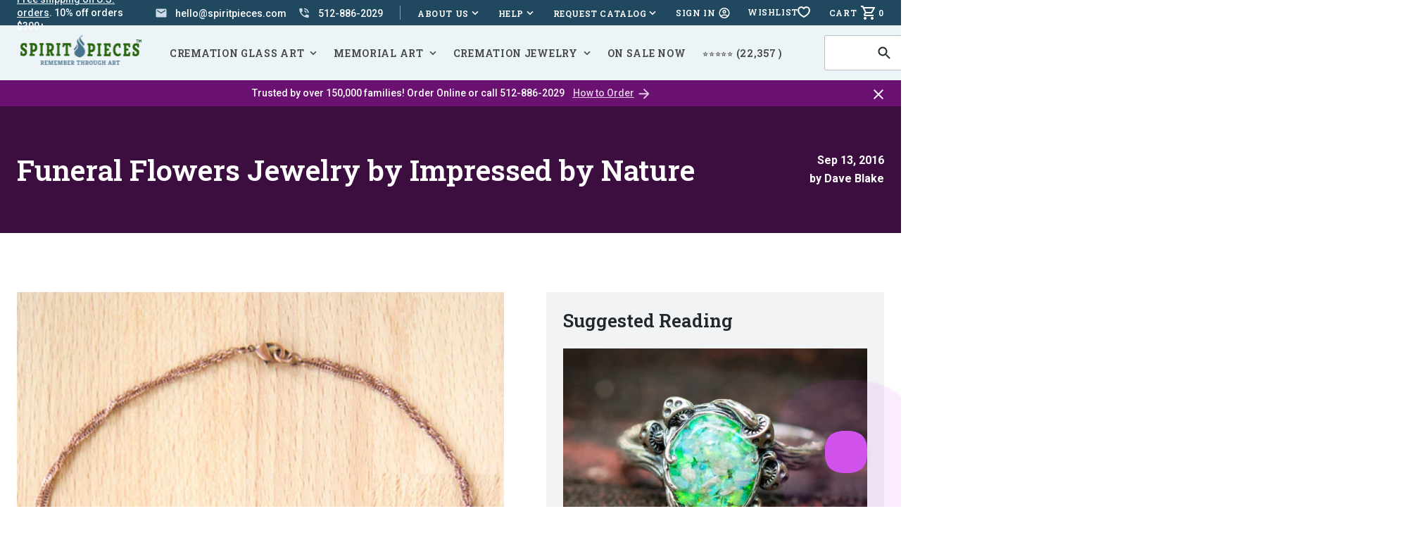

--- FILE ---
content_type: text/html; charset=utf-8
request_url: https://www.spiritpieces.com/blogs/blog/funeral-flowers-jewelry-by-impressed-by-nature
body_size: 57225
content:
<!doctype html>
<html class="no-js js-loading" lang="en">
    <head>
        <meta charset="utf-8">
        <meta http-equiv="X-UA-Compatible" content="IE=edge">
        <meta name="viewport" content="width=device-width,initial-scale=1">
        <link rel="canonical" href="https://www.spiritpieces.com/blogs/blog/funeral-flowers-jewelry-by-impressed-by-nature">
        <link rel="preconnect" href="https://cdn.shopify.com" crossorigin><link rel="shortcut icon" href="//www.spiritpieces.com/cdn/shop/files/favicon.png?crop=center&height=32&v=1648064864&width=32" type="image/png">
        <link rel="preconnect" href="https://fonts.googleapis.com">
        <link rel="preconnect" href="https://fonts.gstatic.com" crossorigin>

        

        <link rel="preload" as="script" href="//www.spiritpieces.com/cdn/shop/t/95/assets/main.min.js?v=10991529389372648981760278006">


      <!-- Google Tag Manager  
<script>(function(w,d,s,l,i){w[l]=w[l]||[];w[l].push({'gtm.start':
new Date().getTime(),event:'gtm.js'});var f=d.getElementsByTagName(s)[0],
j=d.createElement(s),dl=l!='dataLayer'?'&l='+l:'';j.async=true;j.src=
'https://www.googletagmanager.com/gtm.js?id='+i+dl;f.parentNode.insertBefore(j,f);
})(window,document,'script','dataLayer','GTM-MCNB6FQG');</script>
<!-- End Google Tag Manager add March 21 2024 -->
      
      
        <!-- Global site tag (gtag.js) - Google Analytics -->
        <script async src="https://www.googletagmanager.com/gtag/js?id=G-26QXC1NRY0"></script>
        <script>
          window.dataLayer = window.dataLayer || [];
          function gtag(){dataLayer.push(arguments);}
          gtag('js', new Date());
        
          gtag('config', 'G-26QXC1NRY0');
        </script>

        <script src="https://ajax.googleapis.com/ajax/libs/jquery/3.7.1/jquery.min.js"></script>
  
        <script src="//www.spiritpieces.com/cdn/shop/t/95/assets/main.min.js?v=10991529389372648981760278006" defer="defer"></script>
        

        
        

        
        
<!-- snippets/meta-tags.liquid -->

<meta property="og:site_name" content="Spirit Pieces">
<meta property="og:url" content="https://www.spiritpieces.com/blogs/blog/funeral-flowers-jewelry-by-impressed-by-nature">
<meta property="og:title" content="Funeral Flowers Jewelry by Impressed by Nature">
<meta property="og:type" content="article">
<meta property="og:description" content="I recently went to the NY Now show and saw some amazing products (some of which are/will be making their way onto Spirit Pieces.  One artist, Kyla of Impressed By Nature, had a very cool jewelry line where she takes the flowers from events (primarily) weddings and works them into necklaces and earrings.  I thought this"><meta property="og:image" content="http://www.spiritpieces.com/cdn/shop/articles/funeral-flowers.jpg?crop=center&height=630&v=1502228571&width=1200">
    <meta property="og:image:secure_url" content="https://www.spiritpieces.com/cdn/shop/articles/funeral-flowers.jpg?crop=center&height=630&v=1502228571&width=1200">
    <meta property="og:image:width" content="1200">
    <meta property="og:image:height" content="630"><meta name="twitter:card" content="summary_large_image">
<meta name="twitter:title" content="Funeral Flowers Jewelry by Impressed by Nature">
<meta name="twitter:description" content="I recently went to the NY Now show and saw some amazing products (some of which are/will be making their way onto Spirit Pieces.  One artist, Kyla of Impressed By Nature, had a very cool jewelry line where she takes the flowers from events (primarily) weddings and works them into necklaces and earrings.  I thought this"><meta name="theme-color" content="#405f33">

        <!-- begin content_for_header -->
        <script>window.performance && window.performance.mark && window.performance.mark('shopify.content_for_header.start');</script><meta name="google-site-verification" content="qGKugsLfBPJlHGFqs5E2HxNR-LwiCH2YTLYS5vDJXb0">
<meta name="facebook-domain-verification" content="cztxv5tjzp251aory8f7ee1b7lydqb">
<meta id="shopify-digital-wallet" name="shopify-digital-wallet" content="/20371329/digital_wallets/dialog">
<meta name="shopify-checkout-api-token" content="1a940b9a61d579eda04b12ce908153cd">
<meta id="in-context-paypal-metadata" data-shop-id="20371329" data-venmo-supported="false" data-environment="production" data-locale="en_US" data-paypal-v4="true" data-currency="USD">
<link rel="alternate" type="application/atom+xml" title="Feed" href="/blogs/blog.atom" />
<script async="async" src="/checkouts/internal/preloads.js?locale=en-US"></script>
<link rel="preconnect" href="https://shop.app" crossorigin="anonymous">
<script async="async" src="https://shop.app/checkouts/internal/preloads.js?locale=en-US&shop_id=20371329" crossorigin="anonymous"></script>
<script id="apple-pay-shop-capabilities" type="application/json">{"shopId":20371329,"countryCode":"US","currencyCode":"USD","merchantCapabilities":["supports3DS"],"merchantId":"gid:\/\/shopify\/Shop\/20371329","merchantName":"Spirit Pieces","requiredBillingContactFields":["postalAddress","email","phone"],"requiredShippingContactFields":["postalAddress","email","phone"],"shippingType":"shipping","supportedNetworks":["visa","masterCard","amex","discover","elo","jcb"],"total":{"type":"pending","label":"Spirit Pieces","amount":"1.00"},"shopifyPaymentsEnabled":true,"supportsSubscriptions":true}</script>
<script id="shopify-features" type="application/json">{"accessToken":"1a940b9a61d579eda04b12ce908153cd","betas":["rich-media-storefront-analytics"],"domain":"www.spiritpieces.com","predictiveSearch":true,"shopId":20371329,"locale":"en"}</script>
<script>var Shopify = Shopify || {};
Shopify.shop = "spiritpieces.myshopify.com";
Shopify.locale = "en";
Shopify.currency = {"active":"USD","rate":"1.0"};
Shopify.country = "US";
Shopify.theme = {"name":"Update 2.4.2 |  Inline Videos","id":130827419733,"schema_name":"2.0 Starter theme","schema_version":"1.0.0","theme_store_id":null,"role":"main"};
Shopify.theme.handle = "null";
Shopify.theme.style = {"id":null,"handle":null};
Shopify.cdnHost = "www.spiritpieces.com/cdn";
Shopify.routes = Shopify.routes || {};
Shopify.routes.root = "/";</script>
<script type="module">!function(o){(o.Shopify=o.Shopify||{}).modules=!0}(window);</script>
<script>!function(o){function n(){var o=[];function n(){o.push(Array.prototype.slice.apply(arguments))}return n.q=o,n}var t=o.Shopify=o.Shopify||{};t.loadFeatures=n(),t.autoloadFeatures=n()}(window);</script>
<script>
  window.ShopifyPay = window.ShopifyPay || {};
  window.ShopifyPay.apiHost = "shop.app\/pay";
  window.ShopifyPay.redirectState = null;
</script>
<script id="shop-js-analytics" type="application/json">{"pageType":"article"}</script>
<script defer="defer" async type="module" src="//www.spiritpieces.com/cdn/shopifycloud/shop-js/modules/v2/client.init-shop-cart-sync_IZsNAliE.en.esm.js"></script>
<script defer="defer" async type="module" src="//www.spiritpieces.com/cdn/shopifycloud/shop-js/modules/v2/chunk.common_0OUaOowp.esm.js"></script>
<script type="module">
  await import("//www.spiritpieces.com/cdn/shopifycloud/shop-js/modules/v2/client.init-shop-cart-sync_IZsNAliE.en.esm.js");
await import("//www.spiritpieces.com/cdn/shopifycloud/shop-js/modules/v2/chunk.common_0OUaOowp.esm.js");

  window.Shopify.SignInWithShop?.initShopCartSync?.({"fedCMEnabled":true,"windoidEnabled":true});

</script>
<script>
  window.Shopify = window.Shopify || {};
  if (!window.Shopify.featureAssets) window.Shopify.featureAssets = {};
  window.Shopify.featureAssets['shop-js'] = {"shop-cart-sync":["modules/v2/client.shop-cart-sync_DLOhI_0X.en.esm.js","modules/v2/chunk.common_0OUaOowp.esm.js"],"init-fed-cm":["modules/v2/client.init-fed-cm_C6YtU0w6.en.esm.js","modules/v2/chunk.common_0OUaOowp.esm.js"],"shop-button":["modules/v2/client.shop-button_BCMx7GTG.en.esm.js","modules/v2/chunk.common_0OUaOowp.esm.js"],"shop-cash-offers":["modules/v2/client.shop-cash-offers_BT26qb5j.en.esm.js","modules/v2/chunk.common_0OUaOowp.esm.js","modules/v2/chunk.modal_CGo_dVj3.esm.js"],"init-windoid":["modules/v2/client.init-windoid_B9PkRMql.en.esm.js","modules/v2/chunk.common_0OUaOowp.esm.js"],"init-shop-email-lookup-coordinator":["modules/v2/client.init-shop-email-lookup-coordinator_DZkqjsbU.en.esm.js","modules/v2/chunk.common_0OUaOowp.esm.js"],"shop-toast-manager":["modules/v2/client.shop-toast-manager_Di2EnuM7.en.esm.js","modules/v2/chunk.common_0OUaOowp.esm.js"],"shop-login-button":["modules/v2/client.shop-login-button_BtqW_SIO.en.esm.js","modules/v2/chunk.common_0OUaOowp.esm.js","modules/v2/chunk.modal_CGo_dVj3.esm.js"],"avatar":["modules/v2/client.avatar_BTnouDA3.en.esm.js"],"pay-button":["modules/v2/client.pay-button_CWa-C9R1.en.esm.js","modules/v2/chunk.common_0OUaOowp.esm.js"],"init-shop-cart-sync":["modules/v2/client.init-shop-cart-sync_IZsNAliE.en.esm.js","modules/v2/chunk.common_0OUaOowp.esm.js"],"init-customer-accounts":["modules/v2/client.init-customer-accounts_DenGwJTU.en.esm.js","modules/v2/client.shop-login-button_BtqW_SIO.en.esm.js","modules/v2/chunk.common_0OUaOowp.esm.js","modules/v2/chunk.modal_CGo_dVj3.esm.js"],"init-shop-for-new-customer-accounts":["modules/v2/client.init-shop-for-new-customer-accounts_JdHXxpS9.en.esm.js","modules/v2/client.shop-login-button_BtqW_SIO.en.esm.js","modules/v2/chunk.common_0OUaOowp.esm.js","modules/v2/chunk.modal_CGo_dVj3.esm.js"],"init-customer-accounts-sign-up":["modules/v2/client.init-customer-accounts-sign-up_D6__K_p8.en.esm.js","modules/v2/client.shop-login-button_BtqW_SIO.en.esm.js","modules/v2/chunk.common_0OUaOowp.esm.js","modules/v2/chunk.modal_CGo_dVj3.esm.js"],"checkout-modal":["modules/v2/client.checkout-modal_C_ZQDY6s.en.esm.js","modules/v2/chunk.common_0OUaOowp.esm.js","modules/v2/chunk.modal_CGo_dVj3.esm.js"],"shop-follow-button":["modules/v2/client.shop-follow-button_XetIsj8l.en.esm.js","modules/v2/chunk.common_0OUaOowp.esm.js","modules/v2/chunk.modal_CGo_dVj3.esm.js"],"lead-capture":["modules/v2/client.lead-capture_DvA72MRN.en.esm.js","modules/v2/chunk.common_0OUaOowp.esm.js","modules/v2/chunk.modal_CGo_dVj3.esm.js"],"shop-login":["modules/v2/client.shop-login_ClXNxyh6.en.esm.js","modules/v2/chunk.common_0OUaOowp.esm.js","modules/v2/chunk.modal_CGo_dVj3.esm.js"],"payment-terms":["modules/v2/client.payment-terms_CNlwjfZz.en.esm.js","modules/v2/chunk.common_0OUaOowp.esm.js","modules/v2/chunk.modal_CGo_dVj3.esm.js"]};
</script>
<script>(function() {
  var isLoaded = false;
  function asyncLoad() {
    if (isLoaded) return;
    isLoaded = true;
    var urls = ["https:\/\/loox.io\/widget\/N1QKZz_uQ\/loox.1503601250517.js?shop=spiritpieces.myshopify.com","https:\/\/load.csell.co\/assets\/js\/cross-sell.js?shop=spiritpieces.myshopify.com","https:\/\/load.csell.co\/assets\/v2\/js\/core\/xsell.js?shop=spiritpieces.myshopify.com","https:\/\/d23dclunsivw3h.cloudfront.net\/redirect-app.js?shop=spiritpieces.myshopify.com","https:\/\/productoptions.w3apps.co\/js\/options.js?shop=spiritpieces.myshopify.com","https:\/\/tabs.stationmade.com\/registered-scripts\/tabs-by-station.js?shop=spiritpieces.myshopify.com","https:\/\/schemaplusfiles.s3.amazonaws.com\/loader.min.js?shop=spiritpieces.myshopify.com","https:\/\/static.klaviyo.com\/onsite\/js\/klaviyo.js?company_id=XYutMe\u0026shop=spiritpieces.myshopify.com","\/\/backinstock.useamp.com\/widget\/23211_1767155061.js?category=bis\u0026v=6\u0026shop=spiritpieces.myshopify.com"];
    for (var i = 0; i < urls.length; i++) {
      var s = document.createElement('script');
      s.type = 'text/javascript';
      s.async = true;
      s.src = urls[i];
      var x = document.getElementsByTagName('script')[0];
      x.parentNode.insertBefore(s, x);
    }
  };
  if(window.attachEvent) {
    window.attachEvent('onload', asyncLoad);
  } else {
    window.addEventListener('load', asyncLoad, false);
  }
})();</script>
<script id="__st">var __st={"a":20371329,"offset":-21600,"reqid":"ae0aef14-27c3-404e-8720-01e11fb31ff3-1768366570","pageurl":"www.spiritpieces.com\/blogs\/blog\/funeral-flowers-jewelry-by-impressed-by-nature","s":"articles-227620560","u":"872c4f8e3595","p":"article","rtyp":"article","rid":227620560};</script>
<script>window.ShopifyPaypalV4VisibilityTracking = true;</script>
<script id="captcha-bootstrap">!function(){'use strict';const t='contact',e='account',n='new_comment',o=[[t,t],['blogs',n],['comments',n],[t,'customer']],c=[[e,'customer_login'],[e,'guest_login'],[e,'recover_customer_password'],[e,'create_customer']],r=t=>t.map((([t,e])=>`form[action*='/${t}']:not([data-nocaptcha='true']) input[name='form_type'][value='${e}']`)).join(','),a=t=>()=>t?[...document.querySelectorAll(t)].map((t=>t.form)):[];function s(){const t=[...o],e=r(t);return a(e)}const i='password',u='form_key',d=['recaptcha-v3-token','g-recaptcha-response','h-captcha-response',i],f=()=>{try{return window.sessionStorage}catch{return}},m='__shopify_v',_=t=>t.elements[u];function p(t,e,n=!1){try{const o=window.sessionStorage,c=JSON.parse(o.getItem(e)),{data:r}=function(t){const{data:e,action:n}=t;return t[m]||n?{data:e,action:n}:{data:t,action:n}}(c);for(const[e,n]of Object.entries(r))t.elements[e]&&(t.elements[e].value=n);n&&o.removeItem(e)}catch(o){console.error('form repopulation failed',{error:o})}}const l='form_type',E='cptcha';function T(t){t.dataset[E]=!0}const w=window,h=w.document,L='Shopify',v='ce_forms',y='captcha';let A=!1;((t,e)=>{const n=(g='f06e6c50-85a8-45c8-87d0-21a2b65856fe',I='https://cdn.shopify.com/shopifycloud/storefront-forms-hcaptcha/ce_storefront_forms_captcha_hcaptcha.v1.5.2.iife.js',D={infoText:'Protected by hCaptcha',privacyText:'Privacy',termsText:'Terms'},(t,e,n)=>{const o=w[L][v],c=o.bindForm;if(c)return c(t,g,e,D).then(n);var r;o.q.push([[t,g,e,D],n]),r=I,A||(h.body.append(Object.assign(h.createElement('script'),{id:'captcha-provider',async:!0,src:r})),A=!0)});var g,I,D;w[L]=w[L]||{},w[L][v]=w[L][v]||{},w[L][v].q=[],w[L][y]=w[L][y]||{},w[L][y].protect=function(t,e){n(t,void 0,e),T(t)},Object.freeze(w[L][y]),function(t,e,n,w,h,L){const[v,y,A,g]=function(t,e,n){const i=e?o:[],u=t?c:[],d=[...i,...u],f=r(d),m=r(i),_=r(d.filter((([t,e])=>n.includes(e))));return[a(f),a(m),a(_),s()]}(w,h,L),I=t=>{const e=t.target;return e instanceof HTMLFormElement?e:e&&e.form},D=t=>v().includes(t);t.addEventListener('submit',(t=>{const e=I(t);if(!e)return;const n=D(e)&&!e.dataset.hcaptchaBound&&!e.dataset.recaptchaBound,o=_(e),c=g().includes(e)&&(!o||!o.value);(n||c)&&t.preventDefault(),c&&!n&&(function(t){try{if(!f())return;!function(t){const e=f();if(!e)return;const n=_(t);if(!n)return;const o=n.value;o&&e.removeItem(o)}(t);const e=Array.from(Array(32),(()=>Math.random().toString(36)[2])).join('');!function(t,e){_(t)||t.append(Object.assign(document.createElement('input'),{type:'hidden',name:u})),t.elements[u].value=e}(t,e),function(t,e){const n=f();if(!n)return;const o=[...t.querySelectorAll(`input[type='${i}']`)].map((({name:t})=>t)),c=[...d,...o],r={};for(const[a,s]of new FormData(t).entries())c.includes(a)||(r[a]=s);n.setItem(e,JSON.stringify({[m]:1,action:t.action,data:r}))}(t,e)}catch(e){console.error('failed to persist form',e)}}(e),e.submit())}));const S=(t,e)=>{t&&!t.dataset[E]&&(n(t,e.some((e=>e===t))),T(t))};for(const o of['focusin','change'])t.addEventListener(o,(t=>{const e=I(t);D(e)&&S(e,y())}));const B=e.get('form_key'),M=e.get(l),P=B&&M;t.addEventListener('DOMContentLoaded',(()=>{const t=y();if(P)for(const e of t)e.elements[l].value===M&&p(e,B);[...new Set([...A(),...v().filter((t=>'true'===t.dataset.shopifyCaptcha))])].forEach((e=>S(e,t)))}))}(h,new URLSearchParams(w.location.search),n,t,e,['guest_login'])})(!0,!1)}();</script>
<script integrity="sha256-4kQ18oKyAcykRKYeNunJcIwy7WH5gtpwJnB7kiuLZ1E=" data-source-attribution="shopify.loadfeatures" defer="defer" src="//www.spiritpieces.com/cdn/shopifycloud/storefront/assets/storefront/load_feature-a0a9edcb.js" crossorigin="anonymous"></script>
<script crossorigin="anonymous" defer="defer" src="//www.spiritpieces.com/cdn/shopifycloud/storefront/assets/shopify_pay/storefront-65b4c6d7.js?v=20250812"></script>
<script data-source-attribution="shopify.dynamic_checkout.dynamic.init">var Shopify=Shopify||{};Shopify.PaymentButton=Shopify.PaymentButton||{isStorefrontPortableWallets:!0,init:function(){window.Shopify.PaymentButton.init=function(){};var t=document.createElement("script");t.src="https://www.spiritpieces.com/cdn/shopifycloud/portable-wallets/latest/portable-wallets.en.js",t.type="module",document.head.appendChild(t)}};
</script>
<script data-source-attribution="shopify.dynamic_checkout.buyer_consent">
  function portableWalletsHideBuyerConsent(e){var t=document.getElementById("shopify-buyer-consent"),n=document.getElementById("shopify-subscription-policy-button");t&&n&&(t.classList.add("hidden"),t.setAttribute("aria-hidden","true"),n.removeEventListener("click",e))}function portableWalletsShowBuyerConsent(e){var t=document.getElementById("shopify-buyer-consent"),n=document.getElementById("shopify-subscription-policy-button");t&&n&&(t.classList.remove("hidden"),t.removeAttribute("aria-hidden"),n.addEventListener("click",e))}window.Shopify?.PaymentButton&&(window.Shopify.PaymentButton.hideBuyerConsent=portableWalletsHideBuyerConsent,window.Shopify.PaymentButton.showBuyerConsent=portableWalletsShowBuyerConsent);
</script>
<script data-source-attribution="shopify.dynamic_checkout.cart.bootstrap">document.addEventListener("DOMContentLoaded",(function(){function t(){return document.querySelector("shopify-accelerated-checkout-cart, shopify-accelerated-checkout")}if(t())Shopify.PaymentButton.init();else{new MutationObserver((function(e,n){t()&&(Shopify.PaymentButton.init(),n.disconnect())})).observe(document.body,{childList:!0,subtree:!0})}}));
</script>
<link id="shopify-accelerated-checkout-styles" rel="stylesheet" media="screen" href="https://www.spiritpieces.com/cdn/shopifycloud/portable-wallets/latest/accelerated-checkout-backwards-compat.css" crossorigin="anonymous">
<style id="shopify-accelerated-checkout-cart">
        #shopify-buyer-consent {
  margin-top: 1em;
  display: inline-block;
  width: 100%;
}

#shopify-buyer-consent.hidden {
  display: none;
}

#shopify-subscription-policy-button {
  background: none;
  border: none;
  padding: 0;
  text-decoration: underline;
  font-size: inherit;
  cursor: pointer;
}

#shopify-subscription-policy-button::before {
  box-shadow: none;
}

      </style>
<link rel="stylesheet" media="screen" href="//www.spiritpieces.com/cdn/shop/t/95/compiled_assets/styles.css?28604">
<script>window.performance && window.performance.mark && window.performance.mark('shopify.content_for_header.end');</script>
        <!-- end content_for_header -->

        <style data-shopify>
            :root {
                --color-primary: #405f33;
                --color-primary-100: #f0f8ed;
                --color-primary-200: #cfdfc8;
                --color-primary-300: #83a375;
                --color-primary-400: #1c3f0e;
                --color-secondary: #48748d;
                --color-secondary-100: #edf4f8;
                --color-secondary-200: #ccdce6;
                --color-secondary-300: #7aa1b8;
                --color-secondary-400: #204960;
                --color-accent: #8d0797;
                --color-accent-100: #f6eef7;
                --color-accent-200: #e4cce6;
                --color-accent-300: #6a1171;
                --color-accent-400: #3c0e3f;
            }

            .no-js:not(html) {
                display: none !important;
            }

            html.no-js .no-js:not(html) {
                display: block !important;
            }

            .no-js-inline {
                display: none !important;
            }

            html.no-js .no-js-inline {
                display: inline-block !important;
            }

            html.no-js .no-js-hidden {
                display: none !important;
            }

            html {
                box-sizing: border-box;
                -webkit-font-smoothing: antialiased;
                -moz-osx-font-smoothing: grayscale;
                min-height: 100vh;
                text-size-adjust: none;
                -webkit-text-size-adjust: none;
                -moz-text-size-adjust: none;
                -ms-text-size-adjust: none;
            }

            html.js-loading body { 
                opacity: 0; 
            }

            html.js-loading .is-closed, 
            html.js-loading .overlay { 
                display: none; 
            }

            body { 
                margin: 0;
                width: 100vw; 
                min-height: 100vh;
                text-size-adjust: none;
                -webkit-text-size-adjust: none;
                -moz-text-size-adjust: none;
                -ms-text-size-adjust: none;
            }

            *, *:before, *:after {
                box-sizing: inherit;
            }

            ul, ol {
                margin: 0;
                padding: 0;
            }

            ul li, 
            ol li { 
                list-style: none;
            }

            img {
                display: block;
                width: 100%;
                height: auto;
            }

            figure {
                margin:0;
                padding:0;
            }

            [data-behavior] {
                -webkit-tap-highlight-color: transparent;
            }
        </style>

        

        <style>
          .cart__small {
            background: white;
            border: 1px solid var(--color-primary);;
            color: black;
            position: absolute;
            top: 55px;
            right: 14px;
            z-index: 10000;
            overflow-y: scroll;
            width: 350px;
            max-height: 300px;
            flex-direction: column;
            display: none;
          }

          @media screen and (min-width: 80em) {
            .cart__small {
              position: fixed;
            }
          }

          .cart__small-bar {
            top: 45px !important;
            right: 0px !important;
          }
          
          .cart__small:before {
            content: "";
            width: 10px;
            position: absolute;
            height: 10px;
            -webkit-transform: rotate(45deg);
            top: -5px;
            border-top: 1px solid;
            border-left: 1px solid;
            z-index: 10;
            background: white;
            right: 43px;
          }
          
          .cart__small-item {
            border-bottom: 1px solid var(--color-primary);;
            padding: .75rem;
            display: flex;
            align-items: center;
            gap: 1rem;
          }
          
          .cart__small-item-image {
            width: 60px;
          }
            
          .cart__small-item-title {
            font-size: .825rem;
          }
          
          .cart__small-item-price {
            white-space: nowrap;
            font-size: .75rem;
          }
          
          .cart__small-checkout {
            padding: .25rem .75rem;
            display: flex;
            position: sticky;
            justify-content: space-between;
            align-items: center;
            bottom: 0px;
            background: white;
            border-top: 1px solid var(--color-primary);;
          }
          
          .cart__small-checkout-button {
            padding: 10px !important;
          }

          .cart__small-mobile-none {
            display: none;
          }

          @media screen and (min-width: 48em) {
            .cart__small-mobile-none {
              display: inherit;
            }
          }
          </style>

        <!-- snippets/optimize-installation.liquid -->





        <link rel="preload" href="//www.spiritpieces.com/cdn/shop/t/95/assets/main.min.css?v=166609447894522130841760278006" as="style" onload="this.onload=null; this.rel='stylesheet'; document.documentElement.classList.remove('js-loading');">
        <noscript><link rel="stylesheet" href="//www.spiritpieces.com/cdn/shop/t/95/assets/main.min.css?v=166609447894522130841760278006"></noscript>

        <script>document.documentElement.className = document.documentElement.className.replace('no-js', 'js');</script>

        <!-- snippets/lazyload-js-css.liquid -->

<script>
  // This is required by W3 Production Options to disply additional prices correctly
  var scriptsToInject = []

  function lazyloadJQuery() {
    const jquery = document.createElement('script');
    
    jquery.setAttribute('src', 'https://code.jquery.com/jquery-3.6.0.min.js');
    jquery.setAttribute('integrity', 'sha256-/xUj+3OJU5yExlq6GSYGSHk7tPXikynS7ogEvDej/m4=');
    jquery.setAttribute('crossorigin', 'anonymous');

    jquery.onload = function() {
      const event = new Event('jqueryLoaded');
      document.dispatchEvent(event);
    }

    scriptsToInject.push( jquery );
    document.head.append( jquery );

  }

  function lazyloadJQueryAPI() {
    const jqueryAPI = document.createElement('script');
    
    jqueryAPI.setAttribute('src', '//www.spiritpieces.com/cdn/shopifycloud/storefront/assets/themes_support/api.jquery-7ab1a3a4.js');
    jqueryAPI.setAttribute('crossorigin', 'anonymous');

    jqueryAPI.onload = function() {
      const event = new Event('jqueryAPILoaded');
      document.dispatchEvent(event);
    }

    scriptsToInject.push( jqueryAPI );
    document.head.append( jqueryAPI );
  }

  function activity(eventName){
      
      
      activityEvents.forEach(function(eventName) {
          // Now that we've initialized the functions, we don't need to listen for events anymore
          document.removeEventListener(eventName, activity, true);
      });
  }

  // An array of DOM events that should be interpreted as user activity.
  var activityEvents = [
    'mousedown', 'mousemove', 'keydown', 'scroll',
    'touchstart'
  ];

  window.addEventListener('load', function(){
    // Add these events to the document. Register the activity function as the listener parameter.
    activityEvents.forEach(function(eventName) {
      document.addEventListener(eventName, activity, true);
    });
  });
</script>

        
        <link rel="preload" href="https://fonts.googleapis.com/css2?family=Roboto+Slab:wght@600;700&family=Roboto:ital,wght@0,400;0,500;0,700;1,400;1,500;1,700&display=swap" as="style" onload="this.onload=null;this.rel='stylesheet'">
        
        <script>var loox_global_hash = '1768359398646';</script><style>.loox-reviews-default { max-width: 1200px; margin: 0 auto; }.loox-rating .loox-icon { color:#E07400; }
:root { --lxs-rating-icon-color: #E07400; }</style>
        <link rel="preload stylesheet" href="//www.spiritpieces.com/cdn/shop/t/95/assets/boost-pfs-instant-search.css?v=112709098622086343251760278006" as="style"><link href="//www.spiritpieces.com/cdn/shop/t/95/assets/boost-pfs-custom.css?v=148965040213024683071760278006" rel="stylesheet" type="text/css" media="all" />
<style data-id="boost-pfs-style">
    .boost-pfs-filter-option-title-text {}

   .boost-pfs-filter-tree-v .boost-pfs-filter-option-title-text:before {}
    .boost-pfs-filter-tree-v .boost-pfs-filter-option.boost-pfs-filter-option-collapsed .boost-pfs-filter-option-title-text:before {}
    .boost-pfs-filter-tree-h .boost-pfs-filter-option-title-heading:before {}

    .boost-pfs-filter-refine-by .boost-pfs-filter-option-title h3 {}

    .boost-pfs-filter-option-content .boost-pfs-filter-option-item-list .boost-pfs-filter-option-item button,
    .boost-pfs-filter-option-content .boost-pfs-filter-option-item-list .boost-pfs-filter-option-item .boost-pfs-filter-button,
    .boost-pfs-filter-option-range-amount input,
    .boost-pfs-filter-tree-v .boost-pfs-filter-refine-by .boost-pfs-filter-refine-by-items .refine-by-item,
    .boost-pfs-filter-refine-by-wrapper-v .boost-pfs-filter-refine-by .boost-pfs-filter-refine-by-items .refine-by-item,
    .boost-pfs-filter-refine-by .boost-pfs-filter-option-title,
    .boost-pfs-filter-refine-by .boost-pfs-filter-refine-by-items .refine-by-item>a,
    .boost-pfs-filter-refine-by>span,
    .boost-pfs-filter-clear,
    .boost-pfs-filter-clear-all{}
    .boost-pfs-filter-tree-h .boost-pfs-filter-pc .boost-pfs-filter-refine-by-items .refine-by-item .boost-pfs-filter-clear .refine-by-type,
    .boost-pfs-filter-refine-by-wrapper-h .boost-pfs-filter-pc .boost-pfs-filter-refine-by-items .refine-by-item .boost-pfs-filter-clear .refine-by-type {}

    .boost-pfs-filter-option-multi-level-collections .boost-pfs-filter-option-multi-level-list .boost-pfs-filter-option-item .boost-pfs-filter-button-arrow .boost-pfs-arrow:before,
    .boost-pfs-filter-option-multi-level-tag .boost-pfs-filter-option-multi-level-list .boost-pfs-filter-option-item .boost-pfs-filter-button-arrow .boost-pfs-arrow:before {}

    .boost-pfs-filter-refine-by-wrapper-v .boost-pfs-filter-refine-by .boost-pfs-filter-refine-by-items .refine-by-item .boost-pfs-filter-clear:after,
    .boost-pfs-filter-refine-by-wrapper-v .boost-pfs-filter-refine-by .boost-pfs-filter-refine-by-items .refine-by-item .boost-pfs-filter-clear:before,
    .boost-pfs-filter-tree-v .boost-pfs-filter-refine-by .boost-pfs-filter-refine-by-items .refine-by-item .boost-pfs-filter-clear:after,
    .boost-pfs-filter-tree-v .boost-pfs-filter-refine-by .boost-pfs-filter-refine-by-items .refine-by-item .boost-pfs-filter-clear:before,
    .boost-pfs-filter-refine-by-wrapper-h .boost-pfs-filter-pc .boost-pfs-filter-refine-by-items .refine-by-item .boost-pfs-filter-clear:after,
    .boost-pfs-filter-refine-by-wrapper-h .boost-pfs-filter-pc .boost-pfs-filter-refine-by-items .refine-by-item .boost-pfs-filter-clear:before,
    .boost-pfs-filter-tree-h .boost-pfs-filter-pc .boost-pfs-filter-refine-by-items .refine-by-item .boost-pfs-filter-clear:after,
    .boost-pfs-filter-tree-h .boost-pfs-filter-pc .boost-pfs-filter-refine-by-items .refine-by-item .boost-pfs-filter-clear:before {}
    .boost-pfs-filter-option-range-slider .noUi-value-horizontal {}

    .boost-pfs-filter-tree-mobile-button button,
    .boost-pfs-filter-top-sorting-mobile button {}
    .boost-pfs-filter-top-sorting-mobile button>span:after {}
  </style>

        
<!-- Google Consent Mode V2 Consentmo -->
<script>
  window.consentmo_gcm_initial_state = "7";
  window.consentmo_gcm_state = "1";
  window.consentmo_gcm_security_storage = "strict";
  window.consentmo_gcm_ad_storage = "marketing";
  window.consentmo_gcm_analytics_storage = "analytics";
  window.consentmo_gcm_functionality_storage = "functionality";
  window.consentmo_gcm_personalization_storage = "functionality";
  window.consentmo_gcm_ads_data_redaction = "true";
  window.consentmo_gcm_url_passthrough = "";
  window.consentmo_gcm_data_layer_name = "dataLayer";
  
  // Google Consent Mode V2 integration script from Consentmo GDPR
  window.isenseRules = {};
  window.isenseRules.gcm = {
      gcmVersion: 2,
      integrationVersion: 3,
      customChanges: false,
      consentUpdated: false,
      initialState: 7,
      isCustomizationEnabled: false,
      adsDataRedaction: true,
      urlPassthrough: false,
      dataLayer: 'dataLayer',
      categories: { ad_personalization: "marketing", ad_storage: "marketing", ad_user_data: "marketing", analytics_storage: "analytics", functionality_storage: "functionality", personalization_storage: "functionality", security_storage: "strict"},
      storage: { ad_personalization: "false", ad_storage: "false", ad_user_data: "false", analytics_storage: "false", functionality_storage: "false", personalization_storage: "false", security_storage: "false", wait_for_update: 2000 }
  };
  if(window.consentmo_gcm_state !== null && window.consentmo_gcm_state !== "" && window.consentmo_gcm_state !== "0") {
    window.isenseRules.gcm.isCustomizationEnabled = true;
    window.isenseRules.gcm.initialState = window.consentmo_gcm_initial_state === null || window.consentmo_gcm_initial_state.trim() === "" ? window.isenseRules.gcm.initialState : window.consentmo_gcm_initial_state;
    window.isenseRules.gcm.categories.ad_storage = window.consentmo_gcm_ad_storage === null || window.consentmo_gcm_ad_storage.trim() === "" ? window.isenseRules.gcm.categories.ad_storage : window.consentmo_gcm_ad_storage;
    window.isenseRules.gcm.categories.ad_user_data = window.consentmo_gcm_ad_storage === null || window.consentmo_gcm_ad_storage.trim() === "" ? window.isenseRules.gcm.categories.ad_user_data : window.consentmo_gcm_ad_storage;
    window.isenseRules.gcm.categories.ad_personalization = window.consentmo_gcm_ad_storage === null || window.consentmo_gcm_ad_storage.trim() === "" ? window.isenseRules.gcm.categories.ad_personalization : window.consentmo_gcm_ad_storage;
    window.isenseRules.gcm.categories.analytics_storage = window.consentmo_gcm_analytics_storage === null || window.consentmo_gcm_analytics_storage.trim() === "" ? window.isenseRules.gcm.categories.analytics_storage : window.consentmo_gcm_analytics_storage;
    window.isenseRules.gcm.categories.functionality_storage = window.consentmo_gcm_functionality_storage === null || window.consentmo_gcm_functionality_storage.trim() === "" ? window.isenseRules.gcm.categories.functionality_storage : window.consentmo_gcm_functionality_storage;
    window.isenseRules.gcm.categories.personalization_storage = window.consentmo_gcm_personalization_storage === null || window.consentmo_gcm_personalization_storage.trim() === "" ? window.isenseRules.gcm.categories.personalization_storage : window.consentmo_gcm_personalization_storage;
    window.isenseRules.gcm.categories.security_storage = window.consentmo_gcm_security_storage === null || window.consentmo_gcm_security_storage.trim() === "" ? window.isenseRules.gcm.categories.security_storage : window.consentmo_gcm_security_storage;
    window.isenseRules.gcm.urlPassthrough = window.consentmo_gcm_url_passthrough === null || window.consentmo_gcm_url_passthrough.trim() === "" ? window.isenseRules.gcm.urlPassthrough : window.consentmo_gcm_url_passthrough;
    window.isenseRules.gcm.adsDataRedaction = window.consentmo_gcm_ads_data_redaction === null || window.consentmo_gcm_ads_data_redaction.trim() === "" ? window.isenseRules.gcm.adsDataRedaction : window.consentmo_gcm_ads_data_redaction;
    window.isenseRules.gcm.dataLayer = window.consentmo_gcm_data_layer_name === null || window.consentmo_gcm_data_layer_name.trim() === "" ? window.isenseRules.gcm.dataLayer : window.consentmo_gcm_data_layer_name;
  }
  window.isenseRules.initializeGcm = function (rules) {
    if(window.isenseRules.gcm.isCustomizationEnabled) {
      rules.initialState = window.isenseRules.gcm.initialState;
      rules.urlPassthrough = window.isenseRules.gcm.urlPassthrough === true || window.isenseRules.gcm.urlPassthrough === 'true';
      rules.adsDataRedaction = window.isenseRules.gcm.adsDataRedaction === true || window.isenseRules.gcm.adsDataRedaction === 'true';
    }
    
    let initialState = parseInt(rules.initialState);
    let marketingBlocked = initialState === 0 || initialState === 2 || initialState === 5 || initialState === 7;
    let analyticsBlocked = initialState === 0 || initialState === 3 || initialState === 6 || initialState === 7;
    let functionalityBlocked = initialState === 4 || initialState === 5 || initialState === 6 || initialState === 7;

    let gdprCache = localStorage.getItem('gdprCache') ? JSON.parse(localStorage.getItem('gdprCache')) : null;
    if (gdprCache && typeof gdprCache.updatedPreferences !== "undefined") {
      let updatedPreferences = gdprCache.updatedPreferences;
      marketingBlocked = parseInt(updatedPreferences.indexOf('marketing')) > -1;
      analyticsBlocked = parseInt(updatedPreferences.indexOf('analytics')) > -1;
      functionalityBlocked = parseInt(updatedPreferences.indexOf('functionality')) > -1;
    }

    Object.entries(rules.categories).forEach(category => {
      if(rules.storage.hasOwnProperty(category[0])) {
        switch(category[1]) {
          case 'strict':
            rules.storage[category[0]] = "granted";
            break;
          case 'marketing':
            rules.storage[category[0]] = marketingBlocked ? "denied" : "granted";
            break;
          case 'analytics':
            rules.storage[category[0]] = analyticsBlocked ? "denied" : "granted";
            break;
          case 'functionality':
            rules.storage[category[0]] = functionalityBlocked ? "denied" : "granted";
            break;
        }
      }
    });
    rules.consentUpdated = true;
    isenseRules.gcm = rules;
  }

  // Google Consent Mode - initialization start
  window.isenseRules.initializeGcm({
    ...window.isenseRules.gcm,
    adsDataRedaction: true,
    urlPassthrough: false,
    initialState: 7
  });

  /*
  * initialState acceptable values:
  * 0 - Set both ad_storage and analytics_storage to denied
  * 1 - Set all categories to granted
  * 2 - Set only ad_storage to denied
  * 3 - Set only analytics_storage to denied
  * 4 - Set only functionality_storage to denied
  * 5 - Set both ad_storage and functionality_storage to denied
  * 6 - Set both analytics_storage and functionality_storage to denied
  * 7 - Set all categories to denied
  */

  window[window.isenseRules.gcm.dataLayer] = window[window.isenseRules.gcm.dataLayer] || [];
  function gtag() { window[window.isenseRules.gcm.dataLayer].push(arguments); }
  gtag("consent", "default", isenseRules.gcm.storage);
  isenseRules.gcm.adsDataRedaction && gtag("set", "ads_data_redaction", isenseRules.gcm.adsDataRedaction);
  isenseRules.gcm.urlPassthrough && gtag("set", "url_passthrough", isenseRules.gcm.urlPassthrough);
</script>

<!-- Google tag (gtag.js) -->
<script async src="https://www.googletagmanager.com/gtag/js?id=AW-1001430767"></script>
<script>
  window.dataLayer = window.dataLayer || [];
  function gtag(){dataLayer.push(arguments);}
  gtag('js', new Date());

  gtag('config', 'AW-1001430767');
</script> 

<!-- FB Verification -->
<meta name="facebook-domain-verification" content="yd2ueiif4zaiktfubioehp1qspejui" />

<!--bing merchant center -->
<meta name="msvalidate.01" content="847B7576E254DC6E7CDF8EC9339E270D" />

<!-- Bing Ad Tracking -->
<script>(function(w,d,t,r,u){var f,n,i;w[u]=w[u]||[],f=function(){var o={ti:"5714595"};o.q=w[u],w[u]=new UET(o),w[u].push("pageLoad")},n=d.createElement(t),n.src=r,n.async=1,n.onload=n.onreadystatechange=function(){var s=this.readyState;s&&s!=="loaded"&&s!=="complete"||(f(),n.onload=n.onreadystatechange=null)},i=d.getElementsByTagName(t)[0],i.parentNode.insertBefore(n,i)})(window,document,"script","//bat.bing.com/bat.js","uetq");</script><noscript><p>JavaScript is required for this feature.</p><img src="//bat.bing.com/action/0?ti=5714595&Ver=2" height="0" width="0" alt="Bing Tracking Pixel" style="display:none; visibility: hidden;" /></noscript>

<!-- Linked in tracker -->
<script type="text/javascript">
_linkedin_partner_id = "959905";
window._linkedin_data_partner_ids = window._linkedin_data_partner_ids || [];
window._linkedin_data_partner_ids.push(_linkedin_partner_id);
</script><script type="text/javascript">
(function(l) {
if (!l){window.lintrk = function(a,b){window.lintrk.q.push([a,b])};
window.lintrk.q=[]}
var s = document.getElementsByTagName("script")[0];
var b = document.createElement("script");
b.type = "text/javascript";b.async = true;
b.src = "https://snap.licdn.com/li.lms-analytics/insight.min.js";
s.parentNode.insertBefore(b, s);})(window.lintrk);
</script>
<noscript>
<img height="1" width="1" style="display:none;" alt="" src="https://px.ads.linkedin.com/collect/?pid=959905&fmt=gif" />
</noscript>

        <!-- Beacon -->
        <script type="text/javascript">!function(e,t,n){function a(){var e=t.getElementsByTagName("script")[0],n=t.createElement("script");n.type="text/javascript",n.async=!0,n.src="https://beacon-v2.helpscout.net",e.parentNode.insertBefore(n,e)}if(e.Beacon=n=function(t,n,a){e.Beacon.readyQueue.push({method:t,options:n,data:a})},n.readyQueue=[],"complete"===t.readyState)return a();e.attachEvent?e.attachEvent("onload",a):e.addEventListener("load",a,!1)}(window,document,window.Beacon||function(){});</script>
        <script type="text/javascript">window.Beacon('init', 'b2b9f996-6333-48f9-a33c-a637e2aa9057')</script>
        <!-- End Beacon -->

    
        <!-- SlideRule Script Start -->
        <script name="sliderule-tracking" data-ot-ignore>
(function(){
	slideruleData = {
    "version":"v0.0.1",
    "referralExclusion":"/(paypal|visa|MasterCard|clicksafe|arcot\.com|geschuetzteinkaufen|checkout\.shopify\.com|checkout\.rechargeapps\.com|portal\.afterpay\.com|payfort)/",
    "googleSignals":true,
    "anonymizeIp":true,
    "productClicks":true,
    "persistentUserId":true,
    "hideBranding":false,
    "ecommerce":{"currencyCode":"USD",
    "impressions":[]},
    "pageType":"article",
	"destinations":{"google_analytics_4":{"measurementIds":["G-26QXC1NRY0"]}},
    "cookieUpdate":true
	}

	
		slideruleData.themeMode = "live"
	

	


	
	})();
</script>
<script async type="text/javascript" src=https://files.slideruletools.com/eluredils-g.js></script>
        <!-- SlideRule Script End -->
      <link rel="stylesheet" href="//www.spiritpieces.com/cdn/shop/t/95/assets/swish-buttons.css?v=90261151136719091591760278006" />
        <!-- BEGIN app block: shopify://apps/consentmo-gdpr/blocks/gdpr_cookie_consent/4fbe573f-a377-4fea-9801-3ee0858cae41 -->


<!-- END app block --><!-- BEGIN app block: shopify://apps/tabs-studio/blocks/global_embed_block/19980fb9-f2ca-4ada-ad36-c0364c3318b8 -->
<style id="tabs-by-station-custom-styles">
  .station-tabs .station-tabs-link{border-radius:3px 3px 0 0 !important;padding:12px 18px 12px 24px !important;margin:0px 0px -1px 0px !important;border-width:1px 1px 0 1px !important;border-color:transparent !important;}.station-tabs.mod-full-width .station-tabs-link, .station-tabs .station-tabs-tabset.mod-vertical .station-tabs-link{border-radius:0 !important;padding:14px 24px !important;margin:0 !important;border-width:1px 0 0 !important;border-color:#ADB3AD !important;background-color:#F3F3F3 !important;}.station-tabs .station-tabs-tab{border-radius:3px 3px 0 0 !important;padding:12px 18px 12px 24px !important;margin:0px 0px -1px 0px !important;border-width:1px 1px 0 1px !important;border-color:transparent !important;}.station-tabs.mod-full-width .station-tabs-tab, .station-tabs .station-tabs-tabset.mod-vertical .station-tabs-tab{border-radius:0 !important;padding:14px 24px !important;margin:0 !important;border-width:1px 0 0 !important;border-color:#ADB3AD !important;background-color:#F3F3F3 !important;}.station-tabs .station-tabs-link.is-active{font-weight:600 !important;background-color:#E9E8E8 !important;background-color:#E9E8E8 !important;border-color:#e1e1e1 !important;}.station-tabs.mod-full-width .station-tabs-link.is-active, .station-tabs .station-tabs-tabset.mod-vertical .station-tabs-link.is-active{font-weight:600 !important;}.station-tabs .station-tabs-tab.is-active{font-weight:600 !important;background-color:#E9E8E8 !important;background-color:#E9E8E8 !important;border-color:#e1e1e1 !important;}.station-tabs.mod-full-width .station-tabs-tab.is-active, .station-tabs .station-tabs-tabset.mod-vertical .station-tabs-tab.is-active{font-weight:600 !important;}.station-tabs .station-tabs-content-inner{background-color:#FFFFFF !important;border-color:#e1e1e1 !important;padding:24px 0px 0px 0px !important;border-width:1px 0 0 0 !important;}.station-tabs .station-tabs-tabcontent{background-color:#FFFFFF !important;border-color:#e1e1e1 !important;padding:24px 0px 0px 0px !important;border-width:1px 0 0 0 !important;}.station-tabs.mod-full-width .station-tabs-content-inner, .station-tabs .station-tabs-tabset.mod-vertical .station-tabs-content-inner{padding:10px 10px 24px 10px !important;border-width:0 !important;border-radius:0 !important;}.station-tabs.mod-full-width .station-tabs-tabcontent, .station-tabs .station-tabs-tabset.mod-vertical .station-tabs-tabcontent{padding:10px 10px 24px 10px !important;border-width:0 !important;border-radius:0 !important;}[data-station-tabs-app] .station-tabs{margin:0px 0px 0px 0px !important;padding:0px 0px 10px 0px !important;}.station-tabs .station-tabs-tabset{margin:0px 0px 0px 0px !important;padding:0px 0px 10px 0px !important;}.station-tabs.mod-full-width , .station-tabs .station-tabs-tabset.mod-vertical {border-width:1px !important;border-radius:3px !important;border-color:#F3EAEA !important;}.station-tabs.mod-full-width .station-tabs-tabset, .station-tabs .station-tabs-tabset.mod-vertical .station-tabs-tabset{border-width:1px !important;border-radius:3px !important;border-color:#F3EAEA !important;}.station-tabs.mod-full-width .station-tabs-link:first-of-type, .station-tabs .station-tabs-tabset.mod-vertical .station-tabs-link:first-of-type{border-width:0 !important;border-color:#FDFDFD !important;}.station-tabs.mod-full-width .station-tabs-tabtitle:first-of-type .station-tabs-tab, .station-tabs .station-tabs-tabset.mod-vertical .station-tabs-tabtitle:first-of-type .station-tabs-tab{border-width:0 !important;border-color:#FDFDFD !important;}.station-tabs.mod-full-width .station-tabs-link:hover:after, .station-tabs .station-tabs-tabset.mod-vertical .station-tabs-link:hover:after{color:transparent !important;}.station-tabs.mod-full-width .station-tabs-tab:hover:after, .station-tabs .station-tabs-tabset.mod-vertical .station-tabs-tab:hover:after{color:transparent !important;}
  
</style>

<script id="station-tabs-data-json" type="application/json">{
  "globalAbove": null,
  "globalBelow": null,
  "proTabsHTML": "",
  "productTitle": null,
  "productDescription": null,
  "icons": []
}</script>

<script>
  document.documentElement.classList.add('tabsst-loading');
  document.addEventListener('stationTabsLegacyAPILoaded', function(e) {
    e.detail.isLegacy = true;
    });

  document.addEventListener('stationTabsAPIReady', function(e) {
    var Tabs = e.detail;

    if (Tabs.appSettings) {
      Tabs.appSettings = {"default_tab":true,"default_tab_title":"Description","show_stop_element":true,"layout":"breakpoint","layout_breakpoint":1023,"deep_links":true,"clean_content_level":"basic_tags","open_first_tab":false,"allow_multiple_open":false,"remove_empty_tabs":true,"default_tab_translations":null};
      Tabs.appSettings = {lang: 'en'};

      Tabs.appSettings = {
        indicatorType: "plusminus",
        indicatorPlacement: "after"
      };
    }

    if (Tabs.isLegacy) { return; }
          Tabs.init(null, { initializeDescription: true });
  });

  
</script>

<svg style="display:none" aria-hidden="true">
  <defs>
    
  </defs>
</svg>

<!-- END app block --><!-- BEGIN app block: shopify://apps/klaviyo-email-marketing-sms/blocks/klaviyo-onsite-embed/2632fe16-c075-4321-a88b-50b567f42507 -->












  <script async src="https://static.klaviyo.com/onsite/js/XYutMe/klaviyo.js?company_id=XYutMe"></script>
  <script>!function(){if(!window.klaviyo){window._klOnsite=window._klOnsite||[];try{window.klaviyo=new Proxy({},{get:function(n,i){return"push"===i?function(){var n;(n=window._klOnsite).push.apply(n,arguments)}:function(){for(var n=arguments.length,o=new Array(n),w=0;w<n;w++)o[w]=arguments[w];var t="function"==typeof o[o.length-1]?o.pop():void 0,e=new Promise((function(n){window._klOnsite.push([i].concat(o,[function(i){t&&t(i),n(i)}]))}));return e}}})}catch(n){window.klaviyo=window.klaviyo||[],window.klaviyo.push=function(){var n;(n=window._klOnsite).push.apply(n,arguments)}}}}();</script>

  




  <script>
    window.klaviyoReviewsProductDesignMode = false
  </script>







<!-- END app block --><!-- BEGIN app block: shopify://apps/microsoft-clarity/blocks/clarity_js/31c3d126-8116-4b4a-8ba1-baeda7c4aeea -->
<script type="text/javascript">
  (function (c, l, a, r, i, t, y) {
    c[a] = c[a] || function () { (c[a].q = c[a].q || []).push(arguments); };
    t = l.createElement(r); t.async = 1; t.src = "https://www.clarity.ms/tag/" + i + "?ref=shopify";
    y = l.getElementsByTagName(r)[0]; y.parentNode.insertBefore(t, y);

    c.Shopify.loadFeatures([{ name: "consent-tracking-api", version: "0.1" }], error => {
      if (error) {
        console.error("Error loading Shopify features:", error);
        return;
      }

      c[a]('consentv2', {
        ad_Storage: c.Shopify.customerPrivacy.marketingAllowed() ? "granted" : "denied",
        analytics_Storage: c.Shopify.customerPrivacy.analyticsProcessingAllowed() ? "granted" : "denied",
      });
    });

    l.addEventListener("visitorConsentCollected", function (e) {
      c[a]('consentv2', {
        ad_Storage: e.detail.marketingAllowed ? "granted" : "denied",
        analytics_Storage: e.detail.analyticsAllowed ? "granted" : "denied",
      });
    });
  })(window, document, "clarity", "script", "t1yr9up917");
</script>



<!-- END app block --><!-- BEGIN app block: shopify://apps/smart-seo/blocks/smartseo/7b0a6064-ca2e-4392-9a1d-8c43c942357b --><meta name="smart-seo-integrated" content="true" /><!-- metatagsSavedToSEOFields: false --><!-- BEGIN app snippet: smartseo.custom.schemas.jsonld --><!-- END app snippet --><!-- BEGIN app snippet: smartseo.article.metatags --><!-- article_seo_template_metafield:  --><title>Funeral Flowers Jewelry by Impressed by Nature by Dave Blake</title>
<meta name="description" content="I recently went to the NY Now show and saw some amazing products (some of which are/will be making their way onto Spirit Pieces.  One artist, Kyla of Impressed By Nature, had a very cool jewelry line where she takes the flowers from events (primarily) weddings and works them into necklaces and ea..." />
<meta name="smartseo-timestamp" content="16717977939728861" /><!-- END app snippet --><!-- BEGIN app snippet: smartseo.article.jsonld --><!--JSON-LD data generated by Smart SEO-->
<script type="application/ld+json">
    {
        "@context": "https://schema.org",
        "@type": "Article",
        "about": "I recently went to the NY Now show and saw some amazing products (some of which are/will be making their way onto Spirit Pieces. One artist, Kyla of Impressed By Nature, had a very cool jewelry line where she takes the flowers from events (primarily) weddings and works them into necklaces and ear...",
        "headline": "Funeral Flowers Jewelry by Impressed by Nature",
        "mainEntityOfPage": "https://www.spiritpieces.com/blogs/blog/funeral-flowers-jewelry-by-impressed-by-nature",
        "image": {
            "@type": "ImageObject",
            "url": "https:articles/funeral-flowers.jpg",
            "width": 1024,
            "height": 1024
        },
        "url": "https://www.spiritpieces.com/blogs/blog/funeral-flowers-jewelry-by-impressed-by-nature",
        "dateModified": "2019-03-25 20:52:14 -0500",
        "datePublished": "2016-09-13 01:00:00 -0500",
        "dateCreated": "2017-08-01 18:51:02 -0500",
        "description": "I recently went to the NY Now show and saw some amazing products (some of which are/will be making their way onto Spirit Pieces. One artist, Kyla of Impressed By Nature, had a very cool jewelry line where she takes the flowers from events (primarily) weddings and works them into necklaces and ear...",
        "articleBody": "I recently went to the NY Now show and saw some amazing products (some of which are/will be making their way onto Spirit Pieces. One artist, Kyla of Impressed By Nature, had a very cool jewelry line where she takes the flowers from events (primarily) weddings and works them into necklaces and earrings.  I thought this was very cool and inquired if she did funeral flowers for our cremation jewelry collection and she does!Unfortunately for us, her process is super individualized and doesn&#39;t quite lend itself to how our company works so we aren&#39;t able to carry her wonderful work but I still wanted to share.In general, if you wish to purchase one of her works, as much as possible it&#39;s best to plan ahead as floral products have a very limited shelf life.  She can be contacted off her website or directly at kyla@beimpressedbynature.com",
        "author": {
            "@type": "Person",
            "name": "Dave Blake",
            "url": "https://www.spiritpieces.com"
        }
    }
</script><!-- END app snippet --><!-- BEGIN app snippet: smartseo.breadcrumbs.jsonld --><!--JSON-LD data generated by Smart SEO-->
<script type="application/ld+json">
    {
        "@context": "https://schema.org",
        "@type": "BreadcrumbList",
        "itemListElement": [
            {
                "@type": "ListItem",
                "position": 1,
                "item": {
                    "@type": "Website",
                    "@id": "https://www.spiritpieces.com",
                    "name": "Home"
                }
            },
            {
                "@type": "ListItem",
                "position": 2,
                "item": {
                    "@type": "Blog",
                    "@id": "https://www.spiritpieces.com/blogs/blog",
                    "name": "Spirit Pieces Blog"
                }
            },
            {
                "@type": "ListItem",
                "position": 3,
                "item": {
                    "@type": "Article",
                    "@id": "https://www.spiritpieces.com/blogs/blog/funeral-flowers-jewelry-by-impressed-by-nature",
                    "name": "Funeral Flowers Jewelry by Impressed by Nature",
                    "author": {
                        "@type": "Person",
                        "name": "Dave Blake",
                        "url": "https://www.spiritpieces.com"
                    },
                    "datePublished": "2016-09-13 01:00:00 -0500",
                    "dateModified": "2019-03-25 20:52:14 -0500",
                    "headline": "Funeral Flowers Jewelry by Impressed by Nature",
                    "image": {
                        "@type": "ImageObject",
                        "url": "https:articles/funeral-flowers.jpg",
                        "width": 1024,
                        "height": 1024
                    },                    
                    "mainEntityOfPage": "https://www.spiritpieces.com/blogs/blog/funeral-flowers-jewelry-by-impressed-by-nature"
                }
            }
        ]
    }
</script><!-- END app snippet --><!-- END app block --><script src="https://cdn.shopify.com/extensions/cfc76123-b24f-4e9a-a1dc-585518796af7/forms-2294/assets/shopify-forms-loader.js" type="text/javascript" defer="defer"></script>
<script src="https://cdn.shopify.com/extensions/019bb69b-2dbd-7d22-a34f-66b1cead5da4/consentmo-gdpr-565/assets/consentmo_cookie_consent.js" type="text/javascript" defer="defer"></script>
<script src="https://cdn.shopify.com/extensions/019ba421-a5eb-7c07-a1d4-02faf453e7f1/tabs-studio-26/assets/s3340b1d9cf54.js" type="text/javascript" defer="defer"></script>
<link href="https://cdn.shopify.com/extensions/019ba421-a5eb-7c07-a1d4-02faf453e7f1/tabs-studio-26/assets/ccf2dff1a1a65.css" rel="stylesheet" type="text/css" media="all">
<link href="https://monorail-edge.shopifysvc.com" rel="dns-prefetch">
<script>(function(){if ("sendBeacon" in navigator && "performance" in window) {try {var session_token_from_headers = performance.getEntriesByType('navigation')[0].serverTiming.find(x => x.name == '_s').description;} catch {var session_token_from_headers = undefined;}var session_cookie_matches = document.cookie.match(/_shopify_s=([^;]*)/);var session_token_from_cookie = session_cookie_matches && session_cookie_matches.length === 2 ? session_cookie_matches[1] : "";var session_token = session_token_from_headers || session_token_from_cookie || "";function handle_abandonment_event(e) {var entries = performance.getEntries().filter(function(entry) {return /monorail-edge.shopifysvc.com/.test(entry.name);});if (!window.abandonment_tracked && entries.length === 0) {window.abandonment_tracked = true;var currentMs = Date.now();var navigation_start = performance.timing.navigationStart;var payload = {shop_id: 20371329,url: window.location.href,navigation_start,duration: currentMs - navigation_start,session_token,page_type: "article"};window.navigator.sendBeacon("https://monorail-edge.shopifysvc.com/v1/produce", JSON.stringify({schema_id: "online_store_buyer_site_abandonment/1.1",payload: payload,metadata: {event_created_at_ms: currentMs,event_sent_at_ms: currentMs}}));}}window.addEventListener('pagehide', handle_abandonment_event);}}());</script>
<script id="web-pixels-manager-setup">(function e(e,d,r,n,o){if(void 0===o&&(o={}),!Boolean(null===(a=null===(i=window.Shopify)||void 0===i?void 0:i.analytics)||void 0===a?void 0:a.replayQueue)){var i,a;window.Shopify=window.Shopify||{};var t=window.Shopify;t.analytics=t.analytics||{};var s=t.analytics;s.replayQueue=[],s.publish=function(e,d,r){return s.replayQueue.push([e,d,r]),!0};try{self.performance.mark("wpm:start")}catch(e){}var l=function(){var e={modern:/Edge?\/(1{2}[4-9]|1[2-9]\d|[2-9]\d{2}|\d{4,})\.\d+(\.\d+|)|Firefox\/(1{2}[4-9]|1[2-9]\d|[2-9]\d{2}|\d{4,})\.\d+(\.\d+|)|Chrom(ium|e)\/(9{2}|\d{3,})\.\d+(\.\d+|)|(Maci|X1{2}).+ Version\/(15\.\d+|(1[6-9]|[2-9]\d|\d{3,})\.\d+)([,.]\d+|)( \(\w+\)|)( Mobile\/\w+|) Safari\/|Chrome.+OPR\/(9{2}|\d{3,})\.\d+\.\d+|(CPU[ +]OS|iPhone[ +]OS|CPU[ +]iPhone|CPU IPhone OS|CPU iPad OS)[ +]+(15[._]\d+|(1[6-9]|[2-9]\d|\d{3,})[._]\d+)([._]\d+|)|Android:?[ /-](13[3-9]|1[4-9]\d|[2-9]\d{2}|\d{4,})(\.\d+|)(\.\d+|)|Android.+Firefox\/(13[5-9]|1[4-9]\d|[2-9]\d{2}|\d{4,})\.\d+(\.\d+|)|Android.+Chrom(ium|e)\/(13[3-9]|1[4-9]\d|[2-9]\d{2}|\d{4,})\.\d+(\.\d+|)|SamsungBrowser\/([2-9]\d|\d{3,})\.\d+/,legacy:/Edge?\/(1[6-9]|[2-9]\d|\d{3,})\.\d+(\.\d+|)|Firefox\/(5[4-9]|[6-9]\d|\d{3,})\.\d+(\.\d+|)|Chrom(ium|e)\/(5[1-9]|[6-9]\d|\d{3,})\.\d+(\.\d+|)([\d.]+$|.*Safari\/(?![\d.]+ Edge\/[\d.]+$))|(Maci|X1{2}).+ Version\/(10\.\d+|(1[1-9]|[2-9]\d|\d{3,})\.\d+)([,.]\d+|)( \(\w+\)|)( Mobile\/\w+|) Safari\/|Chrome.+OPR\/(3[89]|[4-9]\d|\d{3,})\.\d+\.\d+|(CPU[ +]OS|iPhone[ +]OS|CPU[ +]iPhone|CPU IPhone OS|CPU iPad OS)[ +]+(10[._]\d+|(1[1-9]|[2-9]\d|\d{3,})[._]\d+)([._]\d+|)|Android:?[ /-](13[3-9]|1[4-9]\d|[2-9]\d{2}|\d{4,})(\.\d+|)(\.\d+|)|Mobile Safari.+OPR\/([89]\d|\d{3,})\.\d+\.\d+|Android.+Firefox\/(13[5-9]|1[4-9]\d|[2-9]\d{2}|\d{4,})\.\d+(\.\d+|)|Android.+Chrom(ium|e)\/(13[3-9]|1[4-9]\d|[2-9]\d{2}|\d{4,})\.\d+(\.\d+|)|Android.+(UC? ?Browser|UCWEB|U3)[ /]?(15\.([5-9]|\d{2,})|(1[6-9]|[2-9]\d|\d{3,})\.\d+)\.\d+|SamsungBrowser\/(5\.\d+|([6-9]|\d{2,})\.\d+)|Android.+MQ{2}Browser\/(14(\.(9|\d{2,})|)|(1[5-9]|[2-9]\d|\d{3,})(\.\d+|))(\.\d+|)|K[Aa][Ii]OS\/(3\.\d+|([4-9]|\d{2,})\.\d+)(\.\d+|)/},d=e.modern,r=e.legacy,n=navigator.userAgent;return n.match(d)?"modern":n.match(r)?"legacy":"unknown"}(),u="modern"===l?"modern":"legacy",c=(null!=n?n:{modern:"",legacy:""})[u],f=function(e){return[e.baseUrl,"/wpm","/b",e.hashVersion,"modern"===e.buildTarget?"m":"l",".js"].join("")}({baseUrl:d,hashVersion:r,buildTarget:u}),m=function(e){var d=e.version,r=e.bundleTarget,n=e.surface,o=e.pageUrl,i=e.monorailEndpoint;return{emit:function(e){var a=e.status,t=e.errorMsg,s=(new Date).getTime(),l=JSON.stringify({metadata:{event_sent_at_ms:s},events:[{schema_id:"web_pixels_manager_load/3.1",payload:{version:d,bundle_target:r,page_url:o,status:a,surface:n,error_msg:t},metadata:{event_created_at_ms:s}}]});if(!i)return console&&console.warn&&console.warn("[Web Pixels Manager] No Monorail endpoint provided, skipping logging."),!1;try{return self.navigator.sendBeacon.bind(self.navigator)(i,l)}catch(e){}var u=new XMLHttpRequest;try{return u.open("POST",i,!0),u.setRequestHeader("Content-Type","text/plain"),u.send(l),!0}catch(e){return console&&console.warn&&console.warn("[Web Pixels Manager] Got an unhandled error while logging to Monorail."),!1}}}}({version:r,bundleTarget:l,surface:e.surface,pageUrl:self.location.href,monorailEndpoint:e.monorailEndpoint});try{o.browserTarget=l,function(e){var d=e.src,r=e.async,n=void 0===r||r,o=e.onload,i=e.onerror,a=e.sri,t=e.scriptDataAttributes,s=void 0===t?{}:t,l=document.createElement("script"),u=document.querySelector("head"),c=document.querySelector("body");if(l.async=n,l.src=d,a&&(l.integrity=a,l.crossOrigin="anonymous"),s)for(var f in s)if(Object.prototype.hasOwnProperty.call(s,f))try{l.dataset[f]=s[f]}catch(e){}if(o&&l.addEventListener("load",o),i&&l.addEventListener("error",i),u)u.appendChild(l);else{if(!c)throw new Error("Did not find a head or body element to append the script");c.appendChild(l)}}({src:f,async:!0,onload:function(){if(!function(){var e,d;return Boolean(null===(d=null===(e=window.Shopify)||void 0===e?void 0:e.analytics)||void 0===d?void 0:d.initialized)}()){var d=window.webPixelsManager.init(e)||void 0;if(d){var r=window.Shopify.analytics;r.replayQueue.forEach((function(e){var r=e[0],n=e[1],o=e[2];d.publishCustomEvent(r,n,o)})),r.replayQueue=[],r.publish=d.publishCustomEvent,r.visitor=d.visitor,r.initialized=!0}}},onerror:function(){return m.emit({status:"failed",errorMsg:"".concat(f," has failed to load")})},sri:function(e){var d=/^sha384-[A-Za-z0-9+/=]+$/;return"string"==typeof e&&d.test(e)}(c)?c:"",scriptDataAttributes:o}),m.emit({status:"loading"})}catch(e){m.emit({status:"failed",errorMsg:(null==e?void 0:e.message)||"Unknown error"})}}})({shopId: 20371329,storefrontBaseUrl: "https://www.spiritpieces.com",extensionsBaseUrl: "https://extensions.shopifycdn.com/cdn/shopifycloud/web-pixels-manager",monorailEndpoint: "https://monorail-edge.shopifysvc.com/unstable/produce_batch",surface: "storefront-renderer",enabledBetaFlags: ["2dca8a86","a0d5f9d2"],webPixelsConfigList: [{"id":"1153925205","configuration":"{\"tagID\":\"2620088092665\"}","eventPayloadVersion":"v1","runtimeContext":"STRICT","scriptVersion":"18031546ee651571ed29edbe71a3550b","type":"APP","apiClientId":3009811,"privacyPurposes":["ANALYTICS","MARKETING","SALE_OF_DATA"],"dataSharingAdjustments":{"protectedCustomerApprovalScopes":["read_customer_address","read_customer_email","read_customer_name","read_customer_personal_data","read_customer_phone"]}},{"id":"1083899989","configuration":"{\"accountID\":\"XYutMe\",\"webPixelConfig\":\"eyJlbmFibGVBZGRlZFRvQ2FydEV2ZW50cyI6IHRydWV9\"}","eventPayloadVersion":"v1","runtimeContext":"STRICT","scriptVersion":"524f6c1ee37bacdca7657a665bdca589","type":"APP","apiClientId":123074,"privacyPurposes":["ANALYTICS","MARKETING"],"dataSharingAdjustments":{"protectedCustomerApprovalScopes":["read_customer_address","read_customer_email","read_customer_name","read_customer_personal_data","read_customer_phone"]}},{"id":"705331285","configuration":"{\"projectId\":\"t1yr9up917\"}","eventPayloadVersion":"v1","runtimeContext":"STRICT","scriptVersion":"737156edc1fafd4538f270df27821f1c","type":"APP","apiClientId":240074326017,"privacyPurposes":[],"capabilities":["advanced_dom_events"],"dataSharingAdjustments":{"protectedCustomerApprovalScopes":["read_customer_personal_data"]}},{"id":"250937429","configuration":"{\"publicKey\":\"pub_e90e929f618d68f1d3b1\",\"apiUrl\":\"https:\\\/\\\/tracking.refersion.com\"}","eventPayloadVersion":"v1","runtimeContext":"STRICT","scriptVersion":"0fb80394591dba97de0fece487c9c5e4","type":"APP","apiClientId":147004,"privacyPurposes":["ANALYTICS","SALE_OF_DATA"],"dataSharingAdjustments":{"protectedCustomerApprovalScopes":["read_customer_email","read_customer_name","read_customer_personal_data"]}},{"id":"240844885","configuration":"{\"advertiserID\":\"8c2cfdbd-1622-4d85-a63f-0a49cdb82b88\"}","eventPayloadVersion":"v1","runtimeContext":"STRICT","scriptVersion":"93be39c2012c6ea9ce5004c563b97d02","type":"APP","apiClientId":5418747,"privacyPurposes":["ANALYTICS","MARKETING","SALE_OF_DATA"],"dataSharingAdjustments":{"protectedCustomerApprovalScopes":[]}},{"id":"184320085","configuration":"{\"config\":\"{\\\"google_tag_ids\\\":[\\\"G-26QXC1NRY0\\\",\\\"AW-1001430767\\\",\\\"GT-P8VJL6J\\\"],\\\"target_country\\\":\\\"US\\\",\\\"gtag_events\\\":[{\\\"type\\\":\\\"search\\\",\\\"action_label\\\":[\\\"G-26QXC1NRY0\\\",\\\"AW-1001430767\\\/-oPSCJutsYoBEO-9wt0D\\\"]},{\\\"type\\\":\\\"begin_checkout\\\",\\\"action_label\\\":[\\\"G-26QXC1NRY0\\\",\\\"AW-1001430767\\\/6cDGCJitsYoBEO-9wt0D\\\"]},{\\\"type\\\":\\\"view_item\\\",\\\"action_label\\\":[\\\"G-26QXC1NRY0\\\",\\\"AW-1001430767\\\/wY_nCJKtsYoBEO-9wt0D\\\",\\\"MC-YY4753WK0Q\\\",\\\"MC-KN8RZV1B5Z\\\"]},{\\\"type\\\":\\\"purchase\\\",\\\"action_label\\\":[\\\"G-26QXC1NRY0\\\",\\\"AW-1001430767\\\/Gxo2CI-tsYoBEO-9wt0D\\\",\\\"MC-YY4753WK0Q\\\",\\\"MC-KN8RZV1B5Z\\\"]},{\\\"type\\\":\\\"page_view\\\",\\\"action_label\\\":[\\\"G-26QXC1NRY0\\\",\\\"AW-1001430767\\\/7Cb3CIytsYoBEO-9wt0D\\\",\\\"MC-YY4753WK0Q\\\",\\\"MC-KN8RZV1B5Z\\\"]},{\\\"type\\\":\\\"add_payment_info\\\",\\\"action_label\\\":[\\\"G-26QXC1NRY0\\\",\\\"AW-1001430767\\\/AfoCCJ6tsYoBEO-9wt0D\\\"]},{\\\"type\\\":\\\"add_to_cart\\\",\\\"action_label\\\":[\\\"G-26QXC1NRY0\\\",\\\"AW-1001430767\\\/MS4YCJWtsYoBEO-9wt0D\\\"]}],\\\"enable_monitoring_mode\\\":false}\"}","eventPayloadVersion":"v1","runtimeContext":"OPEN","scriptVersion":"b2a88bafab3e21179ed38636efcd8a93","type":"APP","apiClientId":1780363,"privacyPurposes":[],"dataSharingAdjustments":{"protectedCustomerApprovalScopes":["read_customer_address","read_customer_email","read_customer_name","read_customer_personal_data","read_customer_phone"]}},{"id":"109740117","configuration":"{\"ti\":\"199009088\",\"endpoint\":\"https:\/\/bat.bing.com\/action\/0\"}","eventPayloadVersion":"v1","runtimeContext":"STRICT","scriptVersion":"5ee93563fe31b11d2d65e2f09a5229dc","type":"APP","apiClientId":2997493,"privacyPurposes":["ANALYTICS","MARKETING","SALE_OF_DATA"],"dataSharingAdjustments":{"protectedCustomerApprovalScopes":["read_customer_personal_data"]}},{"id":"76415061","configuration":"{\"pixel_id\":\"1026549694079122\",\"pixel_type\":\"facebook_pixel\"}","eventPayloadVersion":"v1","runtimeContext":"OPEN","scriptVersion":"ca16bc87fe92b6042fbaa3acc2fbdaa6","type":"APP","apiClientId":2329312,"privacyPurposes":["ANALYTICS","MARKETING","SALE_OF_DATA"],"dataSharingAdjustments":{"protectedCustomerApprovalScopes":["read_customer_address","read_customer_email","read_customer_name","read_customer_personal_data","read_customer_phone"]}},{"id":"15204437","configuration":"{\"measurementIds\":\"G-26QXC1NRY0\"}","eventPayloadVersion":"v1","runtimeContext":"STRICT","scriptVersion":"7aaae93c56736e9df275e05ad7cdcadf","type":"APP","apiClientId":3542712321,"privacyPurposes":["ANALYTICS","MARKETING","SALE_OF_DATA"],"dataSharingAdjustments":{"protectedCustomerApprovalScopes":["read_customer_address","read_customer_email","read_customer_name","read_customer_personal_data","read_customer_phone"]}},{"id":"11239509","configuration":"{\"shop_id\":\"spiritpieces.myshopify.com\"}","eventPayloadVersion":"v1","runtimeContext":"STRICT","scriptVersion":"bc910bbf664902488ec9667f49dc6755","type":"APP","apiClientId":6615189,"privacyPurposes":["ANALYTICS","MARKETING","SALE_OF_DATA"],"dataSharingAdjustments":{"protectedCustomerApprovalScopes":["read_customer_address","read_customer_email","read_customer_name","read_customer_personal_data","read_customer_phone"]}},{"id":"8486997","eventPayloadVersion":"1","runtimeContext":"LAX","scriptVersion":"3","type":"CUSTOM","privacyPurposes":["ANALYTICS","MARKETING","SALE_OF_DATA"],"name":"Custom Adword Pixel II"},{"id":"10092629","eventPayloadVersion":"1","runtimeContext":"LAX","scriptVersion":"3","type":"CUSTOM","privacyPurposes":["ANALYTICS","MARKETING","SALE_OF_DATA"],"name":"Microsoft Bing"},{"id":"shopify-app-pixel","configuration":"{}","eventPayloadVersion":"v1","runtimeContext":"STRICT","scriptVersion":"0450","apiClientId":"shopify-pixel","type":"APP","privacyPurposes":["ANALYTICS","MARKETING"]},{"id":"shopify-custom-pixel","eventPayloadVersion":"v1","runtimeContext":"LAX","scriptVersion":"0450","apiClientId":"shopify-pixel","type":"CUSTOM","privacyPurposes":["ANALYTICS","MARKETING"]}],isMerchantRequest: false,initData: {"shop":{"name":"Spirit Pieces","paymentSettings":{"currencyCode":"USD"},"myshopifyDomain":"spiritpieces.myshopify.com","countryCode":"US","storefrontUrl":"https:\/\/www.spiritpieces.com"},"customer":null,"cart":null,"checkout":null,"productVariants":[],"purchasingCompany":null},},"https://www.spiritpieces.com/cdn","7cecd0b6w90c54c6cpe92089d5m57a67346",{"modern":"","legacy":""},{"shopId":"20371329","storefrontBaseUrl":"https:\/\/www.spiritpieces.com","extensionBaseUrl":"https:\/\/extensions.shopifycdn.com\/cdn\/shopifycloud\/web-pixels-manager","surface":"storefront-renderer","enabledBetaFlags":"[\"2dca8a86\", \"a0d5f9d2\"]","isMerchantRequest":"false","hashVersion":"7cecd0b6w90c54c6cpe92089d5m57a67346","publish":"custom","events":"[[\"page_viewed\",{}]]"});</script><script>
  window.ShopifyAnalytics = window.ShopifyAnalytics || {};
  window.ShopifyAnalytics.meta = window.ShopifyAnalytics.meta || {};
  window.ShopifyAnalytics.meta.currency = 'USD';
  var meta = {"page":{"pageType":"article","resourceType":"article","resourceId":227620560,"requestId":"ae0aef14-27c3-404e-8720-01e11fb31ff3-1768366570"}};
  for (var attr in meta) {
    window.ShopifyAnalytics.meta[attr] = meta[attr];
  }
</script>
<script class="analytics">
  (function () {
    var customDocumentWrite = function(content) {
      var jquery = null;

      if (window.jQuery) {
        jquery = window.jQuery;
      } else if (window.Checkout && window.Checkout.$) {
        jquery = window.Checkout.$;
      }

      if (jquery) {
        jquery('body').append(content);
      }
    };

    var hasLoggedConversion = function(token) {
      if (token) {
        return document.cookie.indexOf('loggedConversion=' + token) !== -1;
      }
      return false;
    }

    var setCookieIfConversion = function(token) {
      if (token) {
        var twoMonthsFromNow = new Date(Date.now());
        twoMonthsFromNow.setMonth(twoMonthsFromNow.getMonth() + 2);

        document.cookie = 'loggedConversion=' + token + '; expires=' + twoMonthsFromNow;
      }
    }

    var trekkie = window.ShopifyAnalytics.lib = window.trekkie = window.trekkie || [];
    if (trekkie.integrations) {
      return;
    }
    trekkie.methods = [
      'identify',
      'page',
      'ready',
      'track',
      'trackForm',
      'trackLink'
    ];
    trekkie.factory = function(method) {
      return function() {
        var args = Array.prototype.slice.call(arguments);
        args.unshift(method);
        trekkie.push(args);
        return trekkie;
      };
    };
    for (var i = 0; i < trekkie.methods.length; i++) {
      var key = trekkie.methods[i];
      trekkie[key] = trekkie.factory(key);
    }
    trekkie.load = function(config) {
      trekkie.config = config || {};
      trekkie.config.initialDocumentCookie = document.cookie;
      var first = document.getElementsByTagName('script')[0];
      var script = document.createElement('script');
      script.type = 'text/javascript';
      script.onerror = function(e) {
        var scriptFallback = document.createElement('script');
        scriptFallback.type = 'text/javascript';
        scriptFallback.onerror = function(error) {
                var Monorail = {
      produce: function produce(monorailDomain, schemaId, payload) {
        var currentMs = new Date().getTime();
        var event = {
          schema_id: schemaId,
          payload: payload,
          metadata: {
            event_created_at_ms: currentMs,
            event_sent_at_ms: currentMs
          }
        };
        return Monorail.sendRequest("https://" + monorailDomain + "/v1/produce", JSON.stringify(event));
      },
      sendRequest: function sendRequest(endpointUrl, payload) {
        // Try the sendBeacon API
        if (window && window.navigator && typeof window.navigator.sendBeacon === 'function' && typeof window.Blob === 'function' && !Monorail.isIos12()) {
          var blobData = new window.Blob([payload], {
            type: 'text/plain'
          });

          if (window.navigator.sendBeacon(endpointUrl, blobData)) {
            return true;
          } // sendBeacon was not successful

        } // XHR beacon

        var xhr = new XMLHttpRequest();

        try {
          xhr.open('POST', endpointUrl);
          xhr.setRequestHeader('Content-Type', 'text/plain');
          xhr.send(payload);
        } catch (e) {
          console.log(e);
        }

        return false;
      },
      isIos12: function isIos12() {
        return window.navigator.userAgent.lastIndexOf('iPhone; CPU iPhone OS 12_') !== -1 || window.navigator.userAgent.lastIndexOf('iPad; CPU OS 12_') !== -1;
      }
    };
    Monorail.produce('monorail-edge.shopifysvc.com',
      'trekkie_storefront_load_errors/1.1',
      {shop_id: 20371329,
      theme_id: 130827419733,
      app_name: "storefront",
      context_url: window.location.href,
      source_url: "//www.spiritpieces.com/cdn/s/trekkie.storefront.55c6279c31a6628627b2ba1c5ff367020da294e2.min.js"});

        };
        scriptFallback.async = true;
        scriptFallback.src = '//www.spiritpieces.com/cdn/s/trekkie.storefront.55c6279c31a6628627b2ba1c5ff367020da294e2.min.js';
        first.parentNode.insertBefore(scriptFallback, first);
      };
      script.async = true;
      script.src = '//www.spiritpieces.com/cdn/s/trekkie.storefront.55c6279c31a6628627b2ba1c5ff367020da294e2.min.js';
      first.parentNode.insertBefore(script, first);
    };
    trekkie.load(
      {"Trekkie":{"appName":"storefront","development":false,"defaultAttributes":{"shopId":20371329,"isMerchantRequest":null,"themeId":130827419733,"themeCityHash":"2296932752076636931","contentLanguage":"en","currency":"USD"},"isServerSideCookieWritingEnabled":true,"monorailRegion":"shop_domain","enabledBetaFlags":["65f19447","bdb960ec"]},"Session Attribution":{},"S2S":{"facebookCapiEnabled":true,"source":"trekkie-storefront-renderer","apiClientId":580111}}
    );

    var loaded = false;
    trekkie.ready(function() {
      if (loaded) return;
      loaded = true;

      window.ShopifyAnalytics.lib = window.trekkie;

      var originalDocumentWrite = document.write;
      document.write = customDocumentWrite;
      try { window.ShopifyAnalytics.merchantGoogleAnalytics.call(this); } catch(error) {};
      document.write = originalDocumentWrite;

      window.ShopifyAnalytics.lib.page(null,{"pageType":"article","resourceType":"article","resourceId":227620560,"requestId":"ae0aef14-27c3-404e-8720-01e11fb31ff3-1768366570","shopifyEmitted":true});

      var match = window.location.pathname.match(/checkouts\/(.+)\/(thank_you|post_purchase)/)
      var token = match? match[1]: undefined;
      if (!hasLoggedConversion(token)) {
        setCookieIfConversion(token);
        
      }
    });


        var eventsListenerScript = document.createElement('script');
        eventsListenerScript.async = true;
        eventsListenerScript.src = "//www.spiritpieces.com/cdn/shopifycloud/storefront/assets/shop_events_listener-3da45d37.js";
        document.getElementsByTagName('head')[0].appendChild(eventsListenerScript);

})();</script>
  <script>
  if (!window.ga || (window.ga && typeof window.ga !== 'function')) {
    window.ga = function ga() {
      (window.ga.q = window.ga.q || []).push(arguments);
      if (window.Shopify && window.Shopify.analytics && typeof window.Shopify.analytics.publish === 'function') {
        window.Shopify.analytics.publish("ga_stub_called", {}, {sendTo: "google_osp_migration"});
      }
      console.error("Shopify's Google Analytics stub called with:", Array.from(arguments), "\nSee https://help.shopify.com/manual/promoting-marketing/pixels/pixel-migration#google for more information.");
    };
    if (window.Shopify && window.Shopify.analytics && typeof window.Shopify.analytics.publish === 'function') {
      window.Shopify.analytics.publish("ga_stub_initialized", {}, {sendTo: "google_osp_migration"});
    }
  }
</script>
<script
  defer
  src="https://www.spiritpieces.com/cdn/shopifycloud/perf-kit/shopify-perf-kit-3.0.3.min.js"
  data-application="storefront-renderer"
  data-shop-id="20371329"
  data-render-region="gcp-us-central1"
  data-page-type="article"
  data-theme-instance-id="130827419733"
  data-theme-name="2.0 Starter theme"
  data-theme-version="1.0.0"
  data-monorail-region="shop_domain"
  data-resource-timing-sampling-rate="10"
  data-shs="true"
  data-shs-beacon="true"
  data-shs-export-with-fetch="true"
  data-shs-logs-sample-rate="1"
  data-shs-beacon-endpoint="https://www.spiritpieces.com/api/collect"
></script>
</head>

    <body>

      <!-- Google Tag Manager (noscript)  
<noscript><iframe src="https://www.googletagmanager.com/ns.html?id=GTM-MCNB6FQG"
height="0" width="0" style="display:none;visibility:hidden"></iframe></noscript>
<!-- End Google Tag Manager (noscript) added March 21 2024 -->
      
        <a class="skip-to-content-link button-primary" href="#MainContent">Skip Navigation</a>

        <div id="shopify-section-promo-bar" class="shopify-section section-promo-bar"><!-- sections/promo-bar.liquid -->

<link href="//www.spiritpieces.com/cdn/shop/t/95/assets/section-promo-bar.min.css?v=61703617472893550211760278006" rel="stylesheet" type="text/css" media="all" />

<div class="promo-bar" role="region" aria-label="Announcement">
    
        <div class="promo-bar__content">
            <p><a href="/pages/free-shipping" title="Free Shipping">Free shipping on U.S. orders</a>.  10% off orders $300+</p>
        </div>
    
    <div class="promo-bar__contact tablet-up">
        
            <a class="promo-bar__contact__link link-reset" href="mailto:hello@spiritpieces.com">
                <svg class="icon icon-cart" aria-hidden="true" focusable="false" role="presentation" width="18" height="19" viewBox="0 0 18 19" fill="none" xmlns="http://www.w3.org/2000/svg">
  <path fill="currentColor" fill-rule="evenodd" clip-rule="evenodd" d="M3 3.5H15C15.825 3.5 16.5 4.175 16.5 5V14C16.5 14.825 15.825 15.5 15 15.5H3C2.175 15.5 1.5 14.825 1.5 14L1.5075 5C1.5075 4.175 2.175 3.5 3 3.5ZM9.3975 10.0025L14.7 6.6875C14.8875 6.5675 15 6.365 15 6.1475C15 5.645 14.4525 5.345 14.025 5.6075L9 8.75L3.975 5.6075C3.5475 5.345 3 5.645 3 6.1475C3 6.365 3.1125 6.5675 3.3 6.6875L8.6025 10.0025C8.8425 10.1525 9.1575 10.1525 9.3975 10.0025Z" />
</svg>
  
  

                <span>hello@spiritpieces.com</span>
            </a>
        
        
            <a class="promo-bar__contact__link link-reset" href="tel:512-886-2029">
                <svg class="icon icon-cart" aria-hidden="true" focusable="false" role="presentation" width="18" height="19" viewBox="0 0 18 19" fill="none" xmlns="http://www.w3.org/2000/svg">
  <path fill="currentColor" fill-rule="evenodd" clip-rule="evenodd" d="M12.5114 11.7336L14.4164 11.9511C15.1739 12.0411 15.7439 12.6786 15.7364 13.4361V14.7336C15.7364 15.5811 15.0314 16.2861 14.1839 16.2336C7.78643 15.8361 2.66393 10.7211 2.26643 4.31611C2.21393 3.46861 2.91893 2.76361 3.76643 2.76361H5.06393C5.82893 2.76361 6.46643 3.33361 6.55643 4.09111L6.77393 5.98111C6.82643 6.43861 6.66893 6.88861 6.34643 7.21111L4.95893 8.59861C6.03893 10.7286 7.77893 12.4611 9.90143 13.5411L11.2814 12.1611C11.6039 11.8386 12.0539 11.6811 12.5114 11.7336ZM9.65393 4.29361C12.0389 4.59361 13.9064 6.46111 14.2064 8.84611C14.2514 9.22861 14.5739 9.50611 14.9489 9.50611C14.9789 9.50611 15.0089 9.50611 15.0389 9.49861C15.4514 9.44611 15.7439 9.07111 15.6914 8.65861C15.3089 5.59111 12.9014 3.18361 9.83393 2.80111C9.42143 2.75611 9.04643 3.04861 9.00143 3.46111C8.94893 3.87361 9.24143 4.24861 9.65393 4.29361ZM9.93893 5.87611C9.54143 5.77111 9.12893 6.01111 9.02393 6.41611C8.91893 6.82111 9.15893 7.22611 9.56393 7.33111C10.3514 7.53361 10.9664 8.14861 11.1764 8.94361C11.2664 9.28111 11.5664 9.50611 11.9039 9.50611C11.9639 9.50611 12.0314 9.49861 12.0914 9.48361C12.4889 9.37861 12.7289 8.96611 12.6314 8.56861C12.2789 7.24111 11.2514 6.21361 9.93893 5.87611Z" />
</svg>
  
  

                <span>512-886-2029</span>
            </a>
        
    </div>
    <div class="promo-bar__utilities desktop-only">
<button class="promo-bar__menu-toggle button-reset" type="button" data-behavior="toggle-dropdown" aria-expanded="false" aria-label="Toggle Menu">
              <span>About Us</span>
              <svg aria-hidden="true" focusable="false" role="presentation" class="icon icon-caret-down" width="10" height="7" viewBox="0 0 10 7" fill="none" xmlns="http://www.w3.org/2000/svg">
  <path fill="currentColor" d="M1.5575 0.721252L5 4.15625L8.4425 0.721252L9.5 1.77875L5 6.27875L0.5 1.77875L1.5575 0.721252Z" />
</svg>
            </button>
            <ul class="promo-bar__menu"><li><a class="link-reset" href="/pages/about-us">Our Story</a></li><li><a class="link-reset" href="/pages/all-artists">Our Artists</a></li><li><a class="link-reset" href="/pages/reviews">Our 20,000+ Reviews</a></li><li><a class="link-reset" href="/pages/production-videos-of-cremation-ash-memorials-various">Production Videos</a></li></ul><button class="promo-bar__menu-toggle button-reset" type="button" data-behavior="toggle-dropdown" aria-expanded="false" aria-label="Toggle Menu">
              <span>Help</span>
              <svg aria-hidden="true" focusable="false" role="presentation" class="icon icon-caret-down" width="10" height="7" viewBox="0 0 10 7" fill="none" xmlns="http://www.w3.org/2000/svg">
  <path fill="currentColor" d="M1.5575 0.721252L5 4.15625L8.4425 0.721252L9.5 1.77875L5 6.27875L0.5 1.77875L1.5575 0.721252Z" />
</svg>
            </button>
            <ul class="promo-bar__menu"><li><a class="link-reset" href="/pages/how-to-order">How to Order</a></li><li><a class="link-reset" href="/pages/family-orders">Family Ordering</a></li><li><a class="link-reset" href="https://vimeo.com/928847345?share=copy">Kit Preparation Video</a></li><li><a class="link-reset" href="/pages/faqs">FAQ</a></li><li><a class="link-reset" href="https://help.spiritpieces.com/">Help Desk</a></li><li><a class="link-reset" href="/pages/search">Search for Spirit Pieces</a></li><li><a class="link-reset" href="/pages/contact-us">Contact Us</a></li></ul><button class="promo-bar__menu-toggle button-reset" type="button" data-behavior="toggle-dropdown" aria-expanded="false" aria-label="Toggle Menu">
              <span>Request Catalog</span>
              <svg aria-hidden="true" focusable="false" role="presentation" class="icon icon-caret-down" width="10" height="7" viewBox="0 0 10 7" fill="none" xmlns="http://www.w3.org/2000/svg">
  <path fill="currentColor" d="M1.5575 0.721252L5 4.15625L8.4425 0.721252L9.5 1.77875L5 6.27875L0.5 1.77875L1.5575 0.721252Z" />
</svg>
            </button>
            <ul class="promo-bar__menu"><li><a class="link-reset" href="/pages/request-a-catalog">Request Catalog</a></li></ul><a class="promo-bar__account link-reset" href="/account/login">
          
              <span class="promo-bar__account--label">Sign In</span>
          
          <svg aria-hidden="true" focusable="false" role="presentation" class="icon icon-user" width="18" height="19" viewBox="0 0 18 19" fill="none" xmlns="http://www.w3.org/2000/svg">
    <path fill="currentColor" fill-rule="evenodd" clip-rule="evenodd" d="M9 2C4.86 2 1.5 5.36 1.5 9.5C1.5 13.64 4.86 17 9 17C13.14 17 16.5 13.64 16.5 9.5C16.5 5.36 13.14 2 9 2ZM5.3025 14.21C5.625 13.535 7.59 12.875 9 12.875C10.41 12.875 12.3825 13.535 12.6975 14.21C11.6775 15.02 10.395 15.5 9 15.5C7.605 15.5 6.3225 15.02 5.3025 14.21ZM9 11.375C10.095 11.375 12.6975 11.8175 13.77 13.1225C14.535 12.1175 15 10.865 15 9.5C15 6.1925 12.3075 3.5 9 3.5C5.6925 3.5 3 6.1925 3 9.5C3 10.865 3.465 12.1175 4.23 13.1225C5.3025 11.8175 7.905 11.375 9 11.375ZM9 5C7.545 5 6.375 6.17 6.375 7.625C6.375 9.08 7.545 10.25 9 10.25C10.455 10.25 11.625 9.08 11.625 7.625C11.625 6.17 10.455 5 9 5ZM7.875 7.625C7.875 8.2475 8.3775 8.75 9 8.75C9.6225 8.75 10.125 8.2475 10.125 7.625C10.125 7.0025 9.6225 6.5 9 6.5C8.3775 6.5 7.875 7.0025 7.875 7.625Z" />
</svg>
        
        </a><div class="wishlist-header-link promo-bar__cart">
        <a href class="wkh-button">
          <span class="wkh-icon">
            <svg viewBox="0 0 64 64">
              <path d="M32.012,59.616c-1.119-.521-2.365-1.141-3.707-1.859a79.264,79.264,0,0,1-11.694-7.614C6.316,42,.266,32.6.254,22.076,0.244,12.358,7.871,4.506,17.232,4.5a16.661,16.661,0,0,1,11.891,4.99l2.837,2.889,2.827-2.9a16.639,16.639,0,0,1,11.874-5.02h0c9.368-.01,17.008,7.815,17.021,17.539,0.015,10.533-6.022,19.96-16.312,28.128a79.314,79.314,0,0,1-11.661,7.63C34.369,58.472,33.127,59.094,32.012,59.616Z"><path>
            </svg>
          </span>
          <span class="wkh-text">Wishlist</span>
          <span class="wkh-counter">0</span>
        </a>
      </div>

      <a class="promo-bar__cart link-reset"
        href="/cart"
        title="Cart">
        <span class="promo-bar__cart--label">Cart</span>
        
          <svg class="icon icon-cart-empty" aria-hidden="true" focusable="false" role="presentation" width="24" height="24" viewBox="0 0 24 24" fill="none" xmlns="http://www.w3.org/2000/svg">
  <path fill="currentColor" fill-rule="evenodd" clip-rule="evenodd" d="M18.2963 11.97C17.9563 12.59 17.2963 13 16.5463 13H9.09628L7.99628 15H19.9963V17H7.99628C6.47628 17 5.51628 15.37 6.24628 14.03L7.59628 11.59L3.99628 4H1.99628V2H5.26628L6.20628 4H21.0063C21.7663 4 22.2463 4.82 21.8763 5.48L18.2963 11.97ZM19.3063 6H7.15628L9.52628 11H16.5463L19.3063 6ZM7.99628 18C6.89628 18 6.00628 18.9 6.00628 20C6.00628 21.1 6.89628 22 7.99628 22C9.09628 22 9.99628 21.1 9.99628 20C9.99628 18.9 9.09628 18 7.99628 18ZM16.0063 20C16.0063 18.9 16.8963 18 17.9963 18C19.0963 18 19.9963 18.9 19.9963 20C19.9963 21.1 19.0963 22 17.9963 22C16.8963 22 16.0063 21.1 16.0063 20Z" />
</svg>
        
        
        
        <span class="promo-bar__cart--count js-cart-count">0</span>
      </a>
    </div>
</div>

<style>
  @-moz-document url-prefix() { 
    body.overlay-is-active #shopify-section-promo-bar { 
      position: fixed; 
      width: 100%; 
      z-index: 10; /* one above header, two above overlay */ 
    }
  }
</style>


</div>
        <header role="banner" class="header js-header">
  <div class="header__container">

    <a class="header__logo desktop-only" href="/">
      <!-- snippets/logo.liquid -->



<img class="logo" 
    src="//www.spiritpieces.com/cdn/shop/files/logo.png?v=1647620988" 
    alt="Logo with text: "Spirit Pieces, Remember Through Art"" 
    width="364" 
    height="96" />

<style>
    .logo {
        max-width: 160px;
        height: auto; 
    }

    @media only screen and (min-width: 60em) {
        .logo {
            max-width: 190px;
            height: auto; 
        }
    }

    @media only screen and (min-width: 60em) {
        .logo {
            max-width: 181px;
            height: auto; 
        }
    }
</style>
    </a>

    <div class="header__menu">
      <button class="hamburger button-reset" type="button" data-behavior="toggle-mobile-menu" name="Show Menu">
        <span class="hamburger__box">
          <span></span>
          <span></span>
          <span></span>
          <span></span>
        </span>
        <span class="hamburger__label">
          Menu
        </span>
      </button>
      
      <aside id="shopify-section-menu-mobile" class="shopify-section menu-mobile"><!-- sections/menu-mobile.liquid -->

<link href="//www.spiritpieces.com/cdn/shop/t/95/assets/section-menu-mobile.min.css?v=15019239343898539861760278006" rel="stylesheet" type="text/css" media="all" />






<nav role="navigation" aria-label="Mobile Menu">
  <div id="mobile-flyout" class="flyout-menu js-mobile-flyout">
  <div class="flyout-menu__tier-1 js-tier-1">
    <ul class="list-reset">
      
        <li class="flyout-menu__item"> 
            <a class="flyout-menu__link link-reset" href="/collections/on-sale">On Sale Today ❤️</a>
          
        </li>
      
        <li class="flyout-menu__item"> 
            <a class="flyout-menu__link link-reset" href="/collections/popular-cremation-glass">Glass Artwork with Ash</a>
          
        </li>
      
        <li class="flyout-menu__item"> 
            <a class="flyout-menu__link link-reset" href="/collections/top-selling-rings">Cremation Rings</a>
          
        </li>
      
        <li class="flyout-menu__item"> 
            <a class="flyout-menu__link link-reset" href="/collections/cremation-necklaces-for-ash">Cremation Necklaces</a>
          
        </li>
      
        <li class="flyout-menu__item"> 
            <a class="flyout-menu__link link-reset" href="/collections/cremation-jewelry-bracelet-and-beads">Cremation Bracelets</a>
          
        </li>
      
        <li class="flyout-menu__item"> 
            <a class="flyout-menu__link link-reset" href="/pages/reviews">⭐⭐⭐⭐⭐ (22,357 )</a>
          
        </li>
      
      
        <li class="flyout-menu__item flyout-menu__secondary-link">
            <button type="button" class="button-reset flyout-menu__toggle" data-behavior="toggle-flyout-tier">
              <span class="flyout-menu__heading" id="about-us-mobile-flyout">
                About Us
              </span>
              <span class="flyout-icon"><svg aria-hidden="true" focusable="false" role="presentation" class="icon icon-caret-right" width="6" height="10" fill="none" xmlns="http://www.w3.org/2000/svg">
  <path fill="currentColor" d="M.221 8.443 3.656 5 .221 1.558 1.28.5l4.5 4.5-4.5 4.5L.22 8.443Z" fill="none"/>
</svg></span>
            </button>

            <div class="flyout-menu__tier-2">
              <button type="button" class="button-reset flyout-menu__tier-close" data-behavior="close-flyout-tier">
                <span class="flyout-icon"><svg aria-hidden="true" focusable="false" role="presentation" class="icon icon-caret-left" aria-hidden="true" class="icon icon-caret-left" width="6" height="8" fill="none" xmlns="http://www.w3.org/2000/svg">
  <path fill="currentColor" d="M5.47 7.06 2.417 4 5.47.94 4.53 0l-4 4 4 4 .94-.94Z"/>
</svg></span>
                <span class="flyout-menu__heading">
                  <span class="sr-only">Back to</span>About Us
                </span>
              </button>
              <ul class="list-reset" aria-labelledby="about-us-mobile-flyout">
                

                    <li>
                      <a class="flyout-menu__link link-reset" href="/pages/about-us">Our Story</a>
                    </li>
                  
                

                    <li>
                      <a class="flyout-menu__link link-reset" href="/pages/all-artists">Our Artists</a>
                    </li>
                  
                

                    <li>
                      <a class="flyout-menu__link link-reset" href="/pages/reviews">Reviews</a>
                    </li>
                  
                 
              </ul>
            </div>
          
        </li>
      
        <li class="flyout-menu__item flyout-menu__secondary-link">
            <button type="button" class="button-reset flyout-menu__toggle" data-behavior="toggle-flyout-tier">
              <span class="flyout-menu__heading" id="help-mobile-flyout">
                Help
              </span>
              <span class="flyout-icon"><svg aria-hidden="true" focusable="false" role="presentation" class="icon icon-caret-right" width="6" height="10" fill="none" xmlns="http://www.w3.org/2000/svg">
  <path fill="currentColor" d="M.221 8.443 3.656 5 .221 1.558 1.28.5l4.5 4.5-4.5 4.5L.22 8.443Z" fill="none"/>
</svg></span>
            </button>

            <div class="flyout-menu__tier-2">
              <button type="button" class="button-reset flyout-menu__tier-close" data-behavior="close-flyout-tier">
                <span class="flyout-icon"><svg aria-hidden="true" focusable="false" role="presentation" class="icon icon-caret-left" aria-hidden="true" class="icon icon-caret-left" width="6" height="8" fill="none" xmlns="http://www.w3.org/2000/svg">
  <path fill="currentColor" d="M5.47 7.06 2.417 4 5.47.94 4.53 0l-4 4 4 4 .94-.94Z"/>
</svg></span>
                <span class="flyout-menu__heading">
                  <span class="sr-only">Back to</span>Help
                </span>
              </button>
              <ul class="list-reset" aria-labelledby="help-mobile-flyout">
                

                    <li>
                      <a class="flyout-menu__link link-reset" href="/pages/search">Search for Spirit Piece</a>
                    </li>
                  
                

                    <li>
                      <a class="flyout-menu__link link-reset" href="/pages/how-to-order">How to Order</a>
                    </li>
                  
                

                    <li>
                      <a class="flyout-menu__link link-reset" href="/pages/family-orders">Family Ordering</a>
                    </li>
                  
                

                    <li>
                      <a class="flyout-menu__link link-reset" href="/pages/faqs">FAQ</a>
                    </li>
                  
                

                    <li>
                      <a class="flyout-menu__link link-reset" href="https://help.spiritpieces.com">Help Desk</a>
                    </li>
                  
                

                    <li>
                      <a class="flyout-menu__link link-reset" href="/pages/contact-us">Contact Us</a>
                    </li>
                  
                 
              </ul>
            </div>
          
        </li>
      
        <li class="flyout-menu__item flyout-menu__secondary-link">
            <a class="flyout-menu__link link-reset" href="/pages/request-a-catalog-mobile">Request Catalog</a>
          
        </li>
      
        <li class="flyout-menu__item flyout-menu__secondary-link">
            <a class="flyout-menu__link link-reset" href="/apps/wishlist">Wishlist</a>
          
        </li>
      
      <li class="flyout-menu__item">
        <a class="flyout-menu__link link-reset" href="/account/login">
          
              <span class="promo-bar__account--label">Sign In</span>
          
        </a>
      </li>
    </ul>
    <div class="flyout-menu__footer">
      <div class="flyout-menu__contact">
        
          <a class="flyout-menu__contact__link link-reset" href="mailto:hello@spiritpieces.com">
              <svg class="icon icon-cart" aria-hidden="true" focusable="false" role="presentation" width="18" height="19" viewBox="0 0 18 19" fill="none" xmlns="http://www.w3.org/2000/svg">
  <path fill="currentColor" fill-rule="evenodd" clip-rule="evenodd" d="M3 3.5H15C15.825 3.5 16.5 4.175 16.5 5V14C16.5 14.825 15.825 15.5 15 15.5H3C2.175 15.5 1.5 14.825 1.5 14L1.5075 5C1.5075 4.175 2.175 3.5 3 3.5ZM9.3975 10.0025L14.7 6.6875C14.8875 6.5675 15 6.365 15 6.1475C15 5.645 14.4525 5.345 14.025 5.6075L9 8.75L3.975 5.6075C3.5475 5.345 3 5.645 3 6.1475C3 6.365 3.1125 6.5675 3.3 6.6875L8.6025 10.0025C8.8425 10.1525 9.1575 10.1525 9.3975 10.0025Z" />
</svg>
  
  

              <span>hello@spiritpieces.com</span>
          </a>
        
        
            <a class="flyout-menu__contact__link link-reset" href="tel:512-886-2029">
                <svg class="icon icon-cart" aria-hidden="true" focusable="false" role="presentation" width="18" height="19" viewBox="0 0 18 19" fill="none" xmlns="http://www.w3.org/2000/svg">
  <path fill="currentColor" fill-rule="evenodd" clip-rule="evenodd" d="M12.5114 11.7336L14.4164 11.9511C15.1739 12.0411 15.7439 12.6786 15.7364 13.4361V14.7336C15.7364 15.5811 15.0314 16.2861 14.1839 16.2336C7.78643 15.8361 2.66393 10.7211 2.26643 4.31611C2.21393 3.46861 2.91893 2.76361 3.76643 2.76361H5.06393C5.82893 2.76361 6.46643 3.33361 6.55643 4.09111L6.77393 5.98111C6.82643 6.43861 6.66893 6.88861 6.34643 7.21111L4.95893 8.59861C6.03893 10.7286 7.77893 12.4611 9.90143 13.5411L11.2814 12.1611C11.6039 11.8386 12.0539 11.6811 12.5114 11.7336ZM9.65393 4.29361C12.0389 4.59361 13.9064 6.46111 14.2064 8.84611C14.2514 9.22861 14.5739 9.50611 14.9489 9.50611C14.9789 9.50611 15.0089 9.50611 15.0389 9.49861C15.4514 9.44611 15.7439 9.07111 15.6914 8.65861C15.3089 5.59111 12.9014 3.18361 9.83393 2.80111C9.42143 2.75611 9.04643 3.04861 9.00143 3.46111C8.94893 3.87361 9.24143 4.24861 9.65393 4.29361ZM9.93893 5.87611C9.54143 5.77111 9.12893 6.01111 9.02393 6.41611C8.91893 6.82111 9.15893 7.22611 9.56393 7.33111C10.3514 7.53361 10.9664 8.14861 11.1764 8.94361C11.2664 9.28111 11.5664 9.50611 11.9039 9.50611C11.9639 9.50611 12.0314 9.49861 12.0914 9.48361C12.4889 9.37861 12.7289 8.96611 12.6314 8.56861C12.2789 7.24111 11.2514 6.21361 9.93893 5.87611Z" />
</svg>
  
  

                <span>512-886-2029</span>
            </a>
        
      </div>
      <div class="flyout-menu__search-wrapper">
        <!-- snippets/search-bar.liquid -->


<form class="search-bar search-bar--flyout-menu" method="get" action="/search">
    <input type="hidden" name="type" value="product" />
    <div class="search-bar__input-group">
        <label class="search-bar__label" for="search-input-flyout">Search</label>
        <div class="search-bar--input-wrapper">
            <input type="search" id="search-input-flyout" name="q" placeholder="Search" />
            <button class="button-reset" type="submit" aria-label="Search"><svg aria-hidden="true" focusable="false" class="icon icon-search" role="presentation" width="24" height="24" viewBox="0 0 24 24" fill="none" xmlns="http://www.w3.org/2000/svg">
    <path fill="currentColor" fill-rule="evenodd" clip-rule="evenodd" d="M15.1866 14.4716H15.9766L20.2166 18.7316C20.6266 19.1416 20.6266 19.8116 20.2166 20.2216C19.8066 20.6316 19.1366 20.6316 18.7266 20.2216L14.4766 15.9716V15.1816L14.2066 14.9016C12.8066 16.1016 10.8966 16.7216 8.86658 16.3816C6.08658 15.9116 3.86658 13.5916 3.52658 10.7916C3.00658 6.56157 6.56658 3.00157 10.7966 3.52157C13.5966 3.86157 15.9166 6.08157 16.3866 8.86157C16.7266 10.8916 16.1066 12.8016 14.9066 14.2016L15.1866 14.4716ZM5.47658 9.97157C5.47658 12.4616 7.48658 14.4716 9.97658 14.4716C12.4666 14.4716 14.4766 12.4616 14.4766 9.97157C14.4766 7.48157 12.4666 5.47157 9.97658 5.47157C7.48658 5.47157 5.47658 7.48157 5.47658 9.97157Z" />
</svg></button>
        </div>
    </div>
</form>
      </div>
    </div>
  </div>
</div>
</nav>

</aside>
      <div id="shopify-section-menu-tablet" class="shopify-section menu-tablet"><!-- sections/menu-tablet.liquid -->

<link href="//www.spiritpieces.com/cdn/shop/t/95/assets/section-menu-tablet.min.css?v=87406698979591175231760278006" rel="stylesheet" type="text/css" media="all" />

<nav class="tablet-lg-only" role="navigation" aria-label="Main Menu">
  <ul class="menu-tablet__list">
    
      <li>
        <button
          class="menu-tablet__list--item button-reset link-nav"
          type="button"
          aria-expanded="false"
          aria-controls="shop-flyout"
          data-behavior="toggle-tablet-menu">
          Shop
          <svg aria-hidden="true" focusable="false" role="presentation" class="icon icon-caret-down" width="10" height="7" viewBox="0 0 10 7" fill="none" xmlns="http://www.w3.org/2000/svg">
  <path fill="currentColor" d="M1.5575 0.721252L5 4.15625L8.4425 0.721252L9.5 1.77875L5 6.27875L0.5 1.77875L1.5575 0.721252Z" />
</svg>
        </button>
        
        <div id="tablet-flyout" class="flyout-menu ">
  <div class="flyout-menu__tier-1 js-tier-1">
    <ul class="list-reset">
      
        <li class="flyout-menu__item">
            <button type="button" class="button-reset flyout-menu__toggle" data-behavior="toggle-flyout-tier">
              <span class="flyout-menu__heading" id="cremation-glass-art-tablet-flyout">
                Cremation Glass Art
              </span>
              <span class="flyout-icon"><svg aria-hidden="true" focusable="false" role="presentation" class="icon icon-caret-right" width="6" height="10" fill="none" xmlns="http://www.w3.org/2000/svg">
  <path fill="currentColor" d="M.221 8.443 3.656 5 .221 1.558 1.28.5l4.5 4.5-4.5 4.5L.22 8.443Z" fill="none"/>
</svg></span>
            </button>

            <div class="flyout-menu__tier-2">
              <button type="button" class="button-reset flyout-menu__tier-close" data-behavior="close-flyout-tier"> 
                <span class="flyout-icon"><svg aria-hidden="true" focusable="false" role="presentation" class="icon icon-caret-left" aria-hidden="true" class="icon icon-caret-left" width="6" height="8" fill="none" xmlns="http://www.w3.org/2000/svg">
  <path fill="currentColor" d="M5.47 7.06 2.417 4 5.47.94 4.53 0l-4 4 4 4 .94-.94Z"/>
</svg></span>
                <span class="flyout-menu__heading">
                  <span class="sr-only">Back to</span>Cremation Glass Art
                </span>
              </button>
              <ul class="list-reset" aria-labelledby="cremation-glass-art-tablet-flyout">
                

                    <li>
                      <details class="accordion">
                        <summary>
                          <span class="flyout-menu__heading" id="cremation-glass-tablet-flyout">
                            Cremation Glass
                          </span>
                          <span class="accordion-icon"><svg aria-hidden="true" focusable="false" role="presentation" class="icon icon-caret-down" width="10" height="7" viewBox="0 0 10 7" fill="none" xmlns="http://www.w3.org/2000/svg">
  <path fill="currentColor" d="M1.5575 0.721252L5 4.15625L8.4425 0.721252L9.5 1.77875L5 6.27875L0.5 1.77875L1.5575 0.721252Z" />
</svg></span>
                        </summary>
            
                        <ul class="accordion-content" aria-labelledby="cremation-glass-art-tablet-flyout">
                          
                            <li>
                              <a class="link-reset" href="/collections/paperweights-with-cremation-ash">Paperweights</a>
                            </li>
                          
                            <li>
                              <a class="link-reset" href="/collections/hearts-infused">Hearts</a>
                            </li>
                          
                            <li>
                              <a class="link-reset" href="/collections/memorial-flames-cremation-glass">Flames</a>
                            </li>
                          
                            <li>
                              <a class="link-reset" href="/collections/illuminated-spirit-pieces">Illuminated Spirit Pieces</a>
                            </li>
                          
                            <li>
                              <a class="link-reset" href="/collections/tree-of-life-memorials-with-ash">Tree Of Life Sculptures</a>
                            </li>
                          
                            <li>
                              <a class="link-reset" href="/collections/eggs">Eggs</a>
                            </li>
                          
                            <li>
                              <a class="link-reset" href="/collections/flowers-infused-with-cremation-ashes">Flowers</a>
                            </li>
                          
                            <li>
                              <a class="link-reset" href="/collections/glass-sculptures-with-cremation-ash">Sculptures</a>
                            </li>
                          
                            <li>
                              <a class="link-reset" href="/collections/memorial-planters">Memorial Planters</a>
                            </li>
                          
                            <li>
                              <a class="link-reset" href="/collections/glassware-with-cremation-ash">Other Glassware</a>
                            </li>
                           
                        </ul>
                      </details>
                    </li>
                  
                

                    <li>
                      <details class="accordion">
                        <summary>
                          <span class="flyout-menu__heading" id="hanging-cremation-glass-tablet-flyout">
                            Hanging Cremation Glass
                          </span>
                          <span class="accordion-icon"><svg aria-hidden="true" focusable="false" role="presentation" class="icon icon-caret-down" width="10" height="7" viewBox="0 0 10 7" fill="none" xmlns="http://www.w3.org/2000/svg">
  <path fill="currentColor" d="M1.5575 0.721252L5 4.15625L8.4425 0.721252L9.5 1.77875L5 6.27875L0.5 1.77875L1.5575 0.721252Z" />
</svg></span>
                        </summary>
            
                        <ul class="accordion-content" aria-labelledby="cremation-glass-art-tablet-flyout">
                          
                            <li>
                              <a class="link-reset" href="/collections/hanging-cremation-orbs-with-cremation-ash">Orbs</a>
                            </li>
                          
                            <li>
                              <a class="link-reset" href="/collections/hummingbirds-infused">Hummingbirds</a>
                            </li>
                          
                            <li>
                              <a class="link-reset" href="/collections/infused-suncatchers">Suncatchers & Ornaments</a>
                            </li>
                           
                        </ul>
                      </details>
                    </li>
                  
                

                    <li>
                      <details class="accordion">
                        <summary>
                          <span class="flyout-menu__heading" id="cremation-touchstones-figurines-tablet-flyout">
                            Cremation Touchstones & Figurines
                          </span>
                          <span class="accordion-icon"><svg aria-hidden="true" focusable="false" role="presentation" class="icon icon-caret-down" width="10" height="7" viewBox="0 0 10 7" fill="none" xmlns="http://www.w3.org/2000/svg">
  <path fill="currentColor" d="M1.5575 0.721252L5 4.15625L8.4425 0.721252L9.5 1.77875L5 6.27875L0.5 1.77875L1.5575 0.721252Z" />
</svg></span>
                        </summary>
            
                        <ul class="accordion-content" aria-labelledby="cremation-glass-art-tablet-flyout">
                          
                            <li>
                              <a class="link-reset" href="/collections/cats-memorials-glass-cremation-ash">Cats</a>
                            </li>
                          
                            <li>
                              <a class="link-reset" href="/collections/touchstones">Touchstones</a>
                            </li>
                          
                            <li>
                              <a class="link-reset" href="/collections/figurines">Birds and Animals</a>
                            </li>
                          
                            <li>
                              <a class="link-reset" href="/collections/knick-knacks">Knick Knacks</a>
                            </li>
                          
                            <li>
                              <a class="link-reset" href="/collections/marbles">Marbles</a>
                            </li>
                           
                        </ul>
                      </details>
                    </li>
                  
                

                    <li>
                      <details class="accordion">
                        <summary>
                          <span class="flyout-menu__heading" id="misc-tablet-flyout">
                            Misc
                          </span>
                          <span class="accordion-icon"><svg aria-hidden="true" focusable="false" role="presentation" class="icon icon-caret-down" width="10" height="7" viewBox="0 0 10 7" fill="none" xmlns="http://www.w3.org/2000/svg">
  <path fill="currentColor" d="M1.5575 0.721252L5 4.15625L8.4425 0.721252L9.5 1.77875L5 6.27875L0.5 1.77875L1.5575 0.721252Z" />
</svg></span>
                        </summary>
            
                        <ul class="accordion-content" aria-labelledby="cremation-glass-art-tablet-flyout">
                          
                            <li>
                              <a class="link-reset" href="https://www.spiritpieces.com/collections/stands-and-bases">Stands and Bases</a>
                            </li>
                          
                            <li>
                              <a class="link-reset" href="/products/spirit-pieces-gift-card">>> Gift Cards</a>
                            </li>
                           
                        </ul>
                      </details>
                    </li>
                  
                 
              </ul>
            </div>
          
        </li>
      
        <li class="flyout-menu__item">
            <button type="button" class="button-reset flyout-menu__toggle" data-behavior="toggle-flyout-tier">
              <span class="flyout-menu__heading" id="memorial-art-tablet-flyout">
                Memorial Art
              </span>
              <span class="flyout-icon"><svg aria-hidden="true" focusable="false" role="presentation" class="icon icon-caret-right" width="6" height="10" fill="none" xmlns="http://www.w3.org/2000/svg">
  <path fill="currentColor" d="M.221 8.443 3.656 5 .221 1.558 1.28.5l4.5 4.5-4.5 4.5L.22 8.443Z" fill="none"/>
</svg></span>
            </button>

            <div class="flyout-menu__tier-2">
              <button type="button" class="button-reset flyout-menu__tier-close" data-behavior="close-flyout-tier"> 
                <span class="flyout-icon"><svg aria-hidden="true" focusable="false" role="presentation" class="icon icon-caret-left" aria-hidden="true" class="icon icon-caret-left" width="6" height="8" fill="none" xmlns="http://www.w3.org/2000/svg">
  <path fill="currentColor" d="M5.47 7.06 2.417 4 5.47.94 4.53 0l-4 4 4 4 .94-.94Z"/>
</svg></span>
                <span class="flyout-menu__heading">
                  <span class="sr-only">Back to</span>Memorial Art
                </span>
              </button>
              <ul class="list-reset" aria-labelledby="memorial-art-tablet-flyout">
                

                    <li>
                      <details class="accordion">
                        <summary>
                          <span class="flyout-menu__heading" id="urns-keepsake-urns-tablet-flyout">
                            Urns & Keepsake Urns
                          </span>
                          <span class="accordion-icon"><svg aria-hidden="true" focusable="false" role="presentation" class="icon icon-caret-down" width="10" height="7" viewBox="0 0 10 7" fill="none" xmlns="http://www.w3.org/2000/svg">
  <path fill="currentColor" d="M1.5575 0.721252L5 4.15625L8.4425 0.721252L9.5 1.77875L5 6.27875L0.5 1.77875L1.5575 0.721252Z" />
</svg></span>
                        </summary>
            
                        <ul class="accordion-content" aria-labelledby="memorial-art-tablet-flyout">
                          
                            <li>
                              <a class="link-reset" href="/collections/keepsake-urns-for-ashes">Keepsake Urns</a>
                            </li>
                          
                            <li>
                              <a class="link-reset" href="/collections/cremation-urns-for-ashes-glass">Glass Urns</a>
                            </li>
                          
                            <li>
                              <a class="link-reset" href="/collections/pulvis-urns">Pulvis Urns</a>
                            </li>
                          
                            <li>
                              <a class="link-reset" href="/products/3d-crystal-marble-urns">3D Photo Crystal Urns</a>
                            </li>
                          
                            <li>
                              <a class="link-reset" href="/collections/bonnie">Ceramic Urns by Bonnie</a>
                            </li>
                          
                            <li>
                              <a class="link-reset" href="/collections/porcelain-keepsake-urns">Porcelain Keepsake Urns</a>
                            </li>
                          
                            <li>
                              <a class="link-reset" href="/collections/unique-keepsake-urns">More Unique Keepsake Urns</a>
                            </li>
                           
                        </ul>
                      </details>
                    </li>
                  
                

                    <li>
                      <details class="accordion">
                        <summary>
                          <span class="flyout-menu__heading" id="hanging-keepsakes-tablet-flyout">
                            Hanging Keepsakes
                          </span>
                          <span class="accordion-icon"><svg aria-hidden="true" focusable="false" role="presentation" class="icon icon-caret-down" width="10" height="7" viewBox="0 0 10 7" fill="none" xmlns="http://www.w3.org/2000/svg">
  <path fill="currentColor" d="M1.5575 0.721252L5 4.15625L8.4425 0.721252L9.5 1.77875L5 6.27875L0.5 1.77875L1.5575 0.721252Z" />
</svg></span>
                        </summary>
            
                        <ul class="accordion-content" aria-labelledby="memorial-art-tablet-flyout">
                          
                            <li>
                              <a class="link-reset" href="/collections/hummingbirds">Hanging Hummingbirds</a>
                            </li>
                          
                            <li>
                              <a class="link-reset" href="/collections/birds-and-critters">All Birds and Critters</a>
                            </li>
                          
                            <li>
                              <a class="link-reset" href="https://www.spiritpieces.com/products/hand-drawn-and-painted-pet-portraits-with-optional-cremation-ashes">Pet Portraits With Ash</a>
                            </li>
                          
                            <li>
                              <a class="link-reset" href="/collections/suncatchers">Suncatchers with Keepsakes</a>
                            </li>
                          
                            <li>
                              <a class="link-reset" href="/products/keepsake-resin-half-shell-ocean-diorama-with-cremation-ash">Seashell Diorama</a>
                            </li>
                          
                            <li>
                              <a class="link-reset" href="/products/beach-mixed-media-portrait-with-cremation-ash">Ocean Beach Portrait</a>
                            </li>
                          
                            <li>
                              <a class="link-reset" href="/products/nashville-music-chimes">Windchimes</a>
                            </li>
                           
                        </ul>
                      </details>
                    </li>
                  
                

                    <li>
                      <details class="accordion">
                        <summary>
                          <span class="flyout-menu__heading" id="animal-themes-tablet-flyout">
                            Animal Themes
                          </span>
                          <span class="accordion-icon"><svg aria-hidden="true" focusable="false" role="presentation" class="icon icon-caret-down" width="10" height="7" viewBox="0 0 10 7" fill="none" xmlns="http://www.w3.org/2000/svg">
  <path fill="currentColor" d="M1.5575 0.721252L5 4.15625L8.4425 0.721252L9.5 1.77875L5 6.27875L0.5 1.77875L1.5575 0.721252Z" />
</svg></span>
                        </summary>
            
                        <ul class="accordion-content" aria-labelledby="memorial-art-tablet-flyout">
                          
                            <li>
                              <a class="link-reset" href="/collections/cat-lovers">Cat Lovers</a>
                            </li>
                          
                            <li>
                              <a class="link-reset" href="/collections/dogs">Dog Lovers</a>
                            </li>
                          
                            <li>
                              <a class="link-reset" href="/collections/angels">Angels</a>
                            </li>
                          
                            <li>
                              <a class="link-reset" href="/collections/dragonflies">Dragonflies</a>
                            </li>
                          
                            <li>
                              <a class="link-reset" href="/collections/turtles">Turtles</a>
                            </li>
                          
                            <li>
                              <a class="link-reset" href="/collections/fish-urns-memorial-glass">Fish</a>
                            </li>
                           
                        </ul>
                      </details>
                    </li>
                  
                

                    <li>
                      <details class="accordion">
                        <summary>
                          <span class="flyout-menu__heading" id="other-themes-tablet-flyout">
                            Other Themes
                          </span>
                          <span class="accordion-icon"><svg aria-hidden="true" focusable="false" role="presentation" class="icon icon-caret-down" width="10" height="7" viewBox="0 0 10 7" fill="none" xmlns="http://www.w3.org/2000/svg">
  <path fill="currentColor" d="M1.5575 0.721252L5 4.15625L8.4425 0.721252L9.5 1.77875L5 6.27875L0.5 1.77875L1.5575 0.721252Z" />
</svg></span>
                        </summary>
            
                        <ul class="accordion-content" aria-labelledby="memorial-art-tablet-flyout">
                          
                            <li>
                              <a class="link-reset" href="/collections/ocean">Ocean Lovers</a>
                            </li>
                          
                            <li>
                              <a class="link-reset" href="/collections/space-lover">Space Lovers</a>
                            </li>
                          
                            <li>
                              <a class="link-reset" href="/collections/hearts">Hearts</a>
                            </li>
                          
                            <li>
                              <a class="link-reset" href="/collections/rainbow">Rainbow</a>
                            </li>
                          
                            <li>
                              <a class="link-reset" href="/collections/music">Music</a>
                            </li>
                          
                            <li>
                              <a class="link-reset" href="/collections/wedding-memorials-and-jewelry">Weddings</a>
                            </li>
                          
                            <li>
                              <a class="link-reset" href="/collections/cremation-jewelry-for-men">For Men</a>
                            </li>
                           
                        </ul>
                      </details>
                    </li>
                  
                

                    <li>
                      <details class="accordion">
                        <summary>
                          <span class="flyout-menu__heading" id="misc-tablet-flyout">
                            Misc
                          </span>
                          <span class="accordion-icon"><svg aria-hidden="true" focusable="false" role="presentation" class="icon icon-caret-down" width="10" height="7" viewBox="0 0 10 7" fill="none" xmlns="http://www.w3.org/2000/svg">
  <path fill="currentColor" d="M1.5575 0.721252L5 4.15625L8.4425 0.721252L9.5 1.77875L5 6.27875L0.5 1.77875L1.5575 0.721252Z" />
</svg></span>
                        </summary>
            
                        <ul class="accordion-content" aria-labelledby="memorial-art-tablet-flyout">
                          
                            <li>
                              <a class="link-reset" href="/products/spirit-pieces-gift-card">>> Gift Cards</a>
                            </li>
                          
                            <li>
                              <a class="link-reset" href="/collections/discontinued-lines-discounted">Clearance</a>
                            </li>
                           
                        </ul>
                      </details>
                    </li>
                  
                 
              </ul>
            </div>
          
        </li>
      
        <li class="flyout-menu__item">
            <button type="button" class="button-reset flyout-menu__toggle" data-behavior="toggle-flyout-tier">
              <span class="flyout-menu__heading" id="cremation-jewelry-tablet-flyout">
                Cremation Jewelry
              </span>
              <span class="flyout-icon"><svg aria-hidden="true" focusable="false" role="presentation" class="icon icon-caret-right" width="6" height="10" fill="none" xmlns="http://www.w3.org/2000/svg">
  <path fill="currentColor" d="M.221 8.443 3.656 5 .221 1.558 1.28.5l4.5 4.5-4.5 4.5L.22 8.443Z" fill="none"/>
</svg></span>
            </button>

            <div class="flyout-menu__tier-2">
              <button type="button" class="button-reset flyout-menu__tier-close" data-behavior="close-flyout-tier"> 
                <span class="flyout-icon"><svg aria-hidden="true" focusable="false" role="presentation" class="icon icon-caret-left" aria-hidden="true" class="icon icon-caret-left" width="6" height="8" fill="none" xmlns="http://www.w3.org/2000/svg">
  <path fill="currentColor" d="M5.47 7.06 2.417 4 5.47.94 4.53 0l-4 4 4 4 .94-.94Z"/>
</svg></span>
                <span class="flyout-menu__heading">
                  <span class="sr-only">Back to</span>Cremation Jewelry
                </span>
              </button>
              <ul class="list-reset" aria-labelledby="cremation-jewelry-tablet-flyout">
                

                    <li>
                      <details class="accordion">
                        <summary>
                          <span class="flyout-menu__heading" id="glass-jewelry-tablet-flyout">
                            Glass Jewelry
                          </span>
                          <span class="accordion-icon"><svg aria-hidden="true" focusable="false" role="presentation" class="icon icon-caret-down" width="10" height="7" viewBox="0 0 10 7" fill="none" xmlns="http://www.w3.org/2000/svg">
  <path fill="currentColor" d="M1.5575 0.721252L5 4.15625L8.4425 0.721252L9.5 1.77875L5 6.27875L0.5 1.77875L1.5575 0.721252Z" />
</svg></span>
                        </summary>
            
                        <ul class="accordion-content" aria-labelledby="cremation-jewelry-tablet-flyout">
                          
                            <li>
                              <a class="link-reset" href="/collections/cremation-necklaces-for-ash">Necklaces & Pendants</a>
                            </li>
                          
                            <li>
                              <a class="link-reset" href="/collections/the-bliss-collection">The Bliss Collection</a>
                            </li>
                          
                            <li>
                              <a class="link-reset" href="/collections/the-hologram-collection">The Hologram Collection</a>
                            </li>
                          
                            <li>
                              <a class="link-reset" href="/collections/cremation-jewelry-rainbowcollection">Rainbow Collection</a>
                            </li>
                          
                            <li>
                              <a class="link-reset" href="/collections/cremation-jewelry-silver-jewelry">Silver Marble Collection</a>
                            </li>
                          
                            <li>
                              <a class="link-reset" href="/collections/wire-wrapped-jewelry">Wire Wrapped Collection</a>
                            </li>
                          
                            <li>
                              <a class="link-reset" href="/collections/tree-of-life-pendants">Tree Of Life Collection</a>
                            </li>
                          
                            <li>
                              <a class="link-reset" href="/products/glass-bead-with-cremains-pandora-compatable">Glass Beads</a>
                            </li>
                           
                        </ul>
                      </details>
                    </li>
                  
                

                    <li>
                      <details class="accordion">
                        <summary>
                          <span class="flyout-menu__heading" id="silver-and-opal-collection-tablet-flyout">
                            Silver and Opal Collection
                          </span>
                          <span class="accordion-icon"><svg aria-hidden="true" focusable="false" role="presentation" class="icon icon-caret-down" width="10" height="7" viewBox="0 0 10 7" fill="none" xmlns="http://www.w3.org/2000/svg">
  <path fill="currentColor" d="M1.5575 0.721252L5 4.15625L8.4425 0.721252L9.5 1.77875L5 6.27875L0.5 1.77875L1.5575 0.721252Z" />
</svg></span>
                        </summary>
            
                        <ul class="accordion-content" aria-labelledby="cremation-jewelry-tablet-flyout">
                          
                            <li>
                              <a class="link-reset" href="/collections/cremation-jewelry-opals-sterling-silver">All Opal Cremation Jewelry</a>
                            </li>
                          
                            <li>
                              <a class="link-reset" href="/collections/cremation-jewelry-rings-opal">Opal Cremation Rings</a>
                            </li>
                          
                            <li>
                              <a class="link-reset" href="/collections/opal-cremation-necklace">Opal Cremation Pendants</a>
                            </li>
                          
                            <li>
                              <a class="link-reset" href="/collections/healing-bracelets">Opal Healing Bracelets</a>
                            </li>
                           
                        </ul>
                      </details>
                    </li>
                  
                

                    <li>
                      <details class="accordion">
                        <summary>
                          <span class="flyout-menu__heading" id="crystal-resin-jewelry-tablet-flyout">
                            Crystal Resin Jewelry
                          </span>
                          <span class="accordion-icon"><svg aria-hidden="true" focusable="false" role="presentation" class="icon icon-caret-down" width="10" height="7" viewBox="0 0 10 7" fill="none" xmlns="http://www.w3.org/2000/svg">
  <path fill="currentColor" d="M1.5575 0.721252L5 4.15625L8.4425 0.721252L9.5 1.77875L5 6.27875L0.5 1.77875L1.5575 0.721252Z" />
</svg></span>
                        </summary>
            
                        <ul class="accordion-content" aria-labelledby="cremation-jewelry-tablet-flyout">
                          
                            <li>
                              <a class="link-reset" href="/collections/crystal-resin-necklaces-with-cremation-ash">Floral Collection</a>
                            </li>
                          
                            <li>
                              <a class="link-reset" href="/collections/mica-collection">Shimmer Collection</a>
                            </li>
                          
                            <li>
                              <a class="link-reset" href="/collections/beads-2">Bead Collection</a>
                            </li>
                           
                        </ul>
                      </details>
                    </li>
                  
                

                    <li>
                      <details class="accordion">
                        <summary>
                          <span class="flyout-menu__heading" id="ceramic-and-metal-rings-tablet-flyout">
                            Ceramic and Metal Rings
                          </span>
                          <span class="accordion-icon"><svg aria-hidden="true" focusable="false" role="presentation" class="icon icon-caret-down" width="10" height="7" viewBox="0 0 10 7" fill="none" xmlns="http://www.w3.org/2000/svg">
  <path fill="currentColor" d="M1.5575 0.721252L5 4.15625L8.4425 0.721252L9.5 1.77875L5 6.27875L0.5 1.77875L1.5575 0.721252Z" />
</svg></span>
                        </summary>
            
                        <ul class="accordion-content" aria-labelledby="cremation-jewelry-tablet-flyout">
                          
                            <li>
                              <a class="link-reset" href="/collections/cremation-rings-ceramic-and-metal">Ceramic and Metal Rings</a>
                            </li>
                          
                            <li>
                              <a class="link-reset" href="/collections/cremation-rings-ceramic-and-metal">Cremation Jewelry for Men</a>
                            </li>
                           
                        </ul>
                      </details>
                    </li>
                  
                

                    <li>
                      <details class="accordion">
                        <summary>
                          <span class="flyout-menu__heading" id="add-ashes-at-home-jewelry-tablet-flyout">
                            Add Ashes At Home Jewelry
                          </span>
                          <span class="accordion-icon"><svg aria-hidden="true" focusable="false" role="presentation" class="icon icon-caret-down" width="10" height="7" viewBox="0 0 10 7" fill="none" xmlns="http://www.w3.org/2000/svg">
  <path fill="currentColor" d="M1.5575 0.721252L5 4.15625L8.4425 0.721252L9.5 1.77875L5 6.27875L0.5 1.77875L1.5575 0.721252Z" />
</svg></span>
                        </summary>
            
                        <ul class="accordion-content" aria-labelledby="cremation-jewelry-tablet-flyout">
                          
                            <li>
                              <a class="link-reset" href="/collections/urn-necklaces-cremation-ash-silver-crystal">Silver Crystal *Best Sellers*</a>
                            </li>
                          
                            <li>
                              <a class="link-reset" href="/collections/urn-necklaces-keepsake">Silver Urn Necklaces</a>
                            </li>
                          
                            <li>
                              <a class="link-reset" href="/collections/kindred-collection">The Kindred Collection</a>
                            </li>
                          
                            <li>
                              <a class="link-reset" href="/collections/designs-by-james">Lathed Keepsakes</a>
                            </li>
                          
                            <li>
                              <a class="link-reset" href="/collections/sterling-silver-cremation-jewelry">Silver Pendants</a>
                            </li>
                          
                            <li>
                              <a class="link-reset" href="/products/dainty-dangle-bracelet-for-cremation-ash">Dainty Dangle Bracelet</a>
                            </li>
                          
                            <li>
                              <a class="link-reset" href="/products/healing-bracelet-with-heart-keepsake-urn-charm">Healing Bracelet</a>
                            </li>
                          
                            <li>
                              <a class="link-reset" href="/products/mermaid-healing-bracelet-with-heart-keepsake-urn-charm">Mermaid Healing Bracelet</a>
                            </li>
                          
                            <li>
                              <a class="link-reset" href="/collections/hair-fur-healing-bracelets">Bracelets for Hair and Fur *New*</a>
                            </li>
                          
                            <li>
                              <a class="link-reset" href="/products/stone-drop-pendant-for-cremation-ash">Stone Drop Pendants</a>
                            </li>
                          
                            <li>
                              <a class="link-reset" href="/collections/self-fill-silver-rings">Silver Rings</a>
                            </li>
                           
                        </ul>
                      </details>
                    </li>
                  
                

                    <li>
                      <details class="accordion">
                        <summary>
                          <span class="flyout-menu__heading" id="chains-charms-tablet-flyout">
                            Chains & Charms
                          </span>
                          <span class="accordion-icon"><svg aria-hidden="true" focusable="false" role="presentation" class="icon icon-caret-down" width="10" height="7" viewBox="0 0 10 7" fill="none" xmlns="http://www.w3.org/2000/svg">
  <path fill="currentColor" d="M1.5575 0.721252L5 4.15625L8.4425 0.721252L9.5 1.77875L5 6.27875L0.5 1.77875L1.5575 0.721252Z" />
</svg></span>
                        </summary>
            
                        <ul class="accordion-content" aria-labelledby="cremation-jewelry-tablet-flyout">
                          
                            <li>
                              <a class="link-reset" href="/collections/engraved-charms">Engraved Charms</a>
                            </li>
                          
                            <li>
                              <a class="link-reset" href="/collections/silver-charms">Charms</a>
                            </li>
                          
                            <li>
                              <a class="link-reset" href="https://www.spiritpieces.com/collections/chains">Chains</a>
                            </li>
                          
                            <li>
                              <a class="link-reset" href="/products/spirit-pieces-gift-card">>> Giftcards</a>
                            </li>
                           
                        </ul>
                      </details>
                    </li>
                  
                

                    <li>
                      <details class="accordion">
                        <summary>
                          <span class="flyout-menu__heading" id="last-chance-tablet-flyout">
                            Last Chance
                          </span>
                          <span class="accordion-icon"><svg aria-hidden="true" focusable="false" role="presentation" class="icon icon-caret-down" width="10" height="7" viewBox="0 0 10 7" fill="none" xmlns="http://www.w3.org/2000/svg">
  <path fill="currentColor" d="M1.5575 0.721252L5 4.15625L8.4425 0.721252L9.5 1.77875L5 6.27875L0.5 1.77875L1.5575 0.721252Z" />
</svg></span>
                        </summary>
            
                        <ul class="accordion-content" aria-labelledby="cremation-jewelry-tablet-flyout">
                          
                            <li>
                              <a class="link-reset" href="/products/crystal-memorial-pendant">Crystal Drop Pendant</a>
                            </li>
                          
                            <li>
                              <a class="link-reset" href="/collections/gemstone-rings">Gemstone Rings</a>
                            </li>
                          
                            <li>
                              <a class="link-reset" href="/collections/semi-precious-stone-pendants-for-ashes">Drop Pendants</a>
                            </li>
                           
                        </ul>
                      </details>
                    </li>
                  
                 
              </ul>
            </div>
          
        </li>
      
        <li class="flyout-menu__item"> 
            <a class="flyout-menu__link link-reset" href="/collections/on-sale">On Sale Now</a>
          
        </li>
      
        <li class="flyout-menu__item"> 
            <a class="flyout-menu__link link-reset" href="/pages/how-to-order">How To Order</a>
          
        </li>
      
        <li class="flyout-menu__item"> 
            <a class="flyout-menu__link link-reset" href="/pages/reviews">Customer Stories</a>
          
        </li>
      
      
      <li class="flyout-menu__item">
        <a class="flyout-menu__link link-reset" href="/account/login">
          
              <span class="promo-bar__account--label">Sign In</span>
          
        </a>
      </li>
    </ul>
    <div class="flyout-menu__footer">
      <div class="flyout-menu__contact">
        
        
      </div>
      <div class="flyout-menu__search-wrapper">
        <!-- snippets/search-bar.liquid -->


<form class="search-bar search-bar--flyout-menu" method="get" action="/search">
    <input type="hidden" name="type" value="product" />
    <div class="search-bar__input-group">
        <label class="search-bar__label" for="search-input-flyout">Search</label>
        <div class="search-bar--input-wrapper">
            <input type="search" id="search-input-flyout" name="q" placeholder="Search" />
            <button class="button-reset" type="submit" aria-label="Search"><svg aria-hidden="true" focusable="false" class="icon icon-search" role="presentation" width="24" height="24" viewBox="0 0 24 24" fill="none" xmlns="http://www.w3.org/2000/svg">
    <path fill="currentColor" fill-rule="evenodd" clip-rule="evenodd" d="M15.1866 14.4716H15.9766L20.2166 18.7316C20.6266 19.1416 20.6266 19.8116 20.2166 20.2216C19.8066 20.6316 19.1366 20.6316 18.7266 20.2216L14.4766 15.9716V15.1816L14.2066 14.9016C12.8066 16.1016 10.8966 16.7216 8.86658 16.3816C6.08658 15.9116 3.86658 13.5916 3.52658 10.7916C3.00658 6.56157 6.56658 3.00157 10.7966 3.52157C13.5966 3.86157 15.9166 6.08157 16.3866 8.86157C16.7266 10.8916 16.1066 12.8016 14.9066 14.2016L15.1866 14.4716ZM5.47658 9.97157C5.47658 12.4616 7.48658 14.4716 9.97658 14.4716C12.4666 14.4716 14.4766 12.4616 14.4766 9.97157C14.4766 7.48157 12.4666 5.47157 9.97658 5.47157C7.48658 5.47157 5.47658 7.48157 5.47658 9.97157Z" />
</svg></button>
        </div>
    </div>
</form>
      </div>
    </div>
  </div>
</div>
      </li>
    
    
<li><button
            class="menu-tablet__list--item button-reset link-nav"
            type="button"
            aria-expanded="false"
            aria-controls="about-us-flyout"
            data-behavior="toggle-tablet-menu">
            About Us <svg aria-hidden="true" focusable="false" role="presentation" class="icon icon-caret-down" width="10" height="7" viewBox="0 0 10 7" fill="none" xmlns="http://www.w3.org/2000/svg">
  <path fill="currentColor" d="M1.5575 0.721252L5 4.15625L8.4425 0.721252L9.5 1.77875L5 6.27875L0.5 1.77875L1.5575 0.721252Z" />
</svg>
          </button><div id="{{ link.handle }}-flyout" class="flyout-menu ">
  <div class="flyout-menu__tier-1 js-tier-1">
    <ul class="list-reset">
      
        <li class="flyout-menu__item"> 
            <a class="flyout-menu__link link-reset" href="/pages/about-us">Our Story</a>
          
        </li>
      
        <li class="flyout-menu__item"> 
            <a class="flyout-menu__link link-reset" href="/pages/all-artists">Our Artists</a>
          
        </li>
      
        <li class="flyout-menu__item"> 
            <a class="flyout-menu__link link-reset" href="/pages/reviews">Our 20,000+ Reviews</a>
          
        </li>
      
        <li class="flyout-menu__item"> 
            <a class="flyout-menu__link link-reset" href="/pages/production-videos-of-cremation-ash-memorials-various">Production Videos</a>
          
        </li>
      
      
      <li class="flyout-menu__item">
        <a class="flyout-menu__link link-reset" href="/account/login">
          
              <span class="promo-bar__account--label">Sign In</span>
          
        </a>
      </li>
    </ul>
    <div class="flyout-menu__footer">
      <div class="flyout-menu__contact">
        
        
      </div>
      <div class="flyout-menu__search-wrapper">
        <!-- snippets/search-bar.liquid -->


<form class="search-bar search-bar--flyout-menu" method="get" action="/search">
    <input type="hidden" name="type" value="product" />
    <div class="search-bar__input-group">
        <label class="search-bar__label" for="search-input-flyout">Search</label>
        <div class="search-bar--input-wrapper">
            <input type="search" id="search-input-flyout" name="q" placeholder="Search" />
            <button class="button-reset" type="submit" aria-label="Search"><svg aria-hidden="true" focusable="false" class="icon icon-search" role="presentation" width="24" height="24" viewBox="0 0 24 24" fill="none" xmlns="http://www.w3.org/2000/svg">
    <path fill="currentColor" fill-rule="evenodd" clip-rule="evenodd" d="M15.1866 14.4716H15.9766L20.2166 18.7316C20.6266 19.1416 20.6266 19.8116 20.2166 20.2216C19.8066 20.6316 19.1366 20.6316 18.7266 20.2216L14.4766 15.9716V15.1816L14.2066 14.9016C12.8066 16.1016 10.8966 16.7216 8.86658 16.3816C6.08658 15.9116 3.86658 13.5916 3.52658 10.7916C3.00658 6.56157 6.56658 3.00157 10.7966 3.52157C13.5966 3.86157 15.9166 6.08157 16.3866 8.86157C16.7266 10.8916 16.1066 12.8016 14.9066 14.2016L15.1866 14.4716ZM5.47658 9.97157C5.47658 12.4616 7.48658 14.4716 9.97658 14.4716C12.4666 14.4716 14.4766 12.4616 14.4766 9.97157C14.4766 7.48157 12.4666 5.47157 9.97658 5.47157C7.48658 5.47157 5.47658 7.48157 5.47658 9.97157Z" />
</svg></button>
        </div>
    </div>
</form>
      </div>
    </div>
  </div>
</div>
</li>
    
<li><button
            class="menu-tablet__list--item button-reset link-nav"
            type="button"
            aria-expanded="false"
            aria-controls="help-flyout"
            data-behavior="toggle-tablet-menu">
            Help <svg aria-hidden="true" focusable="false" role="presentation" class="icon icon-caret-down" width="10" height="7" viewBox="0 0 10 7" fill="none" xmlns="http://www.w3.org/2000/svg">
  <path fill="currentColor" d="M1.5575 0.721252L5 4.15625L8.4425 0.721252L9.5 1.77875L5 6.27875L0.5 1.77875L1.5575 0.721252Z" />
</svg>
          </button><div id="{{ link.handle }}-flyout" class="flyout-menu ">
  <div class="flyout-menu__tier-1 js-tier-1">
    <ul class="list-reset">
      
        <li class="flyout-menu__item"> 
            <a class="flyout-menu__link link-reset" href="/pages/how-to-order">How to Order</a>
          
        </li>
      
        <li class="flyout-menu__item"> 
            <a class="flyout-menu__link link-reset" href="/pages/family-orders">Family Ordering</a>
          
        </li>
      
        <li class="flyout-menu__item"> 
            <a class="flyout-menu__link link-reset" href="https://vimeo.com/928847345?share=copy">Kit Preparation Video</a>
          
        </li>
      
        <li class="flyout-menu__item"> 
            <a class="flyout-menu__link link-reset" href="/pages/faqs">FAQ</a>
          
        </li>
      
        <li class="flyout-menu__item"> 
            <a class="flyout-menu__link link-reset" href="https://help.spiritpieces.com/">Help Desk</a>
          
        </li>
      
        <li class="flyout-menu__item"> 
            <a class="flyout-menu__link link-reset" href="/pages/search">Search for Spirit Pieces</a>
          
        </li>
      
        <li class="flyout-menu__item"> 
            <a class="flyout-menu__link link-reset" href="/pages/contact-us">Contact Us</a>
          
        </li>
      
      
      <li class="flyout-menu__item">
        <a class="flyout-menu__link link-reset" href="/account/login">
          
              <span class="promo-bar__account--label">Sign In</span>
          
        </a>
      </li>
    </ul>
    <div class="flyout-menu__footer">
      <div class="flyout-menu__contact">
        
        
      </div>
      <div class="flyout-menu__search-wrapper">
        <!-- snippets/search-bar.liquid -->


<form class="search-bar search-bar--flyout-menu" method="get" action="/search">
    <input type="hidden" name="type" value="product" />
    <div class="search-bar__input-group">
        <label class="search-bar__label" for="search-input-flyout">Search</label>
        <div class="search-bar--input-wrapper">
            <input type="search" id="search-input-flyout" name="q" placeholder="Search" />
            <button class="button-reset" type="submit" aria-label="Search"><svg aria-hidden="true" focusable="false" class="icon icon-search" role="presentation" width="24" height="24" viewBox="0 0 24 24" fill="none" xmlns="http://www.w3.org/2000/svg">
    <path fill="currentColor" fill-rule="evenodd" clip-rule="evenodd" d="M15.1866 14.4716H15.9766L20.2166 18.7316C20.6266 19.1416 20.6266 19.8116 20.2166 20.2216C19.8066 20.6316 19.1366 20.6316 18.7266 20.2216L14.4766 15.9716V15.1816L14.2066 14.9016C12.8066 16.1016 10.8966 16.7216 8.86658 16.3816C6.08658 15.9116 3.86658 13.5916 3.52658 10.7916C3.00658 6.56157 6.56658 3.00157 10.7966 3.52157C13.5966 3.86157 15.9166 6.08157 16.3866 8.86157C16.7266 10.8916 16.1066 12.8016 14.9066 14.2016L15.1866 14.4716ZM5.47658 9.97157C5.47658 12.4616 7.48658 14.4716 9.97658 14.4716C12.4666 14.4716 14.4766 12.4616 14.4766 9.97157C14.4766 7.48157 12.4666 5.47157 9.97658 5.47157C7.48658 5.47157 5.47658 7.48157 5.47658 9.97157Z" />
</svg></button>
        </div>
    </div>
</form>
      </div>
    </div>
  </div>
</div>
</li>
    
<li><button
            class="menu-tablet__list--item button-reset link-nav"
            type="button"
            aria-expanded="false"
            aria-controls="request-catalog-flyout"
            data-behavior="toggle-tablet-menu">
            Request Catalog <svg aria-hidden="true" focusable="false" role="presentation" class="icon icon-caret-down" width="10" height="7" viewBox="0 0 10 7" fill="none" xmlns="http://www.w3.org/2000/svg">
  <path fill="currentColor" d="M1.5575 0.721252L5 4.15625L8.4425 0.721252L9.5 1.77875L5 6.27875L0.5 1.77875L1.5575 0.721252Z" />
</svg>
          </button><div id="{{ link.handle }}-flyout" class="flyout-menu ">
  <div class="flyout-menu__tier-1 js-tier-1">
    <ul class="list-reset">
      
        <li class="flyout-menu__item"> 
            <a class="flyout-menu__link link-reset" href="/pages/request-a-catalog">Request Catalog</a>
          
        </li>
      
      
      <li class="flyout-menu__item">
        <a class="flyout-menu__link link-reset" href="/account/login">
          
              <span class="promo-bar__account--label">Sign In</span>
          
        </a>
      </li>
    </ul>
    <div class="flyout-menu__footer">
      <div class="flyout-menu__contact">
        
        
      </div>
      <div class="flyout-menu__search-wrapper">
        <!-- snippets/search-bar.liquid -->


<form class="search-bar search-bar--flyout-menu" method="get" action="/search">
    <input type="hidden" name="type" value="product" />
    <div class="search-bar__input-group">
        <label class="search-bar__label" for="search-input-flyout">Search</label>
        <div class="search-bar--input-wrapper">
            <input type="search" id="search-input-flyout" name="q" placeholder="Search" />
            <button class="button-reset" type="submit" aria-label="Search"><svg aria-hidden="true" focusable="false" class="icon icon-search" role="presentation" width="24" height="24" viewBox="0 0 24 24" fill="none" xmlns="http://www.w3.org/2000/svg">
    <path fill="currentColor" fill-rule="evenodd" clip-rule="evenodd" d="M15.1866 14.4716H15.9766L20.2166 18.7316C20.6266 19.1416 20.6266 19.8116 20.2166 20.2216C19.8066 20.6316 19.1366 20.6316 18.7266 20.2216L14.4766 15.9716V15.1816L14.2066 14.9016C12.8066 16.1016 10.8966 16.7216 8.86658 16.3816C6.08658 15.9116 3.86658 13.5916 3.52658 10.7916C3.00658 6.56157 6.56658 3.00157 10.7966 3.52157C13.5966 3.86157 15.9166 6.08157 16.3866 8.86157C16.7266 10.8916 16.1066 12.8016 14.9066 14.2016L15.1866 14.4716ZM5.47658 9.97157C5.47658 12.4616 7.48658 14.4716 9.97658 14.4716C12.4666 14.4716 14.4766 12.4616 14.4766 9.97157C14.4766 7.48157 12.4666 5.47157 9.97658 5.47157C7.48658 5.47157 5.47658 7.48157 5.47658 9.97157Z" />
</svg></button>
        </div>
    </div>
</form>
      </div>
    </div>
  </div>
</div>
</li>
    
  </ul>
</nav>



</div>
      <div id="shopify-section-menu-desktop" class="shopify-section menu-desktop"><!-- sections/menu-desktop.liquid -->

<link href="//www.spiritpieces.com/cdn/shop/t/95/assets/section-menu-desktop.min.css?v=136849156002677276521760278006" rel="stylesheet" type="text/css" media="all" />

<nav class="desktop-only" role="navigation" aria-label="Main Menu">
  <ul class="menu-desktop__list desktop-only">
    
<li><button
            class="menu-desktop__list--item button-reset link-nav"
            type="button"
            aria-expanded="false"
            aria-controls="cremation-glass-art-dropdown"
            data-behavior="toggle-dropdown">
            Cremation Glass Art <svg aria-hidden="true" focusable="false" role="presentation" class="icon icon-caret-down" width="10" height="7" viewBox="0 0 10 7" fill="none" xmlns="http://www.w3.org/2000/svg">
  <path fill="currentColor" d="M1.5575 0.721252L5 4.15625L8.4425 0.721252L9.5 1.77875L5 6.27875L0.5 1.77875L1.5575 0.721252Z" />
</svg>
          </button>
<div id="cremation-glass-art-dropdown" class="menu-desktop__dropdown menu-desktop__dropdown--wrap">
            <div class="dropdown__container">
              <ul class="dropdown__menu">
<li class="dropdown__menu--child-nav">
                      <span id="cremation-glass-heading" class="dropdown__menu--heading">Cremation Glass</span>
                      <ul class="list-reset" aria-labelledby="cremation-glass-heading"><li><a class="dropdown__menu--link link-reset" href="/collections/paperweights-with-cremation-ash">Paperweights</a></li><li><a class="dropdown__menu--link link-reset" href="/collections/hearts-infused">Hearts</a></li><li><a class="dropdown__menu--link link-reset" href="/collections/memorial-flames-cremation-glass">Flames</a></li><li><a class="dropdown__menu--link link-reset" href="/collections/illuminated-spirit-pieces">Illuminated Spirit Pieces</a></li><li><a class="dropdown__menu--link link-reset" href="/collections/tree-of-life-memorials-with-ash">Tree Of Life Sculptures</a></li><li><a class="dropdown__menu--link link-reset" href="/collections/eggs">Eggs</a></li><li><a class="dropdown__menu--link link-reset" href="/collections/flowers-infused-with-cremation-ashes">Flowers</a></li><li><a class="dropdown__menu--link link-reset" href="/collections/glass-sculptures-with-cremation-ash">Sculptures</a></li><li><a class="dropdown__menu--link link-reset" href="/collections/memorial-planters">Memorial Planters</a></li><li><a class="dropdown__menu--link link-reset" href="/collections/glassware-with-cremation-ash">Other Glassware</a></li></ul>
                    </li>
<li class="dropdown__menu--child-nav">
                      <span id="hanging-cremation-glass-heading" class="dropdown__menu--heading">Hanging Cremation Glass</span>
                      <ul class="list-reset" aria-labelledby="hanging-cremation-glass-heading"><li><a class="dropdown__menu--link link-reset" href="/collections/hanging-cremation-orbs-with-cremation-ash">Garden Orbs</a></li><li><a class="dropdown__menu--link link-reset" href="/collections/hummingbirds-infused">Hummingbirds</a></li><li><a class="dropdown__menu--link link-reset" href="/collections/infused-suncatchers">Suncatchers & Ornaments</a></li></ul>
                    </li>
<li class="dropdown__menu--child-nav">
                      <span id="cremation-touchstones-figurines-heading" class="dropdown__menu--heading">Cremation Touchstones & Figurines</span>
                      <ul class="list-reset" aria-labelledby="cremation-touchstones-figurines-heading"><li><a class="dropdown__menu--link link-reset" href="/collections/cats-memorials-glass-cremation-ash">Cats</a></li><li><a class="dropdown__menu--link link-reset" href="/collections/touchstones">Touchstones</a></li><li><a class="dropdown__menu--link link-reset" href="/collections/figurines">Birds and Animals</a></li><li><a class="dropdown__menu--link link-reset" href="/collections/knick-knacks">Knick Knacks</a></li><li><a class="dropdown__menu--link link-reset" href="/collections/marbles">Marbles</a></li></ul>
                    </li>
<li class="dropdown__menu--child-nav">
                      <span id="misc-heading" class="dropdown__menu--heading">Misc</span>
                      <ul class="list-reset" aria-labelledby="misc-heading"><li><a class="dropdown__menu--link link-reset" href="https://www.spiritpieces.com/collections/stands-and-bases">Stands and Bases</a></li><li><a class="dropdown__menu--link link-reset" href="/products/spirit-pieces-gift-card">>> Gift Cards</a></li></ul>
                    </li></ul>
                  <div class="dropdown__featured"><a class="dropdown__featured--container link-reset link-hover-zoom" href="/collections/glass-memorials-and-paperweights-with-cremation-ash"><!-- snippets/image-lazyload.liquid -->














<img width="984" height="720"
        class="lazyload--image"
         role="presentation" 
        alt=""
        
         
        loading="lazy"
        data-placeholder="//www.spiritpieces.com/cdn/shop/files/featured-link_small.jpg?v=1648822361"
        data-srcset="//www.spiritpieces.com/cdn/shop/files/featured-link_180x.jpg?v=1648822361 180w, //www.spiritpieces.com/cdn/shop/files/featured-link_360x.jpg?v=1648822361 360w, //www.spiritpieces.com/cdn/shop/files/featured-link_540x.jpg?v=1648822361 540w, //www.spiritpieces.com/cdn/shop/files/featured-link_720x.jpg?v=1648822361 720w, //www.spiritpieces.com/cdn/shop/files/featured-link_900x.jpg?v=1648822361 900w, //www.spiritpieces.com/cdn/shop/files/featured-link_1080x.jpg?v=1648822361 1080w, //www.spiritpieces.com/cdn/shop/files/featured-link_1296x.jpg?v=1648822361 1296w, //www.spiritpieces.com/cdn/shop/files/featured-link_1512x.jpg?v=1648822361 1512w, //www.spiritpieces.com/cdn/shop/files/featured-link_1728x.jpg?v=1648822361 1728w, //www.spiritpieces.com/cdn/shop/files/featured-link_1944x.jpg?v=1648822361 1944w, //www.spiritpieces.com/cdn/shop/files/featured-link_2160x.jpg?v=1648822361 2160w, //www.spiritpieces.com/cdn/shop/files/featured-link_2376x.jpg?v=1648822361 2376w, //www.spiritpieces.com/cdn/shop/files/featured-link_2592x.jpg?v=1648822361 2592w, //www.spiritpieces.com/cdn/shop/files/featured-link_2808x.jpg?v=1648822361 2808w, //www.spiritpieces.com/cdn/shop/files/featured-link_3024x.jpg?v=1648822361 3024w">
<div class="dropdown__featured--text-container"><span class="dropdown__featured--text link-hover-zoom--text">
                              All Glass Art with Ashes
                              <svg aria-hidden="true" focusable="false" class="icon icon-arrow-right" width="17" height="16" viewBox="0 0 17 16" fill="none" xmlns="http://www.w3.org/2000/svg">
  <path d="M1.54395 9.31307H12.7139L7.83395 14.1931C7.44395 14.5831 7.44395 15.2231 7.83395 15.6131C8.22395 16.0031 8.85394 16.0031 9.24395 15.6131L15.8339 9.02307C16.2239 8.63307 16.2239 8.00307 15.8339 7.61307L9.25395 1.01307C9.06711 0.825814 8.81346 0.720581 8.54895 0.720581C8.28443 0.720581 8.03078 0.825814 7.84395 1.01307C7.45395 1.40307 7.45395 2.03307 7.84395 2.42307L12.7139 7.31307H1.54395C0.993945 7.31307 0.543945 7.76307 0.543945 8.31307C0.543945 8.86307 0.993945 9.31307 1.54395 9.31307Z" fill="currentColor"/>
</svg>
  
                            </span></div>
                      </a></div></div>
          </div></li>
    
<li><button
            class="menu-desktop__list--item button-reset link-nav"
            type="button"
            aria-expanded="false"
            aria-controls="memorial-art-dropdown"
            data-behavior="toggle-dropdown">
            Memorial Art <svg aria-hidden="true" focusable="false" role="presentation" class="icon icon-caret-down" width="10" height="7" viewBox="0 0 10 7" fill="none" xmlns="http://www.w3.org/2000/svg">
  <path fill="currentColor" d="M1.5575 0.721252L5 4.15625L8.4425 0.721252L9.5 1.77875L5 6.27875L0.5 1.77875L1.5575 0.721252Z" />
</svg>
          </button>
<div id="memorial-art-dropdown" class="menu-desktop__dropdown menu-desktop__dropdown--wrap">
            <div class="dropdown__container">
              <ul class="dropdown__menu">
<li class="dropdown__menu--child-nav">
                      <span id="urns-keepsake-urns-heading" class="dropdown__menu--heading">Urns & Keepsake Urns</span>
                      <ul class="list-reset" aria-labelledby="urns-keepsake-urns-heading"><li><a class="dropdown__menu--link link-reset" href="/collections/keepsake-urns-for-ashes">Keepsake Urns</a></li><li><a class="dropdown__menu--link link-reset" href="/collections/cremation-urns-for-ashes-glass">Glass Urns</a></li><li><a class="dropdown__menu--link link-reset" href="/collections/pulvis-urns">Pulvis Urns</a></li><li><a class="dropdown__menu--link link-reset" href="/products/3d-crystal-marble-urns">3D Photo Crystal Urns</a></li><li><a class="dropdown__menu--link link-reset" href="/collections/bonnie">Ceramic Urns by Bonnie</a></li><li><a class="dropdown__menu--link link-reset" href="/collections/porcelain-keepsake-urns">Porcelain Keepsake Urns</a></li><li><a class="dropdown__menu--link link-reset" href="/collections/unique-keepsake-urns">More Unique Keepsake Urns</a></li><li><a class="dropdown__menu--link link-reset" href="/collections/designs-by-james">Keychain Urns</a></li></ul>
                    </li>
<li class="dropdown__menu--child-nav">
                      <span id="hanging-keepsakes-heading" class="dropdown__menu--heading">Hanging Keepsakes</span>
                      <ul class="list-reset" aria-labelledby="hanging-keepsakes-heading"><li><a class="dropdown__menu--link link-reset" href="/collections/hummingbirds">Hanging Hummingbirds</a></li><li><a class="dropdown__menu--link link-reset" href="/collections/birds-and-critters">All Birds and Critters</a></li><li><a class="dropdown__menu--link link-reset" href="/collections/wall-art-with-cremation-ash">Wall Art</a></li><li><a class="dropdown__menu--link link-reset" href="/collections/suncatchers">Suncatchers with Keepsakes</a></li><li><a class="dropdown__menu--link link-reset" href="/products/keepsake-resin-half-shell-ocean-diorama-with-cremation-ash">Seashell Diorama</a></li><li><a class="dropdown__menu--link link-reset" href="/products/beach-mixed-media-portrait-with-cremation-ash">Ocean Beach Portrait</a></li><li><a class="dropdown__menu--link link-reset" href="/products/nashville-music-chimes">Windchimes</a></li></ul>
                    </li>
<li class="dropdown__menu--child-nav">
                      <span id="animal-themes-heading" class="dropdown__menu--heading">Animal Themes</span>
                      <ul class="list-reset" aria-labelledby="animal-themes-heading"><li><a class="dropdown__menu--link link-reset" href="/collections/cat-lovers">Cat Lovers</a></li><li><a class="dropdown__menu--link link-reset" href="/collections/dogs">Dog Lovers</a></li><li><a class="dropdown__menu--link link-reset" href="/collections/angels">Angels</a></li><li><a class="dropdown__menu--link link-reset" href="/collections/dragonflies">Dragonflies</a></li><li><a class="dropdown__menu--link link-reset" href="/collections/turtles">Turtles</a></li><li><a class="dropdown__menu--link link-reset" href="/collections/fish-urns-memorial-glass">Fish</a></li></ul>
                    </li>
<li class="dropdown__menu--child-nav">
                      <span id="other-themes-heading" class="dropdown__menu--heading">Other Themes</span>
                      <ul class="list-reset" aria-labelledby="other-themes-heading"><li><a class="dropdown__menu--link link-reset" href="/collections/ocean">Ocean Lovers</a></li><li><a class="dropdown__menu--link link-reset" href="/collections/space-lover">Space Lovers</a></li><li><a class="dropdown__menu--link link-reset" href="/collections/hearts">Hearts</a></li><li><a class="dropdown__menu--link link-reset" href="/collections/rainbow">Rainbow</a></li><li><a class="dropdown__menu--link link-reset" href="/collections/music">Music</a></li><li><a class="dropdown__menu--link link-reset" href="/collections/wedding-memorials-and-jewelry">Weddings</a></li><li><a class="dropdown__menu--link link-reset" href="/collections/cremation-jewelry-for-men">For Men</a></li><li><a class="dropdown__menu--link link-reset" href="/collections/celtic-collection">Celtic </a></li></ul>
                    </li>
<li class="dropdown__menu--child-nav">
                      <span id="misc-heading" class="dropdown__menu--heading">Misc</span>
                      <ul class="list-reset" aria-labelledby="misc-heading"><li><a class="dropdown__menu--link link-reset" href="/products/spirit-pieces-gift-card">>> Gift Cards</a></li><li><a class="dropdown__menu--link link-reset" href="/collections/discontinued-lines-discounted">Clearance</a></li></ul>
                    </li></ul>
                  <div class="dropdown__featured"><a class="dropdown__featured--container link-reset link-hover-zoom" href="/collections/memorial-glass-art-with-cremains"><!-- snippets/image-lazyload.liquid -->














<img width="984" height="720"
        class="lazyload--image"
         role="presentation" 
        alt=""
        
         
        loading="lazy"
        data-placeholder="//www.spiritpieces.com/cdn/shop/files/featured-link-1_small.jpg?v=1648840930"
        data-srcset="//www.spiritpieces.com/cdn/shop/files/featured-link-1_180x.jpg?v=1648840930 180w, //www.spiritpieces.com/cdn/shop/files/featured-link-1_360x.jpg?v=1648840930 360w, //www.spiritpieces.com/cdn/shop/files/featured-link-1_540x.jpg?v=1648840930 540w, //www.spiritpieces.com/cdn/shop/files/featured-link-1_720x.jpg?v=1648840930 720w, //www.spiritpieces.com/cdn/shop/files/featured-link-1_900x.jpg?v=1648840930 900w, //www.spiritpieces.com/cdn/shop/files/featured-link-1_1080x.jpg?v=1648840930 1080w, //www.spiritpieces.com/cdn/shop/files/featured-link-1_1296x.jpg?v=1648840930 1296w, //www.spiritpieces.com/cdn/shop/files/featured-link-1_1512x.jpg?v=1648840930 1512w, //www.spiritpieces.com/cdn/shop/files/featured-link-1_1728x.jpg?v=1648840930 1728w, //www.spiritpieces.com/cdn/shop/files/featured-link-1_1944x.jpg?v=1648840930 1944w, //www.spiritpieces.com/cdn/shop/files/featured-link-1_2160x.jpg?v=1648840930 2160w, //www.spiritpieces.com/cdn/shop/files/featured-link-1_2376x.jpg?v=1648840930 2376w, //www.spiritpieces.com/cdn/shop/files/featured-link-1_2592x.jpg?v=1648840930 2592w, //www.spiritpieces.com/cdn/shop/files/featured-link-1_2808x.jpg?v=1648840930 2808w, //www.spiritpieces.com/cdn/shop/files/featured-link-1_3024x.jpg?v=1648840930 3024w">
<div class="dropdown__featured--text-container"><span class="dropdown__featured--text link-hover-zoom--text">
                              All Memorial Art
                              <svg aria-hidden="true" focusable="false" class="icon icon-arrow-right" width="17" height="16" viewBox="0 0 17 16" fill="none" xmlns="http://www.w3.org/2000/svg">
  <path d="M1.54395 9.31307H12.7139L7.83395 14.1931C7.44395 14.5831 7.44395 15.2231 7.83395 15.6131C8.22395 16.0031 8.85394 16.0031 9.24395 15.6131L15.8339 9.02307C16.2239 8.63307 16.2239 8.00307 15.8339 7.61307L9.25395 1.01307C9.06711 0.825814 8.81346 0.720581 8.54895 0.720581C8.28443 0.720581 8.03078 0.825814 7.84395 1.01307C7.45395 1.40307 7.45395 2.03307 7.84395 2.42307L12.7139 7.31307H1.54395C0.993945 7.31307 0.543945 7.76307 0.543945 8.31307C0.543945 8.86307 0.993945 9.31307 1.54395 9.31307Z" fill="currentColor"/>
</svg>
  
                            </span></div>
                      </a></div></div>
          </div></li>
    
<li><button
            class="menu-desktop__list--item button-reset link-nav"
            type="button"
            aria-expanded="false"
            aria-controls="cremation-jewelry-dropdown"
            data-behavior="toggle-dropdown">
            Cremation Jewelry <svg aria-hidden="true" focusable="false" role="presentation" class="icon icon-caret-down" width="10" height="7" viewBox="0 0 10 7" fill="none" xmlns="http://www.w3.org/2000/svg">
  <path fill="currentColor" d="M1.5575 0.721252L5 4.15625L8.4425 0.721252L9.5 1.77875L5 6.27875L0.5 1.77875L1.5575 0.721252Z" />
</svg>
          </button>
<div id="cremation-jewelry-dropdown" class="menu-desktop__dropdown menu-desktop__dropdown--wrap">
            <div class="dropdown__container">
              <ul class="dropdown__menu">
<li class="dropdown__menu--child-nav">
                      <span id="for-heading" class="dropdown__menu--heading">For</span>
                      <ul class="list-reset" aria-labelledby="for-heading"><li><a class="dropdown__menu--link link-reset" href="/collections/popular-cremation-jewelry">Cremation Jewelry for Women</a></li><li><a class="dropdown__menu--link link-reset" href="/collections/cremation-jewelry-for-men">Cremation Jewelry for Men</a></li><li><a class="dropdown__menu--link link-reset" href="/collections/dog-cremation-jewelry">Cremation Jewelry for Dog Owners</a></li><li><a class="dropdown__menu--link link-reset" href="/collections/cremation-jewlery-for-cat-owners">Cremation Jewelry for Cat Owners</a></li><li><a class="dropdown__menu--link link-reset" href="/collections/unique-cremation-jewelry-for-pets">Cremation Jewelry for Pet Owners</a></li></ul>
                    </li>
<li class="dropdown__menu--child-nav">
                      <span id="by-type-heading" class="dropdown__menu--heading">By Type</span>
                      <ul class="list-reset" aria-labelledby="by-type-heading"><li><a class="dropdown__menu--link link-reset" href="/collections/cremation-ring">Cremation Rings ❤️</a></li><li><a class="dropdown__menu--link link-reset" href="/collections/cremation-necklaces-for-ash">Cremation Necklaces ❤️</a></li><li><a class="dropdown__menu--link link-reset" href="/collections/cremation-bracelets-and-beads">Cremation Bracelets and Beads</a></li><li><a class="dropdown__menu--link link-reset" href="/collections/cremation-earrings">Cremation Earrings</a></li><li><a class="dropdown__menu--link link-reset" href="/collections/unique-cremation-jewelry-on-sale">On Sale Cremation Jewelry</a></li></ul>
                    </li>
<li class="dropdown__menu--child-nav">
                      <span id="self-fill-at-home-heading" class="dropdown__menu--heading">Self-Fill at Home</span>
                      <ul class="list-reset" aria-labelledby="self-fill-at-home-heading"><li><a class="dropdown__menu--link link-reset" href="/collections/urn-necklaces-cremation-ash-silver-crystal">Cremation Silver Crystal Pendants</a></li><li><a class="dropdown__menu--link link-reset" href="/collections/self-fill-cremation-bracelets">Cremation Bracelets</a></li><li><a class="dropdown__menu--link link-reset" href="/collections/designs-by-james">Keychain Pendants</a></li><li><a class="dropdown__menu--link link-reset" href="/collections/self-filled-cremation-jewelry">View All Self-Fill</a></li></ul>
                    </li>
<li class="dropdown__menu--child-nav">
                      <span id="chains-charms-heading" class="dropdown__menu--heading">Chains & Charms</span>
                      <ul class="list-reset" aria-labelledby="chains-charms-heading"><li><a class="dropdown__menu--link link-reset" href="/collections/engraved-charms">Engraved Charms</a></li><li><a class="dropdown__menu--link link-reset" href="/collections/silver-charms">Charms</a></li><li><a class="dropdown__menu--link link-reset" href="https://www.spiritpieces.com/collections/chains">Chains</a></li><li><a class="dropdown__menu--link link-reset" href="/products/spirit-pieces-gift-card">>> Giftcards</a></li></ul>
                    </li></ul>
                  <div class="dropdown__featured"><a class="dropdown__featured--container link-reset link-hover-zoom" href="/collections/cremation-jewelry-for-women"><!-- snippets/image-lazyload.liquid -->














<img width="984" height="720"
        class="lazyload--image"
         role="presentation" 
        alt=""
        
         
        loading="lazy"
        data-placeholder="//www.spiritpieces.com/cdn/shop/files/featured-link-2_small.jpg?v=1648841042"
        data-srcset="//www.spiritpieces.com/cdn/shop/files/featured-link-2_180x.jpg?v=1648841042 180w, //www.spiritpieces.com/cdn/shop/files/featured-link-2_360x.jpg?v=1648841042 360w, //www.spiritpieces.com/cdn/shop/files/featured-link-2_540x.jpg?v=1648841042 540w, //www.spiritpieces.com/cdn/shop/files/featured-link-2_720x.jpg?v=1648841042 720w, //www.spiritpieces.com/cdn/shop/files/featured-link-2_900x.jpg?v=1648841042 900w, //www.spiritpieces.com/cdn/shop/files/featured-link-2_1080x.jpg?v=1648841042 1080w, //www.spiritpieces.com/cdn/shop/files/featured-link-2_1296x.jpg?v=1648841042 1296w, //www.spiritpieces.com/cdn/shop/files/featured-link-2_1512x.jpg?v=1648841042 1512w, //www.spiritpieces.com/cdn/shop/files/featured-link-2_1728x.jpg?v=1648841042 1728w, //www.spiritpieces.com/cdn/shop/files/featured-link-2_1944x.jpg?v=1648841042 1944w, //www.spiritpieces.com/cdn/shop/files/featured-link-2_2160x.jpg?v=1648841042 2160w, //www.spiritpieces.com/cdn/shop/files/featured-link-2_2376x.jpg?v=1648841042 2376w, //www.spiritpieces.com/cdn/shop/files/featured-link-2_2592x.jpg?v=1648841042 2592w, //www.spiritpieces.com/cdn/shop/files/featured-link-2_2808x.jpg?v=1648841042 2808w, //www.spiritpieces.com/cdn/shop/files/featured-link-2_3024x.jpg?v=1648841042 3024w">
<div class="dropdown__featured--text-container"><span class="dropdown__featured--text link-hover-zoom--text">
                              All Jewelry
                              <svg aria-hidden="true" focusable="false" class="icon icon-arrow-right" width="17" height="16" viewBox="0 0 17 16" fill="none" xmlns="http://www.w3.org/2000/svg">
  <path d="M1.54395 9.31307H12.7139L7.83395 14.1931C7.44395 14.5831 7.44395 15.2231 7.83395 15.6131C8.22395 16.0031 8.85394 16.0031 9.24395 15.6131L15.8339 9.02307C16.2239 8.63307 16.2239 8.00307 15.8339 7.61307L9.25395 1.01307C9.06711 0.825814 8.81346 0.720581 8.54895 0.720581C8.28443 0.720581 8.03078 0.825814 7.84395 1.01307C7.45395 1.40307 7.45395 2.03307 7.84395 2.42307L12.7139 7.31307H1.54395C0.993945 7.31307 0.543945 7.76307 0.543945 8.31307C0.543945 8.86307 0.993945 9.31307 1.54395 9.31307Z" fill="currentColor"/>
</svg>
  
                            </span></div>
                      </a></div></div>
          </div></li>
    
<li><a
            class="menu-desktop__list--item link-nav"
            href="/collections/on-sale">
            On Sale Now
          </a></li>
    
<li><a
            class="menu-desktop__list--item link-nav"
            href="/pages/reviews">
            ⭐⭐⭐⭐⭐ (22,357 )
          </a></li>
    
  </ul>
</nav>



</div>
    </div>

    <a class="header__logo tablet-down" href="/"
      title="Spirit Pieces logo">
      <!-- snippets/logo.liquid -->



<img class="logo" 
    src="//www.spiritpieces.com/cdn/shop/files/logo.png?v=1647620988" 
    alt="Logo with text: "Spirit Pieces, Remember Through Art"" 
    width="364" 
    height="96" />

<style>
    .logo {
        max-width: 160px;
        height: auto; 
    }

    @media only screen and (min-width: 60em) {
        .logo {
            max-width: 190px;
            height: auto; 
        }
    }

    @media only screen and (min-width: 60em) {
        .logo {
            max-width: 181px;
            height: auto; 
        }
    }
</style>
    </a>

    <div class="header__utilities tablet-down">
      <button class="js-search-toggle header__search--toggle button-reset" type="button" data-behavior="toggle-dropdown" aria-expanded="false" aria-label="Toggle Search">
        <span class="header__search--toggle--label toggle-inactive-label">Search</span>
        <span class="header__search--toggle--label toggle-active-label">Close</span>
        <svg aria-hidden="true" focusable="false" class="icon icon-search" role="presentation" width="24" height="24" viewBox="0 0 24 24" fill="none" xmlns="http://www.w3.org/2000/svg">
    <path fill="currentColor" fill-rule="evenodd" clip-rule="evenodd" d="M15.1866 14.4716H15.9766L20.2166 18.7316C20.6266 19.1416 20.6266 19.8116 20.2166 20.2216C19.8066 20.6316 19.1366 20.6316 18.7266 20.2216L14.4766 15.9716V15.1816L14.2066 14.9016C12.8066 16.1016 10.8966 16.7216 8.86658 16.3816C6.08658 15.9116 3.86658 13.5916 3.52658 10.7916C3.00658 6.56157 6.56658 3.00157 10.7966 3.52157C13.5966 3.86157 15.9166 6.08157 16.3866 8.86157C16.7266 10.8916 16.1066 12.8016 14.9066 14.2016L15.1866 14.4716ZM5.47658 9.97157C5.47658 12.4616 7.48658 14.4716 9.97658 14.4716C12.4666 14.4716 14.4766 12.4616 14.4766 9.97157C14.4766 7.48157 12.4666 5.47157 9.97658 5.47157C7.48658 5.47157 5.47658 7.48157 5.47658 9.97157Z" />
</svg>
        <svg aria-hidden="true" focusable="false" role="presentation" class="icon icon-close" width="24" height="24" viewBox="0 0 24 24" fill="currentColor" xmlns="http://www.w3.org/2000/svg">
  <path d="M19 6.41L17.59 5L12 10.59L6.41 5L5 6.41L10.59 12L5 17.59L6.41 19L12 13.41L17.59 19L19 17.59L13.41 12L19 6.41Z" />
</svg>
  

      </button>

      <div class="js-search-dropdown header__search--dropdown">
        <!-- snippets/search-bar.liquid -->


<form class="search-bar " method="get" action="/search">
    <input type="hidden" name="type" value="product" />
    <div class="search-bar__input-group">
        <label class="search-bar__label" for="search-input-tablet">Search</label>
        <div class="search-bar--input-wrapper">
            <input type="search" id="search-input-tablet" name="q" placeholder="Search" />
            <button class="button-reset" type="submit" aria-label="Search"><svg aria-hidden="true" focusable="false" class="icon icon-search" role="presentation" width="24" height="24" viewBox="0 0 24 24" fill="none" xmlns="http://www.w3.org/2000/svg">
    <path fill="currentColor" fill-rule="evenodd" clip-rule="evenodd" d="M15.1866 14.4716H15.9766L20.2166 18.7316C20.6266 19.1416 20.6266 19.8116 20.2166 20.2216C19.8066 20.6316 19.1366 20.6316 18.7266 20.2216L14.4766 15.9716V15.1816L14.2066 14.9016C12.8066 16.1016 10.8966 16.7216 8.86658 16.3816C6.08658 15.9116 3.86658 13.5916 3.52658 10.7916C3.00658 6.56157 6.56658 3.00157 10.7966 3.52157C13.5966 3.86157 15.9166 6.08157 16.3866 8.86157C16.7266 10.8916 16.1066 12.8016 14.9066 14.2016L15.1866 14.4716ZM5.47658 9.97157C5.47658 12.4616 7.48658 14.4716 9.97658 14.4716C12.4666 14.4716 14.4766 12.4616 14.4766 9.97157C14.4766 7.48157 12.4666 5.47157 9.97658 5.47157C7.48658 5.47157 5.47658 7.48157 5.47658 9.97157Z" />
</svg></button>
        </div>
    </div>
</form>
      </div><a class="header__account link-reset" href="/account/login" 
          role="button">
          
              <span class="header__account--label">Sign In</span>
          
          <svg aria-hidden="true" focusable="false" role="presentation" class="icon icon-user" width="18" height="19" viewBox="0 0 18 19" fill="none" xmlns="http://www.w3.org/2000/svg">
    <path fill="currentColor" fill-rule="evenodd" clip-rule="evenodd" d="M9 2C4.86 2 1.5 5.36 1.5 9.5C1.5 13.64 4.86 17 9 17C13.14 17 16.5 13.64 16.5 9.5C16.5 5.36 13.14 2 9 2ZM5.3025 14.21C5.625 13.535 7.59 12.875 9 12.875C10.41 12.875 12.3825 13.535 12.6975 14.21C11.6775 15.02 10.395 15.5 9 15.5C7.605 15.5 6.3225 15.02 5.3025 14.21ZM9 11.375C10.095 11.375 12.6975 11.8175 13.77 13.1225C14.535 12.1175 15 10.865 15 9.5C15 6.1925 12.3075 3.5 9 3.5C5.6925 3.5 3 6.1925 3 9.5C3 10.865 3.465 12.1175 4.23 13.1225C5.3025 11.8175 7.905 11.375 9 11.375ZM9 5C7.545 5 6.375 6.17 6.375 7.625C6.375 9.08 7.545 10.25 9 10.25C10.455 10.25 11.625 9.08 11.625 7.625C11.625 6.17 10.455 5 9 5ZM7.875 7.625C7.875 8.2475 8.3775 8.75 9 8.75C9.6225 8.75 10.125 8.2475 10.125 7.625C10.125 7.0025 9.6225 6.5 9 6.5C8.3775 6.5 7.875 7.0025 7.875 7.625Z" />
</svg>
        
        </a><a class="header__cart link-reset"
        href="/cart"
        title="Cart">
        <span class="header__cart--label">Cart</span>
        
          <svg class="icon icon-cart-empty" aria-hidden="true" focusable="false" role="presentation" width="24" height="24" viewBox="0 0 24 24" fill="none" xmlns="http://www.w3.org/2000/svg">
  <path fill="currentColor" fill-rule="evenodd" clip-rule="evenodd" d="M18.2963 11.97C17.9563 12.59 17.2963 13 16.5463 13H9.09628L7.99628 15H19.9963V17H7.99628C6.47628 17 5.51628 15.37 6.24628 14.03L7.59628 11.59L3.99628 4H1.99628V2H5.26628L6.20628 4H21.0063C21.7663 4 22.2463 4.82 21.8763 5.48L18.2963 11.97ZM19.3063 6H7.15628L9.52628 11H16.5463L19.3063 6ZM7.99628 18C6.89628 18 6.00628 18.9 6.00628 20C6.00628 21.1 6.89628 22 7.99628 22C9.09628 22 9.99628 21.1 9.99628 20C9.99628 18.9 9.09628 18 7.99628 18ZM16.0063 20C16.0063 18.9 16.8963 18 17.9963 18C19.0963 18 19.9963 18.9 19.9963 20C19.9963 21.1 19.0963 22 17.9963 22C16.8963 22 16.0063 21.1 16.0063 20Z" />
</svg>
        
        
        
        <span id="cart-count" class="header__cart--count js-cart-count">0</span>
      </a>
    </div>

    <div class="header__search--desktop desktop-only">
      <!-- snippets/search-bar.liquid -->


<form class="search-bar " method="get" action="/search">
    <input type="hidden" name="type" value="product" />
    <div class="search-bar__input-group">
        <label class="search-bar__label" for="search-input-desktop">Search</label>
        <div class="search-bar--input-wrapper">
            <input type="search" id="search-input-desktop" name="q" placeholder="Search" />
            <button class="button-reset" type="submit" aria-label="Search"><svg aria-hidden="true" focusable="false" class="icon icon-search" role="presentation" width="24" height="24" viewBox="0 0 24 24" fill="none" xmlns="http://www.w3.org/2000/svg">
    <path fill="currentColor" fill-rule="evenodd" clip-rule="evenodd" d="M15.1866 14.4716H15.9766L20.2166 18.7316C20.6266 19.1416 20.6266 19.8116 20.2166 20.2216C19.8066 20.6316 19.1366 20.6316 18.7266 20.2216L14.4766 15.9716V15.1816L14.2066 14.9016C12.8066 16.1016 10.8966 16.7216 8.86658 16.3816C6.08658 15.9116 3.86658 13.5916 3.52658 10.7916C3.00658 6.56157 6.56658 3.00157 10.7966 3.52157C13.5966 3.86157 15.9166 6.08157 16.3866 8.86157C16.7266 10.8916 16.1066 12.8016 14.9066 14.2016L15.1866 14.4716ZM5.47658 9.97157C5.47658 12.4616 7.48658 14.4716 9.97658 14.4716C12.4666 14.4716 14.4766 12.4616 14.4766 9.97157C14.4766 7.48157 12.4666 5.47157 9.97658 5.47157C7.48658 5.47157 5.47658 7.48157 5.47658 9.97157Z" />
</svg></button>
        </div>
    </div>
</form>
    </div>
  </div>

  <div class="cart__small-mobile-none">
        <div class="cart__small" id="cart__small"><div class="cart__small-checkout">
          <p>Subtotal: $0.00 USD</p>
          <button type="button" class="button-primary cart__small-checkout-button" onclick = "window.location.href='/cart';">CHECKOUT</button>
        </div>
      </div>
  </div>
</header>

<style>
  @-moz-document url-prefix() { 
    body.overlay-is-active .header.js-header { 
      position: fixed; 
      width: 100%; 
    }
  }
</style>

        <div class="overlay" aria-hidden data-overlay></div>

        <main id="MainContent" role="main" tabindex="-1">
            <!-- snippets/search-bar.liquid -->


<form class="search-bar tablet-sm-down search-bar--mobile-header" method="get" action="/search">
    <input type="hidden" name="type" value="product" />
    <div class="search-bar__input-group">
        <label class="search-bar__label" for="search-input-mobile">Search</label>
        <div class="search-bar--input-wrapper">
            <input type="search" id="search-input-mobile" name="q" placeholder="Search" />
            <button class="button-reset" type="submit" aria-label="Search"><svg aria-hidden="true" focusable="false" class="icon icon-search" role="presentation" width="24" height="24" viewBox="0 0 24 24" fill="none" xmlns="http://www.w3.org/2000/svg">
    <path fill="currentColor" fill-rule="evenodd" clip-rule="evenodd" d="M15.1866 14.4716H15.9766L20.2166 18.7316C20.6266 19.1416 20.6266 19.8116 20.2166 20.2216C19.8066 20.6316 19.1366 20.6316 18.7266 20.2216L14.4766 15.9716V15.1816L14.2066 14.9016C12.8066 16.1016 10.8966 16.7216 8.86658 16.3816C6.08658 15.9116 3.86658 13.5916 3.52658 10.7916C3.00658 6.56157 6.56658 3.00157 10.7966 3.52157C13.5966 3.86157 15.9166 6.08157 16.3866 8.86157C16.7266 10.8916 16.1066 12.8016 14.9066 14.2016L15.1866 14.4716ZM5.47658 9.97157C5.47658 12.4616 7.48658 14.4716 9.97658 14.4716C12.4666 14.4716 14.4766 12.4616 14.4766 9.97157C14.4766 7.48157 12.4666 5.47157 9.97658 5.47157C7.48658 5.47157 5.47658 7.48157 5.47658 9.97157Z" />
</svg></button>
        </div>
    </div>
</form>
            <div id="shopify-section-catalog-bar" class="shopify-section section-catalog-bar"><!-- sections/catalog-bar.liquid -->

  <link href="//www.spiritpieces.com/cdn/shop/t/95/assets/section-catalog-bar.min.css?v=150172300958863131411760278006" rel="stylesheet" type="text/css" media="all" />
  <div class="catalog-bar " role="region" aria-label="Announcement">
    <div class="catalog-bar__content">
        <p>Trusted by over 150,000 families! Order Online or call 512-886-2029</p>
        
          <a class="" href="/pages/how-to-order">
            <span class="catalog-bar__content__text">How to Order</span>
            <svg aria-hidden="true" focusable="false" class="icon icon-arrow-right" width="17" height="16" viewBox="0 0 17 16" fill="none" xmlns="http://www.w3.org/2000/svg">
  <path d="M1.54395 9.31307H12.7139L7.83395 14.1931C7.44395 14.5831 7.44395 15.2231 7.83395 15.6131C8.22395 16.0031 8.85394 16.0031 9.24395 15.6131L15.8339 9.02307C16.2239 8.63307 16.2239 8.00307 15.8339 7.61307L9.25395 1.01307C9.06711 0.825814 8.81346 0.720581 8.54895 0.720581C8.28443 0.720581 8.03078 0.825814 7.84395 1.01307C7.45395 1.40307 7.45395 2.03307 7.84395 2.42307L12.7139 7.31307H1.54395C0.993945 7.31307 0.543945 7.76307 0.543945 8.31307C0.543945 8.86307 0.993945 9.31307 1.54395 9.31307Z" fill="currentColor"/>
</svg>
  
          </a>
        
    </div> 
    <button type="button" class="button-reset catalog-bar__close" data-behavior="close-catalog-bar">
      <span class="sr-only">Close catalog bar</span>
      <svg aria-hidden="true" focusable="false" role="presentation" class="icon icon-close" width="24" height="24" viewBox="0 0 24 24" fill="currentColor" xmlns="http://www.w3.org/2000/svg">
  <path d="M19 6.41L17.59 5L12 10.59L6.41 5L5 6.41L10.59 12L5 17.59L6.41 19L12 13.41L17.59 19L19 17.59L13.41 12L19 6.41Z" />
</svg>
  

    </button>
  </div>
  <script src="//www.spiritpieces.com/cdn/shop/t/95/assets/section-catalog-bar.min.js?v=70372250777034055601760278006" defer="defer"></script>



</div>
            <div id="shopify-section-template--16316790997077__main" class="shopify-section"><!-- sections/article.liquid -->

<link href="//www.spiritpieces.com/cdn/shop/t/95/assets/section-article.min.css?v=172050437190790021691760278006" rel="stylesheet" type="text/css" media="all" />
<article class="article" itemscope itemtype="http://schema.org/BlogPosting">
    

    <header class="article__banner">
        <div class="article__banner__container container">
            <h1 class="article__banner__title" itemprop="headline">Funeral Flowers Jewelry by Impressed by Nature</h1><p class="article__banner__meta"><time class="article__banner__date" pubdate datetime="2016-09-13" itemprop="dateCreated pubdate datePublished">
                            Sep 13, 2016
                        </time><span class="article__banner__author" itemprop="author" itemscope itemtype="http://schema.org/Person">by <span itemprop="name">Dave Blake</span></span></p></div>
    </header>

    <div class="article__inner">

        <div class="article__inner--left"><div class="article__featured-image" itemprop="image">
                    <!-- snippets/image-lazyload.liquid -->














<img width="500" height="749"
        class="lazyload--image"
         
        alt="Funeral Flowers Jewelry by Impressed by Nature"
        
         
        
        data-placeholder="//www.spiritpieces.com/cdn/shop/articles/funeral-flowers_small.jpg?v=1502228571"
        data-srcset="//www.spiritpieces.com/cdn/shop/articles/funeral-flowers_180x.jpg?v=1502228571 180w, //www.spiritpieces.com/cdn/shop/articles/funeral-flowers_360x.jpg?v=1502228571 360w, //www.spiritpieces.com/cdn/shop/articles/funeral-flowers_540x.jpg?v=1502228571 540w, //www.spiritpieces.com/cdn/shop/articles/funeral-flowers_720x.jpg?v=1502228571 720w, //www.spiritpieces.com/cdn/shop/articles/funeral-flowers_900x.jpg?v=1502228571 900w, //www.spiritpieces.com/cdn/shop/articles/funeral-flowers_1080x.jpg?v=1502228571 1080w, //www.spiritpieces.com/cdn/shop/articles/funeral-flowers_1296x.jpg?v=1502228571 1296w, //www.spiritpieces.com/cdn/shop/articles/funeral-flowers_1512x.jpg?v=1502228571 1512w, //www.spiritpieces.com/cdn/shop/articles/funeral-flowers_1728x.jpg?v=1502228571 1728w, //www.spiritpieces.com/cdn/shop/articles/funeral-flowers_1944x.jpg?v=1502228571 1944w, //www.spiritpieces.com/cdn/shop/articles/funeral-flowers_2160x.jpg?v=1502228571 2160w, //www.spiritpieces.com/cdn/shop/articles/funeral-flowers_2376x.jpg?v=1502228571 2376w, //www.spiritpieces.com/cdn/shop/articles/funeral-flowers_2592x.jpg?v=1502228571 2592w, //www.spiritpieces.com/cdn/shop/articles/funeral-flowers_2808x.jpg?v=1502228571 2808w, //www.spiritpieces.com/cdn/shop/articles/funeral-flowers_3024x.jpg?v=1502228571 3024w">
                </div><div class="rte" itemprop="articleBody">
                <p><img width='100%' height='auto' class='lazyload--image' loading='lazy' data-srcset="//cdn.shopify.com/s/files/1/2037/1329/files/funeral-flowers.jpg?v=1501631446" alt=""></p>
<p>I recently went to the NY Now show and saw some amazing products (some of which are/will be making their way onto<span> </span><a href="/">Spirit Pieces</a>. </p>
<p>One artist,<span> </span><a target="_blank" href="http://www.beimpressedbynature.com/" rel="noopener noreferrer">Kyla of Impressed By Nature</a>, had a very cool jewelry line where she takes the flowers from events (primarily) weddings and works them into necklaces and earrings.  I thought this was very cool and inquired if she did funeral flowers for our <a href="https://www.spiritpieces.com/pages/cremation-jewelry-and-cremation-ash-keepsake-urns">cremation jewelry </a>collection and she does!</p>
<p>Unfortunately for us, her process is super individualized and doesn't quite lend itself to how our company works so we aren't able to carry her wonderful work but I still wanted to share.</p>
<p id="yui_3_17_2_45_1501619851182_700">In general, if you wish to purchase one of her works, as much as possible it's best to plan ahead as floral products have a very limited shelf life.  She can be contacted off her website or directly at<span> </span><a target="_blank" href="mailto:kyla@beimpressedbynature.com" rel="noopener noreferrer">kyla@beimpressedbynature.com</a></p>
            </div>
        </div>
        <div class="article__suggested">
            <h2 class="article__suggested__heading">Suggested Reading</h2><!-- snippets/article-thumbnail.liquid -->


<div class="article-thumbnail">
    <a href="/blogs/blog/designing-a-new-cremation-ring" title="Designing a new Cremation Ring" class="article-thumbnail__link link-reset">
        <div class="article-thumbnail__image"><!-- snippets/image-lazyload.liquid -->














<img width="2500" height="1667"
        class="lazyload--image"
         
        alt="mushroom cremation ring with ashes from pets and people"
        
         
        loading="lazy"
        data-placeholder="//www.spiritpieces.com/cdn/shop/articles/cremationjewelryforashes-14_272a182e-02d7-4607-928a-33e418d9efe7_small.jpg?v=1752622015"
        data-srcset="//www.spiritpieces.com/cdn/shop/articles/cremationjewelryforashes-14_272a182e-02d7-4607-928a-33e418d9efe7_180x.jpg?v=1752622015 180w, //www.spiritpieces.com/cdn/shop/articles/cremationjewelryforashes-14_272a182e-02d7-4607-928a-33e418d9efe7_360x.jpg?v=1752622015 360w, //www.spiritpieces.com/cdn/shop/articles/cremationjewelryforashes-14_272a182e-02d7-4607-928a-33e418d9efe7_540x.jpg?v=1752622015 540w, //www.spiritpieces.com/cdn/shop/articles/cremationjewelryforashes-14_272a182e-02d7-4607-928a-33e418d9efe7_720x.jpg?v=1752622015 720w, //www.spiritpieces.com/cdn/shop/articles/cremationjewelryforashes-14_272a182e-02d7-4607-928a-33e418d9efe7_900x.jpg?v=1752622015 900w, //www.spiritpieces.com/cdn/shop/articles/cremationjewelryforashes-14_272a182e-02d7-4607-928a-33e418d9efe7_1080x.jpg?v=1752622015 1080w, //www.spiritpieces.com/cdn/shop/articles/cremationjewelryforashes-14_272a182e-02d7-4607-928a-33e418d9efe7_1296x.jpg?v=1752622015 1296w, //www.spiritpieces.com/cdn/shop/articles/cremationjewelryforashes-14_272a182e-02d7-4607-928a-33e418d9efe7_1512x.jpg?v=1752622015 1512w, //www.spiritpieces.com/cdn/shop/articles/cremationjewelryforashes-14_272a182e-02d7-4607-928a-33e418d9efe7_1728x.jpg?v=1752622015 1728w, //www.spiritpieces.com/cdn/shop/articles/cremationjewelryforashes-14_272a182e-02d7-4607-928a-33e418d9efe7_1944x.jpg?v=1752622015 1944w, //www.spiritpieces.com/cdn/shop/articles/cremationjewelryforashes-14_272a182e-02d7-4607-928a-33e418d9efe7_2160x.jpg?v=1752622015 2160w, //www.spiritpieces.com/cdn/shop/articles/cremationjewelryforashes-14_272a182e-02d7-4607-928a-33e418d9efe7_2376x.jpg?v=1752622015 2376w, //www.spiritpieces.com/cdn/shop/articles/cremationjewelryforashes-14_272a182e-02d7-4607-928a-33e418d9efe7_2592x.jpg?v=1752622015 2592w, //www.spiritpieces.com/cdn/shop/articles/cremationjewelryforashes-14_272a182e-02d7-4607-928a-33e418d9efe7_2808x.jpg?v=1752622015 2808w, //www.spiritpieces.com/cdn/shop/articles/cremationjewelryforashes-14_272a182e-02d7-4607-928a-33e418d9efe7_3024x.jpg?v=1752622015 3024w"> </div>
    </a>
    <div class="article-thumbnail__text">
        <h3 class="article-thumbnail__title">
            <a class="link-reset" href="/blogs/blog/designing-a-new-cremation-ring">Designing a new Cremation Ring</a>
        </h3>
        <span class="article-thumbnail__excerpt">
            A introspective on how Spirit Pieces owner Dave Blake goes about designing a new memorial cremation ring.
        </span>
        <div class="article-thumbnail__bottom">
            <span class="article-thumbnail__date">
                July 15, 2025
            </span>
            <a href="/blogs/blog/designing-a-new-cremation-ring" class="article-thumbnail__text-link">
                Read More <span class="sr-only">about Designing a new Cremation Ring</span>
            </a>
        </div>
    </div>
</div><!-- snippets/article-thumbnail.liquid -->


<div class="article-thumbnail">
    <a href="/blogs/blog/dainty-drop-pendant-how-cremation-jewelry-is-made" title="Dainty Drop Pendant: How Cremation Jewelry is Made" class="article-thumbnail__link link-reset">
        <div class="article-thumbnail__image"><!-- snippets/image-lazyload.liquid -->














<img width="924" height="927"
        class="lazyload--image"
         
        alt="glass pendant with ash"
        
         
        loading="lazy"
        data-placeholder="//www.spiritpieces.com/cdn/shop/articles/pendant_2_small.png?v=1727911580"
        data-srcset="//www.spiritpieces.com/cdn/shop/articles/pendant_2_180x.png?v=1727911580 180w, //www.spiritpieces.com/cdn/shop/articles/pendant_2_360x.png?v=1727911580 360w, //www.spiritpieces.com/cdn/shop/articles/pendant_2_540x.png?v=1727911580 540w, //www.spiritpieces.com/cdn/shop/articles/pendant_2_720x.png?v=1727911580 720w, //www.spiritpieces.com/cdn/shop/articles/pendant_2_900x.png?v=1727911580 900w, //www.spiritpieces.com/cdn/shop/articles/pendant_2_1080x.png?v=1727911580 1080w, //www.spiritpieces.com/cdn/shop/articles/pendant_2_1296x.png?v=1727911580 1296w, //www.spiritpieces.com/cdn/shop/articles/pendant_2_1512x.png?v=1727911580 1512w, //www.spiritpieces.com/cdn/shop/articles/pendant_2_1728x.png?v=1727911580 1728w, //www.spiritpieces.com/cdn/shop/articles/pendant_2_1944x.png?v=1727911580 1944w, //www.spiritpieces.com/cdn/shop/articles/pendant_2_2160x.png?v=1727911580 2160w, //www.spiritpieces.com/cdn/shop/articles/pendant_2_2376x.png?v=1727911580 2376w, //www.spiritpieces.com/cdn/shop/articles/pendant_2_2592x.png?v=1727911580 2592w, //www.spiritpieces.com/cdn/shop/articles/pendant_2_2808x.png?v=1727911580 2808w, //www.spiritpieces.com/cdn/shop/articles/pendant_2_3024x.png?v=1727911580 3024w"> </div>
    </a>
    <div class="article-thumbnail__text">
        <h3 class="article-thumbnail__title">
            <a class="link-reset" href="/blogs/blog/dainty-drop-pendant-how-cremation-jewelry-is-made">Dainty Drop Pendant: How Cremation Jewelry is Made</a>
        </h3>
        <span class="article-thumbnail__excerpt">
            We've probably all lost someone close to us. When I lost my own father I was in total disbelief at first, then the realization hit me that I would never see him again. At the funeral...
        </span>
        <div class="article-thumbnail__bottom">
            <span class="article-thumbnail__date">
                October 2, 2024
            </span>
            <a href="/blogs/blog/dainty-drop-pendant-how-cremation-jewelry-is-made" class="article-thumbnail__text-link">
                Read More <span class="sr-only">about Dainty Drop Pendant: How Cremation Jewelry is Made</span>
            </a>
        </div>
    </div>
</div><!-- snippets/article-thumbnail.liquid -->


<div class="article-thumbnail">
    <a href="/blogs/blog/memorial-jewelry" title="12 Handcrafted Memorial Jewelry Items to Keep Your Loved One Close" class="article-thumbnail__link link-reset">
        <div class="article-thumbnail__image"><!-- snippets/image-lazyload.liquid -->














<img width="1200" height="800"
        class="lazyload--image"
         
        alt="Handcrafted Memorial Jewelry for Ashes"
        
         
        loading="lazy"
        data-placeholder="//www.spiritpieces.com/cdn/shop/articles/spiritpieces-memorial-jewelry_782a85fd-88d1-4a13-bb79-fc9187d206e6_small.jpg?v=1686665769"
        data-srcset="//www.spiritpieces.com/cdn/shop/articles/spiritpieces-memorial-jewelry_782a85fd-88d1-4a13-bb79-fc9187d206e6_180x.jpg?v=1686665769 180w, //www.spiritpieces.com/cdn/shop/articles/spiritpieces-memorial-jewelry_782a85fd-88d1-4a13-bb79-fc9187d206e6_360x.jpg?v=1686665769 360w, //www.spiritpieces.com/cdn/shop/articles/spiritpieces-memorial-jewelry_782a85fd-88d1-4a13-bb79-fc9187d206e6_540x.jpg?v=1686665769 540w, //www.spiritpieces.com/cdn/shop/articles/spiritpieces-memorial-jewelry_782a85fd-88d1-4a13-bb79-fc9187d206e6_720x.jpg?v=1686665769 720w, //www.spiritpieces.com/cdn/shop/articles/spiritpieces-memorial-jewelry_782a85fd-88d1-4a13-bb79-fc9187d206e6_900x.jpg?v=1686665769 900w, //www.spiritpieces.com/cdn/shop/articles/spiritpieces-memorial-jewelry_782a85fd-88d1-4a13-bb79-fc9187d206e6_1080x.jpg?v=1686665769 1080w, //www.spiritpieces.com/cdn/shop/articles/spiritpieces-memorial-jewelry_782a85fd-88d1-4a13-bb79-fc9187d206e6_1296x.jpg?v=1686665769 1296w, //www.spiritpieces.com/cdn/shop/articles/spiritpieces-memorial-jewelry_782a85fd-88d1-4a13-bb79-fc9187d206e6_1512x.jpg?v=1686665769 1512w, //www.spiritpieces.com/cdn/shop/articles/spiritpieces-memorial-jewelry_782a85fd-88d1-4a13-bb79-fc9187d206e6_1728x.jpg?v=1686665769 1728w, //www.spiritpieces.com/cdn/shop/articles/spiritpieces-memorial-jewelry_782a85fd-88d1-4a13-bb79-fc9187d206e6_1944x.jpg?v=1686665769 1944w, //www.spiritpieces.com/cdn/shop/articles/spiritpieces-memorial-jewelry_782a85fd-88d1-4a13-bb79-fc9187d206e6_2160x.jpg?v=1686665769 2160w, //www.spiritpieces.com/cdn/shop/articles/spiritpieces-memorial-jewelry_782a85fd-88d1-4a13-bb79-fc9187d206e6_2376x.jpg?v=1686665769 2376w, //www.spiritpieces.com/cdn/shop/articles/spiritpieces-memorial-jewelry_782a85fd-88d1-4a13-bb79-fc9187d206e6_2592x.jpg?v=1686665769 2592w, //www.spiritpieces.com/cdn/shop/articles/spiritpieces-memorial-jewelry_782a85fd-88d1-4a13-bb79-fc9187d206e6_2808x.jpg?v=1686665769 2808w, //www.spiritpieces.com/cdn/shop/articles/spiritpieces-memorial-jewelry_782a85fd-88d1-4a13-bb79-fc9187d206e6_3024x.jpg?v=1686665769 3024w"> </div>
    </a>
    <div class="article-thumbnail__text">
        <h3 class="article-thumbnail__title">
            <a class="link-reset" href="/blogs/blog/memorial-jewelry">12 Handcrafted Memorial Jewelry Items to Keep Your Loved One Close</a>
        </h3>
        <span class="article-thumbnail__excerpt">
            We’ll share with you 12 handcrafted memorial jewelry pieces created by our talented artists. They use their craftsmanship to help remind those who have lost a loved one that they can always be with them.
        </span>
        <div class="article-thumbnail__bottom">
            <span class="article-thumbnail__date">
                June 13, 2023
            </span>
            <a href="/blogs/blog/memorial-jewelry" class="article-thumbnail__text-link">
                Read More <span class="sr-only">about 12 Handcrafted Memorial Jewelry Items to Keep Your Loved One Close</span>
            </a>
        </div>
    </div>
</div></div>
    </div>

    <div class="article__share container">
        <button class="button-ghost">
            <svg aria-hidden="true" class="icon icon-share" focusable="false" width="24" height="20" viewBox="0 0 24 20" fill="none" xmlns="http://www.w3.org/2000/svg">
  <path d="M18 17.0001H2.4V6.20005H5.514C5.514 6.20005 6.342 5.12485 8.118 3.80005H1.2C0.5364 3.80005 0 4.34005 0 5.00005V18.2001C0 18.8637 0.5364 19.4001 1.2 19.4001H19.2C19.8636 19.4001 20.4 18.8637 20.4 18.2001V13.7049L18 15.6801V17.0001ZM16.032 8.66005V12.9201L24 6.68005L16.032 0.680054V4.43845C6.36 4.43845 6.36 14.0001 6.36 14.0001C9.0984 9.50245 10.7832 8.66005 16.032 8.66005Z" fill="currentColor"/>
</svg>
  

            <span>Share</span>
        </button>
    </div>

    <div class="article__navigation">
        <div class="container">
            <div class="article__navigation__container">
                <span class="article__navigation__previous">
                    
                    <a class="button-primary" href="/blogs/blog/how-do-they-do-that-the-making-of-our-airships">
                        &larr;&nbsp;Previous Post
                    </a>         
                    
                </span>

                <span class="article__navigation__next">  
                       
                        <a class="button-primary" href="/blogs/blog/the-making-of-our-glass-flowers-with-infused-cremation-ash">
                            Next Post&nbsp;&rarr;
                        </a>
                    
                </span>
            </div>
        </div>
    </div>
</article>


</div><div id="shopify-section-template--16316790997077__16535021481856da82" class="shopify-section"><!-- sections/featured-products.liquid -->

<link href="//www.spiritpieces.com/cdn/shop/t/95/assets/section-featured-products.min.css?v=102647398665953959121760278006" rel="stylesheet" type="text/css" media="all" />
<section class="featured-products" id="FeaturedProductstemplate--16316790997077__16535021481856da82">
  <div class="container"><div class="featured-products__header"><h2 class="featured-products__title">Featured Products</h2></div><div class="featured-products__grid collection-product-grid__grid-mobile--2  product-title__font-size--14 product-price__font-size--14"><div class="product-item">
          <!-- snippets/product-thumbnail.liquid -->


<div class="product-thumbnail on-sale " data-product-id="9636014544">
    <a class="product-thumbnail__link link-reset" href="/collections/cremation-jewelry-for-women/products/night-swirl-cremation-jewelry-pendant-with-ash" title="Nightswirl Pendant with Infused Cremation Ashes" tabindex="-1">
        <div class="product-thumbnail__image">
            
                <div class="product-thumbnail__image--wrapper" tabindex="-1">
                    <!-- snippets/image-lazyload.liquid -->














<img width="1348" height="892"
        class="lazyload--image"
         
        alt="nightswirl glass pendant with cremation ash from pets and people on green background"
        
         
        loading="lazy"
        data-placeholder="//www.spiritpieces.com/cdn/shop/products/night-swirl-pendant-with-ash-nightswirl-filip_small.jpg?v=1762525561"
        data-srcset="//www.spiritpieces.com/cdn/shop/products/night-swirl-pendant-with-ash-nightswirl-filip_180x.jpg?v=1762525561 180w, //www.spiritpieces.com/cdn/shop/products/night-swirl-pendant-with-ash-nightswirl-filip_360x.jpg?v=1762525561 360w, //www.spiritpieces.com/cdn/shop/products/night-swirl-pendant-with-ash-nightswirl-filip_540x.jpg?v=1762525561 540w, //www.spiritpieces.com/cdn/shop/products/night-swirl-pendant-with-ash-nightswirl-filip_720x.jpg?v=1762525561 720w, //www.spiritpieces.com/cdn/shop/products/night-swirl-pendant-with-ash-nightswirl-filip_900x.jpg?v=1762525561 900w, //www.spiritpieces.com/cdn/shop/products/night-swirl-pendant-with-ash-nightswirl-filip_1080x.jpg?v=1762525561 1080w, //www.spiritpieces.com/cdn/shop/products/night-swirl-pendant-with-ash-nightswirl-filip_1296x.jpg?v=1762525561 1296w, //www.spiritpieces.com/cdn/shop/products/night-swirl-pendant-with-ash-nightswirl-filip_1512x.jpg?v=1762525561 1512w, //www.spiritpieces.com/cdn/shop/products/night-swirl-pendant-with-ash-nightswirl-filip_1728x.jpg?v=1762525561 1728w, //www.spiritpieces.com/cdn/shop/products/night-swirl-pendant-with-ash-nightswirl-filip_1944x.jpg?v=1762525561 1944w, //www.spiritpieces.com/cdn/shop/products/night-swirl-pendant-with-ash-nightswirl-filip_2160x.jpg?v=1762525561 2160w, //www.spiritpieces.com/cdn/shop/products/night-swirl-pendant-with-ash-nightswirl-filip_2376x.jpg?v=1762525561 2376w, //www.spiritpieces.com/cdn/shop/products/night-swirl-pendant-with-ash-nightswirl-filip_2592x.jpg?v=1762525561 2592w, //www.spiritpieces.com/cdn/shop/products/night-swirl-pendant-with-ash-nightswirl-filip_2808x.jpg?v=1762525561 2808w, //www.spiritpieces.com/cdn/shop/products/night-swirl-pendant-with-ash-nightswirl-filip_3024x.jpg?v=1762525561 3024w">
                </div>
            

            
                <div class="product-thumbnail__hover--image " tabindex="-1">
                    <!-- snippets/image-lazyload.liquid -->














<img width="540" height="360"
        class="lazyload--image"
         
        alt="a women wearing a cremation pendant in blue"
        
         
        loading="lazy"
        data-placeholder="//www.spiritpieces.com/cdn/shop/products/Nightswirl_cremation_pendant_being_worn_small.png?v=1756905587"
        data-srcset="//www.spiritpieces.com/cdn/shop/products/Nightswirl_cremation_pendant_being_worn_180x.png?v=1756905587 180w, //www.spiritpieces.com/cdn/shop/products/Nightswirl_cremation_pendant_being_worn_360x.png?v=1756905587 360w, //www.spiritpieces.com/cdn/shop/products/Nightswirl_cremation_pendant_being_worn_540x.png?v=1756905587 540w, //www.spiritpieces.com/cdn/shop/products/Nightswirl_cremation_pendant_being_worn_720x.png?v=1756905587 720w, //www.spiritpieces.com/cdn/shop/products/Nightswirl_cremation_pendant_being_worn_900x.png?v=1756905587 900w, //www.spiritpieces.com/cdn/shop/products/Nightswirl_cremation_pendant_being_worn_1080x.png?v=1756905587 1080w, //www.spiritpieces.com/cdn/shop/products/Nightswirl_cremation_pendant_being_worn_1296x.png?v=1756905587 1296w, //www.spiritpieces.com/cdn/shop/products/Nightswirl_cremation_pendant_being_worn_1512x.png?v=1756905587 1512w, //www.spiritpieces.com/cdn/shop/products/Nightswirl_cremation_pendant_being_worn_1728x.png?v=1756905587 1728w, //www.spiritpieces.com/cdn/shop/products/Nightswirl_cremation_pendant_being_worn_1944x.png?v=1756905587 1944w, //www.spiritpieces.com/cdn/shop/products/Nightswirl_cremation_pendant_being_worn_2160x.png?v=1756905587 2160w, //www.spiritpieces.com/cdn/shop/products/Nightswirl_cremation_pendant_being_worn_2376x.png?v=1756905587 2376w, //www.spiritpieces.com/cdn/shop/products/Nightswirl_cremation_pendant_being_worn_2592x.png?v=1756905587 2592w, //www.spiritpieces.com/cdn/shop/products/Nightswirl_cremation_pendant_being_worn_2808x.png?v=1756905587 2808w, //www.spiritpieces.com/cdn/shop/products/Nightswirl_cremation_pendant_being_worn_3024x.png?v=1756905587 3024w">
                </div>
            
            
            <span class="product-thumbnail__badge badge--on-sale">Sale</span> 
            <span class="product-thumbnail__badge badge--sold-out">Sold Out</span> 
        </div>

        <div class="product-thumbnail__text">
            <a class="link-reset" href="/collections/cremation-jewelry-for-women/products/night-swirl-cremation-jewelry-pendant-with-ash" title="Nightswirl Pendant with Infused Cremation Ashes">
                <h3 class="product-thumbnail__title">Nightswirl Pendant with Infused Cremation Ashes</h3>
            </a>

            <div class="product-thumbnail__text--bottom">
                <span class="product-thumbnail__price"><span>$129.00</span><br><del>$169.00</del></span>
                <div class="loox-rating"  data-id="9636014544" data-rating="4.9" data-raters="439"></div>
            </div>
        </div>
    </a>
</div>


        </div><div class="product-item">
          <!-- snippets/product-thumbnail.liquid -->


<div class="product-thumbnail  " data-product-id="2687572213845">
    <a class="product-thumbnail__link link-reset" href="/collections/cremation-jewelry-for-women/products/silver-oval-ring" title="Silver Oval Ring with Cremation Ashes" tabindex="-1">
        <div class="product-thumbnail__image">
            
                <div class="product-thumbnail__image--wrapper" tabindex="-1">
                    <!-- snippets/image-lazyload.liquid -->














<img width="1500" height="1000"
        class="lazyload--image"
         
        alt="Silver Oval Ring with blue and purple opal. Ring for ash, Ring for pet ash, Cremation jewelry, Jewelry for ash, Jewelry for pet ash"
        
         
        loading="lazy"
        data-placeholder="//www.spiritpieces.com/cdn/shop/products/silveropal7_small.jpg?v=1759439367"
        data-srcset="//www.spiritpieces.com/cdn/shop/products/silveropal7_180x.jpg?v=1759439367 180w, //www.spiritpieces.com/cdn/shop/products/silveropal7_360x.jpg?v=1759439367 360w, //www.spiritpieces.com/cdn/shop/products/silveropal7_540x.jpg?v=1759439367 540w, //www.spiritpieces.com/cdn/shop/products/silveropal7_720x.jpg?v=1759439367 720w, //www.spiritpieces.com/cdn/shop/products/silveropal7_900x.jpg?v=1759439367 900w, //www.spiritpieces.com/cdn/shop/products/silveropal7_1080x.jpg?v=1759439367 1080w, //www.spiritpieces.com/cdn/shop/products/silveropal7_1296x.jpg?v=1759439367 1296w, //www.spiritpieces.com/cdn/shop/products/silveropal7_1512x.jpg?v=1759439367 1512w, //www.spiritpieces.com/cdn/shop/products/silveropal7_1728x.jpg?v=1759439367 1728w, //www.spiritpieces.com/cdn/shop/products/silveropal7_1944x.jpg?v=1759439367 1944w, //www.spiritpieces.com/cdn/shop/products/silveropal7_2160x.jpg?v=1759439367 2160w, //www.spiritpieces.com/cdn/shop/products/silveropal7_2376x.jpg?v=1759439367 2376w, //www.spiritpieces.com/cdn/shop/products/silveropal7_2592x.jpg?v=1759439367 2592w, //www.spiritpieces.com/cdn/shop/products/silveropal7_2808x.jpg?v=1759439367 2808w, //www.spiritpieces.com/cdn/shop/products/silveropal7_3024x.jpg?v=1759439367 3024w">
                </div>
            

            
                <div class="product-thumbnail__hover--image " tabindex="-1">
                    <!-- snippets/image-lazyload.liquid -->














<img width="1500" height="1000"
        class="lazyload--image"
         
        alt="Silver Oval Ring with pink and purple opal. Ring for ash, Ring for pet ash, Cremation jewelry, Jewelry for ash, Jewelry for pet ash"
        
         
        loading="lazy"
        data-placeholder="//www.spiritpieces.com/cdn/shop/products/silveropal3_small.jpg?v=1749479457"
        data-srcset="//www.spiritpieces.com/cdn/shop/products/silveropal3_180x.jpg?v=1749479457 180w, //www.spiritpieces.com/cdn/shop/products/silveropal3_360x.jpg?v=1749479457 360w, //www.spiritpieces.com/cdn/shop/products/silveropal3_540x.jpg?v=1749479457 540w, //www.spiritpieces.com/cdn/shop/products/silveropal3_720x.jpg?v=1749479457 720w, //www.spiritpieces.com/cdn/shop/products/silveropal3_900x.jpg?v=1749479457 900w, //www.spiritpieces.com/cdn/shop/products/silveropal3_1080x.jpg?v=1749479457 1080w, //www.spiritpieces.com/cdn/shop/products/silveropal3_1296x.jpg?v=1749479457 1296w, //www.spiritpieces.com/cdn/shop/products/silveropal3_1512x.jpg?v=1749479457 1512w, //www.spiritpieces.com/cdn/shop/products/silveropal3_1728x.jpg?v=1749479457 1728w, //www.spiritpieces.com/cdn/shop/products/silveropal3_1944x.jpg?v=1749479457 1944w, //www.spiritpieces.com/cdn/shop/products/silveropal3_2160x.jpg?v=1749479457 2160w, //www.spiritpieces.com/cdn/shop/products/silveropal3_2376x.jpg?v=1749479457 2376w, //www.spiritpieces.com/cdn/shop/products/silveropal3_2592x.jpg?v=1749479457 2592w, //www.spiritpieces.com/cdn/shop/products/silveropal3_2808x.jpg?v=1749479457 2808w, //www.spiritpieces.com/cdn/shop/products/silveropal3_3024x.jpg?v=1749479457 3024w">
                </div>
            
            
            <span class="product-thumbnail__badge badge--on-sale">Sale</span> 
            <span class="product-thumbnail__badge badge--sold-out">Sold Out</span> 
        </div>

        <div class="product-thumbnail__text">
            <a class="link-reset" href="/collections/cremation-jewelry-for-women/products/silver-oval-ring" title="Silver Oval Ring with Cremation Ashes">
                <h3 class="product-thumbnail__title">Silver Oval Ring with Cremation Ashes</h3>
            </a>

            <div class="product-thumbnail__text--bottom">
                <span class="product-thumbnail__price"><span>$99.00</span></span>
                <div class="loox-rating"  data-id="2687572213845" data-rating="4.9" data-raters="222"></div>
            </div>
        </div>
    </a>
</div>


        </div><div class="product-item">
          <!-- snippets/product-thumbnail.liquid -->


<div class="product-thumbnail  " data-product-id="10025494672">
    <a class="product-thumbnail__link link-reset" href="/collections/cremation-jewelry-for-women/products/tree-of-life-wire-wrapped-pendant-with-cremains" title="Moon and Stars Tree of Life Pendant with Cremains" tabindex="-1">
        <div class="product-thumbnail__image">
            
                <div class="product-thumbnail__image--wrapper" tabindex="-1">
                    <!-- snippets/image-lazyload.liquid -->














<img width="2762" height="1841"
        class="lazyload--image"
         
        alt="moon and stars pendant"
        
         
        loading="lazy"
        data-placeholder="//www.spiritpieces.com/cdn/shop/products/moonandstarscobalt_small.jpg?v=1762525898"
        data-srcset="//www.spiritpieces.com/cdn/shop/products/moonandstarscobalt_180x.jpg?v=1762525898 180w, //www.spiritpieces.com/cdn/shop/products/moonandstarscobalt_360x.jpg?v=1762525898 360w, //www.spiritpieces.com/cdn/shop/products/moonandstarscobalt_540x.jpg?v=1762525898 540w, //www.spiritpieces.com/cdn/shop/products/moonandstarscobalt_720x.jpg?v=1762525898 720w, //www.spiritpieces.com/cdn/shop/products/moonandstarscobalt_900x.jpg?v=1762525898 900w, //www.spiritpieces.com/cdn/shop/products/moonandstarscobalt_1080x.jpg?v=1762525898 1080w, //www.spiritpieces.com/cdn/shop/products/moonandstarscobalt_1296x.jpg?v=1762525898 1296w, //www.spiritpieces.com/cdn/shop/products/moonandstarscobalt_1512x.jpg?v=1762525898 1512w, //www.spiritpieces.com/cdn/shop/products/moonandstarscobalt_1728x.jpg?v=1762525898 1728w, //www.spiritpieces.com/cdn/shop/products/moonandstarscobalt_1944x.jpg?v=1762525898 1944w, //www.spiritpieces.com/cdn/shop/products/moonandstarscobalt_2160x.jpg?v=1762525898 2160w, //www.spiritpieces.com/cdn/shop/products/moonandstarscobalt_2376x.jpg?v=1762525898 2376w, //www.spiritpieces.com/cdn/shop/products/moonandstarscobalt_2592x.jpg?v=1762525898 2592w, //www.spiritpieces.com/cdn/shop/products/moonandstarscobalt_2808x.jpg?v=1762525898 2808w, //www.spiritpieces.com/cdn/shop/products/moonandstarscobalt_3024x.jpg?v=1762525898 3024w">
                </div>
            

            
                <div class="product-thumbnail__hover--image " tabindex="-1">
                    <!-- snippets/image-lazyload.liquid -->














<img width="2707" height="2030"
        class="lazyload--image"
         
        alt="Moon and Stars Tree of Life Pendant with Cremains"
        
         
        loading="lazy"
        data-placeholder="//www.spiritpieces.com/cdn/shop/products/CourtneyTealMS_small.jpg?v=1762201944"
        data-srcset="//www.spiritpieces.com/cdn/shop/products/CourtneyTealMS_180x.jpg?v=1762201944 180w, //www.spiritpieces.com/cdn/shop/products/CourtneyTealMS_360x.jpg?v=1762201944 360w, //www.spiritpieces.com/cdn/shop/products/CourtneyTealMS_540x.jpg?v=1762201944 540w, //www.spiritpieces.com/cdn/shop/products/CourtneyTealMS_720x.jpg?v=1762201944 720w, //www.spiritpieces.com/cdn/shop/products/CourtneyTealMS_900x.jpg?v=1762201944 900w, //www.spiritpieces.com/cdn/shop/products/CourtneyTealMS_1080x.jpg?v=1762201944 1080w, //www.spiritpieces.com/cdn/shop/products/CourtneyTealMS_1296x.jpg?v=1762201944 1296w, //www.spiritpieces.com/cdn/shop/products/CourtneyTealMS_1512x.jpg?v=1762201944 1512w, //www.spiritpieces.com/cdn/shop/products/CourtneyTealMS_1728x.jpg?v=1762201944 1728w, //www.spiritpieces.com/cdn/shop/products/CourtneyTealMS_1944x.jpg?v=1762201944 1944w, //www.spiritpieces.com/cdn/shop/products/CourtneyTealMS_2160x.jpg?v=1762201944 2160w, //www.spiritpieces.com/cdn/shop/products/CourtneyTealMS_2376x.jpg?v=1762201944 2376w, //www.spiritpieces.com/cdn/shop/products/CourtneyTealMS_2592x.jpg?v=1762201944 2592w, //www.spiritpieces.com/cdn/shop/products/CourtneyTealMS_2808x.jpg?v=1762201944 2808w, //www.spiritpieces.com/cdn/shop/products/CourtneyTealMS_3024x.jpg?v=1762201944 3024w">
                </div>
            
            
            <span class="product-thumbnail__badge badge--on-sale">Sale</span> 
            <span class="product-thumbnail__badge badge--sold-out">Sold Out</span> 
        </div>

        <div class="product-thumbnail__text">
            <a class="link-reset" href="/collections/cremation-jewelry-for-women/products/tree-of-life-wire-wrapped-pendant-with-cremains" title="Moon and Stars Tree of Life Pendant with Cremains">
                <h3 class="product-thumbnail__title">Moon and Stars Tree of Life Pendant with Cremains</h3>
            </a>

            <div class="product-thumbnail__text--bottom">
                <span class="product-thumbnail__price"><span>From $299.00</span></span>
                <div class="loox-rating"  data-id="10025494672" data-rating="5.0" data-raters="149"></div>
            </div>
        </div>
    </a>
</div>


        </div><div class="product-item">
          <!-- snippets/product-thumbnail.liquid -->


<div class="product-thumbnail  " data-product-id="2523066335317">
    <a class="product-thumbnail__link link-reset" href="/collections/cremation-jewelry-for-women/products/silver-pear-ring-with-cremation-ashes-and-crusted-opal" title="Sparkly Silver Pear Cremation Ring" tabindex="-1">
        <div class="product-thumbnail__image">
            
                <div class="product-thumbnail__image--wrapper" tabindex="-1">
                    <!-- snippets/image-lazyload.liquid -->














<img width="1200" height="800"
        class="lazyload--image"
         
        alt="Sparkly Silver Pear Cremation Ring with red and purple opal. Ring for ash, jewelry for ash, jewelry for pet ash, cremation jewelry, remembrance jewelry"
        
         
        loading="lazy"
        data-placeholder="//www.spiritpieces.com/cdn/shop/products/IMG_7471_small.JPG?v=1762527189"
        data-srcset="//www.spiritpieces.com/cdn/shop/products/IMG_7471_180x.JPG?v=1762527189 180w, //www.spiritpieces.com/cdn/shop/products/IMG_7471_360x.JPG?v=1762527189 360w, //www.spiritpieces.com/cdn/shop/products/IMG_7471_540x.JPG?v=1762527189 540w, //www.spiritpieces.com/cdn/shop/products/IMG_7471_720x.JPG?v=1762527189 720w, //www.spiritpieces.com/cdn/shop/products/IMG_7471_900x.JPG?v=1762527189 900w, //www.spiritpieces.com/cdn/shop/products/IMG_7471_1080x.JPG?v=1762527189 1080w, //www.spiritpieces.com/cdn/shop/products/IMG_7471_1296x.JPG?v=1762527189 1296w, //www.spiritpieces.com/cdn/shop/products/IMG_7471_1512x.JPG?v=1762527189 1512w, //www.spiritpieces.com/cdn/shop/products/IMG_7471_1728x.JPG?v=1762527189 1728w, //www.spiritpieces.com/cdn/shop/products/IMG_7471_1944x.JPG?v=1762527189 1944w, //www.spiritpieces.com/cdn/shop/products/IMG_7471_2160x.JPG?v=1762527189 2160w, //www.spiritpieces.com/cdn/shop/products/IMG_7471_2376x.JPG?v=1762527189 2376w, //www.spiritpieces.com/cdn/shop/products/IMG_7471_2592x.JPG?v=1762527189 2592w, //www.spiritpieces.com/cdn/shop/products/IMG_7471_2808x.JPG?v=1762527189 2808w, //www.spiritpieces.com/cdn/shop/products/IMG_7471_3024x.JPG?v=1762527189 3024w">
                </div>
            

            
                <div class="product-thumbnail__hover--image " tabindex="-1">
                    <!-- snippets/image-lazyload.liquid -->














<img width="2616" height="2700"
        class="lazyload--image"
         
        alt="Sparkly Silver Pear Cremation Ring"
        
         
        loading="lazy"
        data-placeholder="//www.spiritpieces.com/cdn/shop/products/OpalSamplesCustomer_1_5519d84c-d845-4e43-a79a-5661a9bb87f2_small.jpg?v=1673293769"
        data-srcset="//www.spiritpieces.com/cdn/shop/products/OpalSamplesCustomer_1_5519d84c-d845-4e43-a79a-5661a9bb87f2_180x.jpg?v=1673293769 180w, //www.spiritpieces.com/cdn/shop/products/OpalSamplesCustomer_1_5519d84c-d845-4e43-a79a-5661a9bb87f2_360x.jpg?v=1673293769 360w, //www.spiritpieces.com/cdn/shop/products/OpalSamplesCustomer_1_5519d84c-d845-4e43-a79a-5661a9bb87f2_540x.jpg?v=1673293769 540w, //www.spiritpieces.com/cdn/shop/products/OpalSamplesCustomer_1_5519d84c-d845-4e43-a79a-5661a9bb87f2_720x.jpg?v=1673293769 720w, //www.spiritpieces.com/cdn/shop/products/OpalSamplesCustomer_1_5519d84c-d845-4e43-a79a-5661a9bb87f2_900x.jpg?v=1673293769 900w, //www.spiritpieces.com/cdn/shop/products/OpalSamplesCustomer_1_5519d84c-d845-4e43-a79a-5661a9bb87f2_1080x.jpg?v=1673293769 1080w, //www.spiritpieces.com/cdn/shop/products/OpalSamplesCustomer_1_5519d84c-d845-4e43-a79a-5661a9bb87f2_1296x.jpg?v=1673293769 1296w, //www.spiritpieces.com/cdn/shop/products/OpalSamplesCustomer_1_5519d84c-d845-4e43-a79a-5661a9bb87f2_1512x.jpg?v=1673293769 1512w, //www.spiritpieces.com/cdn/shop/products/OpalSamplesCustomer_1_5519d84c-d845-4e43-a79a-5661a9bb87f2_1728x.jpg?v=1673293769 1728w, //www.spiritpieces.com/cdn/shop/products/OpalSamplesCustomer_1_5519d84c-d845-4e43-a79a-5661a9bb87f2_1944x.jpg?v=1673293769 1944w, //www.spiritpieces.com/cdn/shop/products/OpalSamplesCustomer_1_5519d84c-d845-4e43-a79a-5661a9bb87f2_2160x.jpg?v=1673293769 2160w, //www.spiritpieces.com/cdn/shop/products/OpalSamplesCustomer_1_5519d84c-d845-4e43-a79a-5661a9bb87f2_2376x.jpg?v=1673293769 2376w, //www.spiritpieces.com/cdn/shop/products/OpalSamplesCustomer_1_5519d84c-d845-4e43-a79a-5661a9bb87f2_2592x.jpg?v=1673293769 2592w, //www.spiritpieces.com/cdn/shop/products/OpalSamplesCustomer_1_5519d84c-d845-4e43-a79a-5661a9bb87f2_2808x.jpg?v=1673293769 2808w, //www.spiritpieces.com/cdn/shop/products/OpalSamplesCustomer_1_5519d84c-d845-4e43-a79a-5661a9bb87f2_3024x.jpg?v=1673293769 3024w">
                </div>
            
            
            <span class="product-thumbnail__badge badge--on-sale">Sale</span> 
            <span class="product-thumbnail__badge badge--sold-out">Sold Out</span> 
        </div>

        <div class="product-thumbnail__text">
            <a class="link-reset" href="/collections/cremation-jewelry-for-women/products/silver-pear-ring-with-cremation-ashes-and-crusted-opal" title="Sparkly Silver Pear Cremation Ring">
                <h3 class="product-thumbnail__title">Sparkly Silver Pear Cremation Ring</h3>
            </a>

            <div class="product-thumbnail__text--bottom">
                <span class="product-thumbnail__price"><span>$129.00</span></span>
                <div class="loox-rating"  data-id="2523066335317" data-rating="4.9" data-raters="172"></div>
            </div>
        </div>
    </a>
</div>


        </div><div class="product-item">
          <!-- snippets/product-thumbnail.liquid -->


<div class="product-thumbnail on-sale " data-product-id="9922889040">
    <a class="product-thumbnail__link link-reset" href="/collections/cremation-jewelry-for-women/products/cremation-necklace-flower-heart-with-real-flowers" title="Flower Heart Necklace with Real Flower and Cremains" tabindex="-1">
        <div class="product-thumbnail__image">
            
                <div class="product-thumbnail__image--wrapper" tabindex="-1">
                    <!-- snippets/image-lazyload.liquid -->














<img width="3648" height="2736"
        class="lazyload--image"
         
        alt="flower heart with cremation ash"
        
         
        loading="lazy"
        data-placeholder="//www.spiritpieces.com/cdn/shop/products/flower-heart-necklace-with-real-flower-cremains-elena-flower-heart-pendant-3_small.jpg?v=1762525854"
        data-srcset="//www.spiritpieces.com/cdn/shop/products/flower-heart-necklace-with-real-flower-cremains-elena-flower-heart-pendant-3_180x.jpg?v=1762525854 180w, //www.spiritpieces.com/cdn/shop/products/flower-heart-necklace-with-real-flower-cremains-elena-flower-heart-pendant-3_360x.jpg?v=1762525854 360w, //www.spiritpieces.com/cdn/shop/products/flower-heart-necklace-with-real-flower-cremains-elena-flower-heart-pendant-3_540x.jpg?v=1762525854 540w, //www.spiritpieces.com/cdn/shop/products/flower-heart-necklace-with-real-flower-cremains-elena-flower-heart-pendant-3_720x.jpg?v=1762525854 720w, //www.spiritpieces.com/cdn/shop/products/flower-heart-necklace-with-real-flower-cremains-elena-flower-heart-pendant-3_900x.jpg?v=1762525854 900w, //www.spiritpieces.com/cdn/shop/products/flower-heart-necklace-with-real-flower-cremains-elena-flower-heart-pendant-3_1080x.jpg?v=1762525854 1080w, //www.spiritpieces.com/cdn/shop/products/flower-heart-necklace-with-real-flower-cremains-elena-flower-heart-pendant-3_1296x.jpg?v=1762525854 1296w, //www.spiritpieces.com/cdn/shop/products/flower-heart-necklace-with-real-flower-cremains-elena-flower-heart-pendant-3_1512x.jpg?v=1762525854 1512w, //www.spiritpieces.com/cdn/shop/products/flower-heart-necklace-with-real-flower-cremains-elena-flower-heart-pendant-3_1728x.jpg?v=1762525854 1728w, //www.spiritpieces.com/cdn/shop/products/flower-heart-necklace-with-real-flower-cremains-elena-flower-heart-pendant-3_1944x.jpg?v=1762525854 1944w, //www.spiritpieces.com/cdn/shop/products/flower-heart-necklace-with-real-flower-cremains-elena-flower-heart-pendant-3_2160x.jpg?v=1762525854 2160w, //www.spiritpieces.com/cdn/shop/products/flower-heart-necklace-with-real-flower-cremains-elena-flower-heart-pendant-3_2376x.jpg?v=1762525854 2376w, //www.spiritpieces.com/cdn/shop/products/flower-heart-necklace-with-real-flower-cremains-elena-flower-heart-pendant-3_2592x.jpg?v=1762525854 2592w, //www.spiritpieces.com/cdn/shop/products/flower-heart-necklace-with-real-flower-cremains-elena-flower-heart-pendant-3_2808x.jpg?v=1762525854 2808w, //www.spiritpieces.com/cdn/shop/products/flower-heart-necklace-with-real-flower-cremains-elena-flower-heart-pendant-3_3024x.jpg?v=1762525854 3024w">
                </div>
            

            
                <div class="product-thumbnail__hover--image " tabindex="-1">
                    <!-- snippets/image-lazyload.liquid -->














<img width="3648" height="2736"
        class="lazyload--image"
         
        alt="Flower Heart Necklace with Real Flower and Cremains"
        
         
        loading="lazy"
        data-placeholder="//www.spiritpieces.com/cdn/shop/products/flower-heart-necklace-with-real-flower-cremains-elena-flower-heart-pendant-1_small.jpg?v=1568962272"
        data-srcset="//www.spiritpieces.com/cdn/shop/products/flower-heart-necklace-with-real-flower-cremains-elena-flower-heart-pendant-1_180x.jpg?v=1568962272 180w, //www.spiritpieces.com/cdn/shop/products/flower-heart-necklace-with-real-flower-cremains-elena-flower-heart-pendant-1_360x.jpg?v=1568962272 360w, //www.spiritpieces.com/cdn/shop/products/flower-heart-necklace-with-real-flower-cremains-elena-flower-heart-pendant-1_540x.jpg?v=1568962272 540w, //www.spiritpieces.com/cdn/shop/products/flower-heart-necklace-with-real-flower-cremains-elena-flower-heart-pendant-1_720x.jpg?v=1568962272 720w, //www.spiritpieces.com/cdn/shop/products/flower-heart-necklace-with-real-flower-cremains-elena-flower-heart-pendant-1_900x.jpg?v=1568962272 900w, //www.spiritpieces.com/cdn/shop/products/flower-heart-necklace-with-real-flower-cremains-elena-flower-heart-pendant-1_1080x.jpg?v=1568962272 1080w, //www.spiritpieces.com/cdn/shop/products/flower-heart-necklace-with-real-flower-cremains-elena-flower-heart-pendant-1_1296x.jpg?v=1568962272 1296w, //www.spiritpieces.com/cdn/shop/products/flower-heart-necklace-with-real-flower-cremains-elena-flower-heart-pendant-1_1512x.jpg?v=1568962272 1512w, //www.spiritpieces.com/cdn/shop/products/flower-heart-necklace-with-real-flower-cremains-elena-flower-heart-pendant-1_1728x.jpg?v=1568962272 1728w, //www.spiritpieces.com/cdn/shop/products/flower-heart-necklace-with-real-flower-cremains-elena-flower-heart-pendant-1_1944x.jpg?v=1568962272 1944w, //www.spiritpieces.com/cdn/shop/products/flower-heart-necklace-with-real-flower-cremains-elena-flower-heart-pendant-1_2160x.jpg?v=1568962272 2160w, //www.spiritpieces.com/cdn/shop/products/flower-heart-necklace-with-real-flower-cremains-elena-flower-heart-pendant-1_2376x.jpg?v=1568962272 2376w, //www.spiritpieces.com/cdn/shop/products/flower-heart-necklace-with-real-flower-cremains-elena-flower-heart-pendant-1_2592x.jpg?v=1568962272 2592w, //www.spiritpieces.com/cdn/shop/products/flower-heart-necklace-with-real-flower-cremains-elena-flower-heart-pendant-1_2808x.jpg?v=1568962272 2808w, //www.spiritpieces.com/cdn/shop/products/flower-heart-necklace-with-real-flower-cremains-elena-flower-heart-pendant-1_3024x.jpg?v=1568962272 3024w">
                </div>
            
            
            <span class="product-thumbnail__badge badge--on-sale">Sale</span> 
            <span class="product-thumbnail__badge badge--sold-out">Sold Out</span> 
        </div>

        <div class="product-thumbnail__text">
            <a class="link-reset" href="/collections/cremation-jewelry-for-women/products/cremation-necklace-flower-heart-with-real-flowers" title="Flower Heart Necklace with Real Flower and Cremains">
                <h3 class="product-thumbnail__title">Flower Heart Necklace with Real Flower and Cremains</h3>
            </a>

            <div class="product-thumbnail__text--bottom">
                <span class="product-thumbnail__price"><span>$99.00</span><br><del>$159.00</del></span>
                <div class="loox-rating"  data-id="9922889040" data-rating="5.0" data-raters="131"></div>
            </div>
        </div>
    </a>
</div>


        </div><div class="product-item">
          <!-- snippets/product-thumbnail.liquid -->


<div class="product-thumbnail  " data-product-id="2567408091221">
    <a class="product-thumbnail__link link-reset" href="/collections/cremation-jewelry-for-women/products/oval-cremation-ring-with-cremation-ashes" title="Golden Oval Ring with Cremation Ashes" tabindex="-1">
        <div class="product-thumbnail__image">
            
                <div class="product-thumbnail__image--wrapper" tabindex="-1">
                    <!-- snippets/image-lazyload.liquid -->














<img width="1200" height="800"
        class="lazyload--image"
         
        alt="14K Gold Plated Ring with orange, magenta, and teal opal. Ring for Ash, Cremation Ash Jewelry, Cremation Ash Keepsake Jewelry, Remembrance Jewelry"
        
         
        loading="lazy"
        data-placeholder="//www.spiritpieces.com/cdn/shop/products/IMG_6442_small.JPG?v=1759439336"
        data-srcset="//www.spiritpieces.com/cdn/shop/products/IMG_6442_180x.JPG?v=1759439336 180w, //www.spiritpieces.com/cdn/shop/products/IMG_6442_360x.JPG?v=1759439336 360w, //www.spiritpieces.com/cdn/shop/products/IMG_6442_540x.JPG?v=1759439336 540w, //www.spiritpieces.com/cdn/shop/products/IMG_6442_720x.JPG?v=1759439336 720w, //www.spiritpieces.com/cdn/shop/products/IMG_6442_900x.JPG?v=1759439336 900w, //www.spiritpieces.com/cdn/shop/products/IMG_6442_1080x.JPG?v=1759439336 1080w, //www.spiritpieces.com/cdn/shop/products/IMG_6442_1296x.JPG?v=1759439336 1296w, //www.spiritpieces.com/cdn/shop/products/IMG_6442_1512x.JPG?v=1759439336 1512w, //www.spiritpieces.com/cdn/shop/products/IMG_6442_1728x.JPG?v=1759439336 1728w, //www.spiritpieces.com/cdn/shop/products/IMG_6442_1944x.JPG?v=1759439336 1944w, //www.spiritpieces.com/cdn/shop/products/IMG_6442_2160x.JPG?v=1759439336 2160w, //www.spiritpieces.com/cdn/shop/products/IMG_6442_2376x.JPG?v=1759439336 2376w, //www.spiritpieces.com/cdn/shop/products/IMG_6442_2592x.JPG?v=1759439336 2592w, //www.spiritpieces.com/cdn/shop/products/IMG_6442_2808x.JPG?v=1759439336 2808w, //www.spiritpieces.com/cdn/shop/products/IMG_6442_3024x.JPG?v=1759439336 3024w">
                </div>
            

            
                <div class="product-thumbnail__hover--image " tabindex="-1">
                    <!-- snippets/image-lazyload.liquid -->














<img width="1500" height="1000"
        class="lazyload--image"
         
        alt="14K Gold Plated Ring with orange and red opal. Ring for Ash, Cremation Ash Jewelry, Cremation Ash Keepsake Jewelry, Remembrance Jewelry"
        
         
        loading="lazy"
        data-placeholder="//www.spiritpieces.com/cdn/shop/products/goldenopal5_small.jpg?v=1749479410"
        data-srcset="//www.spiritpieces.com/cdn/shop/products/goldenopal5_180x.jpg?v=1749479410 180w, //www.spiritpieces.com/cdn/shop/products/goldenopal5_360x.jpg?v=1749479410 360w, //www.spiritpieces.com/cdn/shop/products/goldenopal5_540x.jpg?v=1749479410 540w, //www.spiritpieces.com/cdn/shop/products/goldenopal5_720x.jpg?v=1749479410 720w, //www.spiritpieces.com/cdn/shop/products/goldenopal5_900x.jpg?v=1749479410 900w, //www.spiritpieces.com/cdn/shop/products/goldenopal5_1080x.jpg?v=1749479410 1080w, //www.spiritpieces.com/cdn/shop/products/goldenopal5_1296x.jpg?v=1749479410 1296w, //www.spiritpieces.com/cdn/shop/products/goldenopal5_1512x.jpg?v=1749479410 1512w, //www.spiritpieces.com/cdn/shop/products/goldenopal5_1728x.jpg?v=1749479410 1728w, //www.spiritpieces.com/cdn/shop/products/goldenopal5_1944x.jpg?v=1749479410 1944w, //www.spiritpieces.com/cdn/shop/products/goldenopal5_2160x.jpg?v=1749479410 2160w, //www.spiritpieces.com/cdn/shop/products/goldenopal5_2376x.jpg?v=1749479410 2376w, //www.spiritpieces.com/cdn/shop/products/goldenopal5_2592x.jpg?v=1749479410 2592w, //www.spiritpieces.com/cdn/shop/products/goldenopal5_2808x.jpg?v=1749479410 2808w, //www.spiritpieces.com/cdn/shop/products/goldenopal5_3024x.jpg?v=1749479410 3024w">
                </div>
            
            
            <span class="product-thumbnail__badge badge--on-sale">Sale</span> 
            <span class="product-thumbnail__badge badge--sold-out">Sold Out</span> 
        </div>

        <div class="product-thumbnail__text">
            <a class="link-reset" href="/collections/cremation-jewelry-for-women/products/oval-cremation-ring-with-cremation-ashes" title="Golden Oval Ring with Cremation Ashes">
                <h3 class="product-thumbnail__title">Golden Oval Ring with Cremation Ashes</h3>
            </a>

            <div class="product-thumbnail__text--bottom">
                <span class="product-thumbnail__price"><span>$109.00</span></span>
                <div class="loox-rating"  data-id="2567408091221" data-rating="4.9" data-raters="136"></div>
            </div>
        </div>
    </a>
</div>


        </div><div class="product-item">
          <!-- snippets/product-thumbnail.liquid -->


<div class="product-thumbnail  " data-product-id="2385292722261">
    <a class="product-thumbnail__link link-reset" href="/collections/cremation-jewelry-for-women/products/glass-bead-with-cremains-pandora-compatable" title="Glass Cremation Bead - Pandora Compatible" tabindex="-1">
        <div class="product-thumbnail__image">
            
                <div class="product-thumbnail__image--wrapper" tabindex="-1">
                    <!-- snippets/image-lazyload.liquid -->














<img width="1080" height="1079"
        class="lazyload--image"
         
        alt="cremation bead glass for pets and people"
        
         
        loading="lazy"
        data-placeholder="//www.spiritpieces.com/cdn/shop/products/PaleLavenderSPPandora1080_small.jpg?v=1762527061"
        data-srcset="//www.spiritpieces.com/cdn/shop/products/PaleLavenderSPPandora1080_180x.jpg?v=1762527061 180w, //www.spiritpieces.com/cdn/shop/products/PaleLavenderSPPandora1080_360x.jpg?v=1762527061 360w, //www.spiritpieces.com/cdn/shop/products/PaleLavenderSPPandora1080_540x.jpg?v=1762527061 540w, //www.spiritpieces.com/cdn/shop/products/PaleLavenderSPPandora1080_720x.jpg?v=1762527061 720w, //www.spiritpieces.com/cdn/shop/products/PaleLavenderSPPandora1080_900x.jpg?v=1762527061 900w, //www.spiritpieces.com/cdn/shop/products/PaleLavenderSPPandora1080_1080x.jpg?v=1762527061 1080w, //www.spiritpieces.com/cdn/shop/products/PaleLavenderSPPandora1080_1296x.jpg?v=1762527061 1296w, //www.spiritpieces.com/cdn/shop/products/PaleLavenderSPPandora1080_1512x.jpg?v=1762527061 1512w, //www.spiritpieces.com/cdn/shop/products/PaleLavenderSPPandora1080_1728x.jpg?v=1762527061 1728w, //www.spiritpieces.com/cdn/shop/products/PaleLavenderSPPandora1080_1944x.jpg?v=1762527061 1944w, //www.spiritpieces.com/cdn/shop/products/PaleLavenderSPPandora1080_2160x.jpg?v=1762527061 2160w, //www.spiritpieces.com/cdn/shop/products/PaleLavenderSPPandora1080_2376x.jpg?v=1762527061 2376w, //www.spiritpieces.com/cdn/shop/products/PaleLavenderSPPandora1080_2592x.jpg?v=1762527061 2592w, //www.spiritpieces.com/cdn/shop/products/PaleLavenderSPPandora1080_2808x.jpg?v=1762527061 2808w, //www.spiritpieces.com/cdn/shop/products/PaleLavenderSPPandora1080_3024x.jpg?v=1762527061 3024w">
                </div>
            

            
                <div class="product-thumbnail__hover--image " tabindex="-1">
                    <!-- snippets/image-lazyload.liquid -->














<img width="1080" height="1079"
        class="lazyload--image"
         
        alt="cremation bead glass for pets and people"
        
         
        loading="lazy"
        data-placeholder="//www.spiritpieces.com/cdn/shop/products/AzureSeasSPPandora1080_small.jpg?v=1654286718"
        data-srcset="//www.spiritpieces.com/cdn/shop/products/AzureSeasSPPandora1080_180x.jpg?v=1654286718 180w, //www.spiritpieces.com/cdn/shop/products/AzureSeasSPPandora1080_360x.jpg?v=1654286718 360w, //www.spiritpieces.com/cdn/shop/products/AzureSeasSPPandora1080_540x.jpg?v=1654286718 540w, //www.spiritpieces.com/cdn/shop/products/AzureSeasSPPandora1080_720x.jpg?v=1654286718 720w, //www.spiritpieces.com/cdn/shop/products/AzureSeasSPPandora1080_900x.jpg?v=1654286718 900w, //www.spiritpieces.com/cdn/shop/products/AzureSeasSPPandora1080_1080x.jpg?v=1654286718 1080w, //www.spiritpieces.com/cdn/shop/products/AzureSeasSPPandora1080_1296x.jpg?v=1654286718 1296w, //www.spiritpieces.com/cdn/shop/products/AzureSeasSPPandora1080_1512x.jpg?v=1654286718 1512w, //www.spiritpieces.com/cdn/shop/products/AzureSeasSPPandora1080_1728x.jpg?v=1654286718 1728w, //www.spiritpieces.com/cdn/shop/products/AzureSeasSPPandora1080_1944x.jpg?v=1654286718 1944w, //www.spiritpieces.com/cdn/shop/products/AzureSeasSPPandora1080_2160x.jpg?v=1654286718 2160w, //www.spiritpieces.com/cdn/shop/products/AzureSeasSPPandora1080_2376x.jpg?v=1654286718 2376w, //www.spiritpieces.com/cdn/shop/products/AzureSeasSPPandora1080_2592x.jpg?v=1654286718 2592w, //www.spiritpieces.com/cdn/shop/products/AzureSeasSPPandora1080_2808x.jpg?v=1654286718 2808w, //www.spiritpieces.com/cdn/shop/products/AzureSeasSPPandora1080_3024x.jpg?v=1654286718 3024w">
                </div>
            
            
            <span class="product-thumbnail__badge badge--on-sale">Sale</span> 
            <span class="product-thumbnail__badge badge--sold-out">Sold Out</span> 
        </div>

        <div class="product-thumbnail__text">
            <a class="link-reset" href="/collections/cremation-jewelry-for-women/products/glass-bead-with-cremains-pandora-compatable" title="Glass Cremation Bead - Pandora Compatible">
                <h3 class="product-thumbnail__title">Glass Cremation Bead - Pandora Compatible</h3>
            </a>

            <div class="product-thumbnail__text--bottom">
                <span class="product-thumbnail__price"><span>$109.00</span></span>
                <div class="loox-rating"  data-id="2385292722261" data-rating="4.9" data-raters="83"></div>
            </div>
        </div>
    </a>
</div>


        </div><div class="product-item">
          <!-- snippets/product-thumbnail.liquid -->


<div class="product-thumbnail  " data-product-id="9635975696">
    <a class="product-thumbnail__link link-reset" href="/collections/cremation-jewelry-for-women/products/cremation-necklace-glass-heart" title="Glass Heart Pendant with Cremations Ashes" tabindex="-1">
        <div class="product-thumbnail__image">
            
                <div class="product-thumbnail__image--wrapper" tabindex="-1">
                    <!-- snippets/image-lazyload.liquid -->














<img width="1200" height="800"
        class="lazyload--image"
         
        alt="glass-heart-pendant-with-ash"
        
         
        loading="lazy"
        data-placeholder="//www.spiritpieces.com/cdn/shop/products/glass-heart-pendant-with-ash-heartpendant_small.jpg?v=1762525471"
        data-srcset="//www.spiritpieces.com/cdn/shop/products/glass-heart-pendant-with-ash-heartpendant_180x.jpg?v=1762525471 180w, //www.spiritpieces.com/cdn/shop/products/glass-heart-pendant-with-ash-heartpendant_360x.jpg?v=1762525471 360w, //www.spiritpieces.com/cdn/shop/products/glass-heart-pendant-with-ash-heartpendant_540x.jpg?v=1762525471 540w, //www.spiritpieces.com/cdn/shop/products/glass-heart-pendant-with-ash-heartpendant_720x.jpg?v=1762525471 720w, //www.spiritpieces.com/cdn/shop/products/glass-heart-pendant-with-ash-heartpendant_900x.jpg?v=1762525471 900w, //www.spiritpieces.com/cdn/shop/products/glass-heart-pendant-with-ash-heartpendant_1080x.jpg?v=1762525471 1080w, //www.spiritpieces.com/cdn/shop/products/glass-heart-pendant-with-ash-heartpendant_1296x.jpg?v=1762525471 1296w, //www.spiritpieces.com/cdn/shop/products/glass-heart-pendant-with-ash-heartpendant_1512x.jpg?v=1762525471 1512w, //www.spiritpieces.com/cdn/shop/products/glass-heart-pendant-with-ash-heartpendant_1728x.jpg?v=1762525471 1728w, //www.spiritpieces.com/cdn/shop/products/glass-heart-pendant-with-ash-heartpendant_1944x.jpg?v=1762525471 1944w, //www.spiritpieces.com/cdn/shop/products/glass-heart-pendant-with-ash-heartpendant_2160x.jpg?v=1762525471 2160w, //www.spiritpieces.com/cdn/shop/products/glass-heart-pendant-with-ash-heartpendant_2376x.jpg?v=1762525471 2376w, //www.spiritpieces.com/cdn/shop/products/glass-heart-pendant-with-ash-heartpendant_2592x.jpg?v=1762525471 2592w, //www.spiritpieces.com/cdn/shop/products/glass-heart-pendant-with-ash-heartpendant_2808x.jpg?v=1762525471 2808w, //www.spiritpieces.com/cdn/shop/products/glass-heart-pendant-with-ash-heartpendant_3024x.jpg?v=1762525471 3024w">
                </div>
            

            
                <div class="product-thumbnail__hover--image " tabindex="-1">
                    <!-- snippets/image-lazyload.liquid -->














<img width="1000" height="667"
        class="lazyload--image"
         
        alt="Glass Heart Pendant with Cremations Ashes"
        
         
        loading="lazy"
        data-placeholder="//www.spiritpieces.com/cdn/shop/products/glass-heart-pendant-with-ash-heartpendantgb_small.jpg?v=1507848311"
        data-srcset="//www.spiritpieces.com/cdn/shop/products/glass-heart-pendant-with-ash-heartpendantgb_180x.jpg?v=1507848311 180w, //www.spiritpieces.com/cdn/shop/products/glass-heart-pendant-with-ash-heartpendantgb_360x.jpg?v=1507848311 360w, //www.spiritpieces.com/cdn/shop/products/glass-heart-pendant-with-ash-heartpendantgb_540x.jpg?v=1507848311 540w, //www.spiritpieces.com/cdn/shop/products/glass-heart-pendant-with-ash-heartpendantgb_720x.jpg?v=1507848311 720w, //www.spiritpieces.com/cdn/shop/products/glass-heart-pendant-with-ash-heartpendantgb_900x.jpg?v=1507848311 900w, //www.spiritpieces.com/cdn/shop/products/glass-heart-pendant-with-ash-heartpendantgb_1080x.jpg?v=1507848311 1080w, //www.spiritpieces.com/cdn/shop/products/glass-heart-pendant-with-ash-heartpendantgb_1296x.jpg?v=1507848311 1296w, //www.spiritpieces.com/cdn/shop/products/glass-heart-pendant-with-ash-heartpendantgb_1512x.jpg?v=1507848311 1512w, //www.spiritpieces.com/cdn/shop/products/glass-heart-pendant-with-ash-heartpendantgb_1728x.jpg?v=1507848311 1728w, //www.spiritpieces.com/cdn/shop/products/glass-heart-pendant-with-ash-heartpendantgb_1944x.jpg?v=1507848311 1944w, //www.spiritpieces.com/cdn/shop/products/glass-heart-pendant-with-ash-heartpendantgb_2160x.jpg?v=1507848311 2160w, //www.spiritpieces.com/cdn/shop/products/glass-heart-pendant-with-ash-heartpendantgb_2376x.jpg?v=1507848311 2376w, //www.spiritpieces.com/cdn/shop/products/glass-heart-pendant-with-ash-heartpendantgb_2592x.jpg?v=1507848311 2592w, //www.spiritpieces.com/cdn/shop/products/glass-heart-pendant-with-ash-heartpendantgb_2808x.jpg?v=1507848311 2808w, //www.spiritpieces.com/cdn/shop/products/glass-heart-pendant-with-ash-heartpendantgb_3024x.jpg?v=1507848311 3024w">
                </div>
            
            
            <span class="product-thumbnail__badge badge--on-sale">Sale</span> 
            <span class="product-thumbnail__badge badge--sold-out">Sold Out</span> 
        </div>

        <div class="product-thumbnail__text">
            <a class="link-reset" href="/collections/cremation-jewelry-for-women/products/cremation-necklace-glass-heart" title="Glass Heart Pendant with Cremations Ashes">
                <h3 class="product-thumbnail__title">Glass Heart Pendant with Cremations Ashes</h3>
            </a>

            <div class="product-thumbnail__text--bottom">
                <span class="product-thumbnail__price"><span>$129.00</span></span>
                <div class="loox-rating"  data-id="9635975696" data-rating="4.9" data-raters="72"></div>
            </div>
        </div>
    </a>
</div>


        </div></div>
  </div>
</section>

<style>
  @media screen and (max-width: 63.99em) {
    .featured-products__grid .product-item:nth-child(n+7) {
      display: none;
    }
  }
</style>


</div>
            <style id="station-tabs-main-style">
  .station-tabs-link,.station-tabs-content,.station-tabs-content-inner{margin:0 !important;padding:0 !important}div[data-station-tabs-app]{clear:both}div[data-station-tabs-app].is-hidden{visibility:hidden}.station-tabs:not([data-station-tabs]){border-color:currentColor;border-style:solid !important;border-width:0;clear:both;display:flex;flex-wrap:wrap;margin:1em 0;padding:0;position:relative;z-index:0}.station-tabs:not([data-station-tabs]):first-child{margin-top:0}.station-tabs:not([data-station-tabs]):last-child{margin-bottom:0}.station-tabs:not([data-station-tabs]):empty{display:none}.station-tabs:not([data-station-tabs]).mod-hide-focus .station-tabs-link:focus,.station-tabs:not([data-station-tabs]).mod-hide-focus .station-tabs-content:focus{outline:0}.station-tabs:not([data-station-tabs])>[role='tablist']{position:absolute}.station-tabs .station-tabs-link{-webkit-tap-highlight-color:rgba(0,0,0,0);border-color:currentColor;border-style:solid !important;border-width:0;box-sizing:border-box;display:inline-block;position:relative;text-decoration:none !important;white-space:nowrap;width:initial;z-index:1}.station-tabs .station-tabs-link:hover,.station-tabs .station-tabs-link:focus{opacity:1}.station-tabs .station-tabs-link.is-active{color:inherit}.station-tabs .station-tabs-link:after{border-width:0 !important}.station-tabs .station-tabs-link:first-child.is-active+.station-tabs-content{border-top-left-radius:0}.station-tabs .station-tabs-link span{color:inherit !important;margin:0;padding:0}.station-tabs:not([data-station-tabs]) .station-tabs-content{box-sizing:border-box;height:0;order:1;overflow:hidden;position:relative;width:100%}.station-tabs:not([data-station-tabs]) .station-tabs-content:not(.is-active){height:0 !important;visibility:hidden}.station-tabs:not([data-station-tabs]) .station-tabs-content.is-active{height:auto}.station-tabs:not([data-station-tabs]) .station-tabs-content iframe,.station-tabs:not([data-station-tabs]) .station-tabs-content img,.station-tabs:not([data-station-tabs]) .station-tabs-content video{max-width:100%}.station-tabs:not([data-station-tabs]) .station-tabs-content img{height:auto}.station-tabs:not([data-station-tabs]) .station-tabs-content iframe{border-width:0}.station-tabs:not([data-station-tabs]) .station-tabs-content-inner{border-color:currentColor;border-style:solid !important;border-width:0;box-sizing:border-box;width:100%}.station-tabs:not([data-station-tabs]) .station-tabs-content-inner ul,.station-tabs:not([data-station-tabs]) .station-tabs-content-inner ol{padding:0 !important;margin-left:3em !important}.station-tabs:not([data-station-tabs]) .station-tabs-content-inner ul li{list-style:disc !important}.station-tabs:not([data-station-tabs]) .station-tabs-content-inner ul li ul li{list-style:circle !important}.station-tabs:not([data-station-tabs]) .station-tabs-content-inner ol li{list-style:decimal !important}.station-tabs:not([data-station-tabs]) .station-tabs-content-inner>p:last-child,.station-tabs:not([data-station-tabs]) .station-tabs-content-inner>ol:last-child,.station-tabs:not([data-station-tabs]) .station-tabs-content-inner>ul:last-child{margin-bottom:0}.station-tabs:not([data-station-tabs]) .station-tabs-content-inner:before,.station-tabs:not([data-station-tabs]) .station-tabs-content-inner:after{content:'';display:table}.station-tabs:not([data-station-tabs]) .station-tabs-content-inner:after{clear:both}.station-tabs:not([data-station-tabs]).mod-full-width{display:block}.station-tabs:not([data-station-tabs]).mod-full-width:empty{display:none}.station-tabs:not([data-station-tabs]).mod-full-width .station-tabs-link{display:flex !important;white-space:normal;width:auto}.station-tabs:not([data-station-tabs]).mod-full-width .station-tabs-link span{flex-grow:1}.station-tabs:not([data-station-tabs]).mod-full-width .station-tabs-content{transition:height 300ms}.station-tabs:not([data-station-tabs]).mod-full-width .station-tabs-content:not(.is-active){transition:height 300ms 0ms, visibility 0ms 300ms}.station-tabs:not([data-station-tabs]).mod-full-width .station-tabs-content:last-child .station-tabs-content-inner{margin-bottom:0;padding-bottom:0}
 
  .station-tabs.mod-full-width .station-tabs-link{align-items:center;justify-content:space-between}.station-tabs.mod-full-width .station-tabs-link:after{border-color:currentColor;content:'';display:block;flex-shrink:0;font-weight:normal;margin-left:20px;position:static !important;width:auto !important;content:'+';font-size:18px;line-height:12px;min-width:12px;text-align:center}.station-tabs.mod-full-width .station-tabs-link.is-active:after{content:'-'}.station-tabs.mod-full-width.mod-ie9 .station-tabs-link:after{float:right}
 
  .station-tabs .station-tabs-link{border-radius:3px 3px 0 0 !important;padding:12px 18px 12px 24px !important;margin:0px 0px -1px 0px !important;border-width:1px 1px 0 1px !important;border-color:transparent !important;}.station-tabs.mod-full-width .station-tabs-link, .station-tabs .station-tabs-tabset.mod-vertical .station-tabs-link{border-radius:0 !important;padding:14px 24px !important;margin:0 !important;border-width:1px 0 0 !important;border-color:#ADB3AD !important;background-color:#F3F3F3 !important;}.station-tabs .station-tabs-tab{border-radius:3px 3px 0 0 !important;padding:12px 18px 12px 24px !important;margin:0px 0px -1px 0px !important;border-width:1px 1px 0 1px !important;border-color:transparent !important;}.station-tabs.mod-full-width .station-tabs-tab, .station-tabs .station-tabs-tabset.mod-vertical .station-tabs-tab{border-radius:0 !important;padding:14px 24px !important;margin:0 !important;border-width:1px 0 0 !important;border-color:#ADB3AD !important;background-color:#F3F3F3 !important;}.station-tabs .station-tabs-link.is-active{font-weight:600 !important;background-color:#E9E8E8 !important;background-color:#E9E8E8 !important;border-color:#e1e1e1 !important;}.station-tabs.mod-full-width .station-tabs-link.is-active, .station-tabs .station-tabs-tabset.mod-vertical .station-tabs-link.is-active{font-weight:600 !important;}.station-tabs .station-tabs-tab.is-active{font-weight:600 !important;background-color:#E9E8E8 !important;background-color:#E9E8E8 !important;border-color:#e1e1e1 !important;}.station-tabs.mod-full-width .station-tabs-tab.is-active, .station-tabs .station-tabs-tabset.mod-vertical .station-tabs-tab.is-active{font-weight:600 !important;}.station-tabs .station-tabs-content-inner{background-color:#FFFFFF !important;border-color:#e1e1e1 !important;padding:24px 0px 0px 0px !important;border-width:1px 0 0 0 !important;}.station-tabs .station-tabs-tabcontent{background-color:#FFFFFF !important;border-color:#e1e1e1 !important;padding:24px 0px 0px 0px !important;border-width:1px 0 0 0 !important;}.station-tabs.mod-full-width .station-tabs-content-inner, .station-tabs .station-tabs-tabset.mod-vertical .station-tabs-content-inner{padding:10px 10px 24px 10px !important;border-width:0 !important;border-radius:0 !important;}.station-tabs.mod-full-width .station-tabs-tabcontent, .station-tabs .station-tabs-tabset.mod-vertical .station-tabs-tabcontent{padding:10px 10px 24px 10px !important;border-width:0 !important;border-radius:0 !important;}[data-station-tabs-app] .station-tabs{margin:0px 0px 0px 0px !important;padding:0px 0px 10px 0px !important;}.station-tabs .station-tabs-tabset{margin:0px 0px 0px 0px !important;padding:0px 0px 10px 0px !important;}.station-tabs.mod-full-width , .station-tabs .station-tabs-tabset.mod-vertical {border-width:1px !important;border-radius:3px !important;border-color:#F3EAEA !important;}.station-tabs.mod-full-width .station-tabs-tabset, .station-tabs .station-tabs-tabset.mod-vertical .station-tabs-tabset{border-width:1px !important;border-radius:3px !important;border-color:#F3EAEA !important;}.station-tabs.mod-full-width .station-tabs-link:first-of-type, .station-tabs .station-tabs-tabset.mod-vertical .station-tabs-link:first-of-type{border-width:0 !important;border-color:#FDFDFD !important;}.station-tabs.mod-full-width .station-tabs-tabtitle:first-of-type .station-tabs-tab, .station-tabs .station-tabs-tabset.mod-vertical .station-tabs-tabtitle:first-of-type .station-tabs-tab{border-width:0 !important;border-color:#FDFDFD !important;}.station-tabs.mod-full-width .station-tabs-link:hover:after, .station-tabs .station-tabs-tabset.mod-vertical .station-tabs-link:hover:after{color:transparent !important;}.station-tabs.mod-full-width .station-tabs-tab:hover:after, .station-tabs .station-tabs-tabset.mod-vertical .station-tabs-tab:hover:after{color:transparent !important;} 
</style>

<script id="station-tabs-main-script" type="text/javascript">
  
  ;(function(){

    var appEmbedData = document.querySelector('script#station-tabs-data-json');
    var hasScriptTag = true;

    if (!appEmbedData && !hasScriptTag) return

    window.Station = window.Station || {};window.Station.Apps = window.Station.Apps || {};

    window.Station.Apps.Tabs = {
      version: '5.13.4',
      level: 'clova',
      proxy_path: '/apps/station-tabs',
      order: [33933,66621,66772,67622,70077,103313,80311,116238,103315,103327,103395,104967,104968,104969,104970,104971,104972,167533,204539,204857,211000]
,
      settings: {"dev_mode":false,"product_autosplit":false,"product_autosplit_heading":"h4","product_description_tab":true,"product_description_tab_title":"Description","force_full":false,"force_wrap":false,"full_open":false,"full_single_active":true,"clean_content":null,"deep_links":true,"clean_content_level":"basic_tags","autostop_enabled":false,"autostop_heading":"h6","autostop_heading_show":true,"force_breakpoint":true,"force_breakpoint_value":1023,"placement_selector":null,"placement_position":null,"content_before_tabs":null,"remove_empty_tabs":true,"default_tab_translations":null,"content_classnames":null},
      template: 'article',
      productHandle: false,
      events: {},
      request_locale: 'en',
      shop_locale: 'en',
      on: function(e, cb) {
        if (e === 'ready' && this.isReady) return cb.call(this);
        var callbacks = this.events[e] || [];
        callbacks.push(cb);
        this.events[e] = callbacks;
      }
    };
    var s = window.Station.Apps.Tabs.settings;
    s.polyfill = false;
    s.clean_content_nodes = ['div', 'span', 'section', 'article'];
    s.fix_known_issues = true;
    s.show_content_before = false;
    s.show_content_after = false;
    s.full_scroll_sync_enabled = true;
    s.init_on_load = true;
  
    var J=document,S="station-tabs",e="Attribute",h="mod-full-width",x="mod-hide-focus",g="is-active",i="is-initialized",v="aria-selected",m="aria-expanded",L="aria-hidden",C="aria-labelledby",b="tabindex",B=S+"-link",q=S+"-content",D=S+"-content-inner",s="data-"+S+"-app",X=S+"-data-item",N="role",f="false",A="true",t="!important",r="beforebegin",l="afterend",K="layout",Q="breakpoint",u="Invalid parameter:",c="addEventListener",o="removeEventListener",H="appendChild",n="classList",j="createElement",O="get"+e,Y="getBoundingClientRect",d="getElementById",Z="has"+e,ee="insertAdjacentElement",R="querySelector",P=R+"All",p="set"+e,z=window.Station.Apps.Tabs,M=z.settings,te=z.order,a=null,ne=null,ae=oe();function oe(){return window.innerWidth}function ie(e){return"function"==typeof e}function F(e){return"string"==typeof e}function y(e){return"number"==typeof e}function re(e){return"object"==typeof e}function se(e){return e instanceof Element||e instanceof HTMLDocument}function $(e,t){return!!e[n]&&e[n].contains(t)}function w(e,t){e[n].add(t)}function k(e,t){e[n].remove(t)}function ce(e,t){return e.getAttribute(t)}function le(e,t){return e.hasAttribute(t)}function _(e,t,n){e.setAttribute(t,n)}function ue(e,t){e.removeAttribute(t)}function de(e){return console.warn(e),!1}function I(e){return console.error(e),!1}function V(e,t){t=t||document;return t?t.querySelectorAll(e):[]}function W(e,t){t=t||document;return t?t.querySelector(e):null}function fe(e){e&&e.remove()}function pe(e,t,n){e.insertAdjacentElement(n||"beforeend",t)}function U(e,t){t=t||"tabs";return t.length&&(t+="-"),"data-"+t+e}function he(e){var t=J[j]("style");t.innerHTML=e,J.head[H](t)}function ge(e){var t=(e=(e||"").replace(/^#/,"").replace(/^st-(link-)?/,"")).lastIndexOf("_"),n=e.substring(0,t),t=e.substring(t+1).split("-"),a=0<parseInt(t[0],10)?"_"+t[0]:"";return{id:e,slug:n,vanityId:n,scope:parseInt(t[0],10),index:parseInt(t[1],10),suffix:a,hash:"#"+n+a}}function ve(e,t,n){if(e[Z](s)&&t.length)for(var a=e[P](t.join(",")),o=a.length-1;0<=o;o--){var i=a[o].parentNode,r=(i.nodeName||"").toLowerCase();if(!i[Z](s)&&(!n||-1!==n.indexOf(r))){G(i),ve(e,t,n);break}}}function me(a,e,o){var i=J[j]("div"),t=a[O](U("type")),n=[];if(i.id=S+"-"+e,i.className=S+" is-loading",o.replace){var r=o.productData||document.body;try{var s=r.querySelector('#station-tabs-product-json[type="application/json"]'),c=JSON.parse(s.textContent);a.innerHTML=c.productDescriptionHTML}catch(e){de("[Tabs Studio] No product description available for replace.")}}function l(e,t,n){W("."+q,e).id="st-"+n,e.prepend(_e(t,n))}var u=M.autostop_enabled?a[R](M.autostop_heading+":last-of-type"):null,d=(z.cleanContent(a),a.childNodes),f=d.length-1;if(u)for(var p=f;0<=p;p--)if(d[p]===u){f=p-1;break}if(M.product_autosplit)for(p=f;0<=p;p--){var h=d[p];h.nodeName===M.product_autosplit_heading.toUpperCase()&&h.textContent.trim().length&&n.push(h)}if((()=>{if(o.showDescriptionTab){if(M.hide_single_description_tab)if(0===V("."+X).length&&0===n.length)return;return 1}})()&&n.push(M.product_description_tab_title||"Description"),(s=n.length)&&(!t||"specific"===t)){i.prepend(Te());for(var g,p=f;0<=p;p--){var v=d[p];if(v===n[0]){n.shift();var m=v.textContent,b=ke(we(m),n.length,e),y=M.allow_html_in_headings;if(Array.isArray(y)&&y.length){for(var w=V(":not("+y.join(", ")+")",v),k=w.length;k--;)G(w[k]);m=v.innerHTML}if(l(i,m,b),fe(v),!n.length)break;i.prepend(Te())}else{y=W("."+D,i);y.insertBefore(v,y.firstChild)}}F(n[0])&&(c=ke(we(n[0]),0,e),l(i,n[0],c),g=i.querySelector("#st-link-"+c),c=i.querySelector("#st-"+c),g&&g.classList.add("station-tabs-default-tab"),c)&&c.classList.add("station-tabs-default-tabpanel")}if(u&&a===u.parentNode?(a.insertBefore(i,u),M.autostop_heading_show||a.removeChild(u)):a[H](i),!t||"general"===t){for(var _={},I=[],T=s,p=0;p<te.length;p++){var E,x=te[p],x=(r=o.productData||document.body)[R]("#"+S+"-data-"+x);x&&(0<(E=parseInt(x[O]("data-position"),10))&&!_[E]?(_[E]=x,I.push(E)):(Ne(i,x,T,e),T++))}I.sort(function(e,t){return e-t});for(p=0;p<I.length;p++)Ne(i,_[I[p]],T,e,I[p]),T++}for(var L=document[P](["."+D+" ."+q,"."+D+" ."+B].join(", ")),p=L.length-1;0<=p;p--){var C,N=L[p];$(N.parentNode,S)||((C=N[R]("."+D))&&G(C),G(N))}var A=o.productData||document.body;return["content-before","content-after"].forEach(function(e){var t="content-before"===e,n=t?"showContentBefore":"showContentAfter",e=W("."+S+"-"+e,A);o[n]&&e&&(n=e.cloneNode(!0),pe(t?i:a,n,t?"beforebegin":"beforeend"),n.style.display="block")}),i}function be(a,o,e){var i=T({timeout:1e4,frequency:500,position:"beforeend"},e||{}),r=Number(i.frequency),e=Number(i.timeout);function s(){a.classList.remove("is-loading")}isNaN(r)||isNaN(e)?I("Invalid relocate option"):r<100?I("Relocate frequency must be greater than 100ms"):F(o)?function e(t){if(t>=i.timeout)return s(),de("Could not find element with selector "+o);var n=document.querySelector(o);n?(s(),a.insertAdjacentElement(i.position,n)):(a.classList.add("is-loading"),setTimeout(function(){e(t+r)},r))}(0):I("Relocate selector is invalid: "+o)}var ye=function(e,t){if(e)for(var n=e,a=0;a<n.length;a++)n[a].style.height=t||n[a].scrollHeight+"px"},T=function(e){e=e||{};for(var t=1;t<arguments.length;t++)if(arguments[t])for(var n in arguments[t])arguments[t].hasOwnProperty(n)&&(e[n]=arguments[t][n]);return e},G=function(e){for(;e.firstChild;)e.parentNode.insertBefore(e.firstChild,e);e.remove()},we=function(e){var t="àáâäæãåāăąçćčđďèéêëēėęěğǵḧîïíīįìłḿñńǹňôöòóœøōõṕŕřßśšşșťțûüùúūǘůűųẃẍÿýžźż·/_,:;",n=new RegExp(t.split("").join("|"),"g");return e.toString().toLowerCase().replace(/\s+/g,"-").replace(n,function(e){return"aaaaaaaaaacccddeeeeeeeegghiiiiiilmnnnnooooooooprrsssssttuuuuuuuuuwxyyzzz------".charAt(t.indexOf(e))}).replace(/&/g,"").replace(/[^\w\-]+/g,"").replace(/\-\-+/g,"-").replace(/^-+/,"").replace(/-+$/,"").replace(/^\d/,"tab-$&").replace(/^st-/,"tab-$&")},ke=function(e,t,n){return(e||"tab-"+(t+1))+"_"+n+"-"+t},_e=function(e,t){var n=document[j]("a");return n.href="#"+t,n.id="st-link-"+t,n.className=B,n.innerHTML="<span>"+e+"</span>",n},Ie=function(e,t,n){for(var a=T({key:"hash"},n),o=0;o<e.length;o++)if(ge(e[o].id)[a.key]===t)return e[o];return!1},Te=function(e){var t=document[j]("div");return t.className=q,t.innerHTML='<div class="'+D+'"></div>',e&&(t.id=e,t[p](C,"st-link-"+e)),t},Ee=function(e,t){for(var n=e.length-1;0<=n;n--)e[n][p](b,"-1");t[p](b,"0")},xe=function(e,t,n){if(e&&t){for(var a=e.length-1;0<=a;a--)"st-link-"+n!==e[a].id&&(k(e[a],g),le(e[a],v)&&_(e[a],v,f),le(e[a],m))&&_(e[a],m,f);for(a=t.length-1;0<=a;a--)"st-"+n!==t[a].id&&(k(t[a],g),_(t[a],L,A))}},Le=function(n,a){M.full_scroll_sync_enabled&&(cancelAnimationFrame(ne),ne=requestAnimationFrame(function e(){var t=a[Y]().top-n;t<0&&window.scrollBy(0,t),ne=requestAnimationFrame(e)}))},E=function(e,t){var n,a,o,i,r,s,c,l,u,d;e&&(t=T({animate:!0,deepLink:M.deep_links},t),e=z.getTab(e))&&(n=e.id,a=e.link,o=e.content,i=(c=e.wrapper)[P]("."+B),r=$(c,h),s=c[P]("."+B+"."+g),c=c[P]("."+q+"."+g),(l=t.scrollIntoView)&&(u={behavior:"smooth",block:"center"},d=re(l)?T(u,l):u,setTimeout(function(){a.scrollIntoView(d)})),$(a,g)?r?(t.animate&&ye([o]),setTimeout(function(){xe([a],[o])},20),t.deepLink&&history.replaceState(null,document.title,window.location.pathname+window.location.search)):xe(s,c,n):(r?M.full_single_active&&(t.animate&&(ye(c),t.scrollIntoView||(Le(a[Y]().top,a),setTimeout(function(){cancelAnimationFrame(ne)},400))),xe(s,c)):(xe(s,c),Ee(i,a)),_(a,r?m:v,A),t.animate&&r&&ye([o]),w(a,g),w(o,g),o[p](L,f),t.deepLink&&history.replaceState(null,document.title,e.hash),t.skipCallback||(z.trigger("open",e),document.dispatchEvent(new CustomEvent("stationTabOpen",{detail:e})),r&&t.animate)||document.dispatchEvent(new CustomEvent("stationTabOpened",{detail:e}))))},Ce=function(e){var t,n;e&&(t=window.location.hash,n={deepLink:!1,animate:!1,skipCallback:!0},(t=Ie(e.links,t))&&M.deep_links?E(t,n):M.full_open&&E(e.links[0],n))},Ne=function(e,t,n,a,o){var i,r;t&&(i=e[P]("."+B),r=t[R]("."+B),t=t[R]("."+q),r=r.cloneNode(!0),t=t.cloneNode(!0),n=ke(we(r.textContent.trim()),n,a),r.id="st-link-"+n,r.href="#"+n,t.id="st-"+n,a=i[o-1],o&&a?(e.insertBefore(r,a),e.insertBefore(t,a)):(e[H](r),e[H](t)))},Ae=function(e,n,a,t){var o,i,r,s=n[0],c=n[n.length-1],l=(n.forEach(function(e,t){e.id===a.id&&(o=n[t+1],i=n[t-1])}),$(e,h));switch(t){case 37:l||((r=i||c).focus(),E(r));break;case 38:l&&(i||c).focus();break;case 39:l||((r=o||s).focus(),E(r));break;case 40:l&&(o||s).focus();break;case 36:s.focus(),l||E(s);break;case 35:c.focus(),l||E(c);break;case 13:case 32:E(a)}};function Se(e){e.preventDefault(),e.stopPropagation();e=z.getTab(this);w(e.wrapper,x),E(e)}function Be(e){var t=e.which;if(-1!==[9,13,32,35,36,37,38,39,40].indexOf(t)){for(var n,a,o=document[P]("."+S+"."+x),i=0;i<o.length;i++)k(o[i],x);$(e.target,B)&&9!==t&&(e.preventDefault(),e.stopPropagation(),a=(n=z.getTab(e.target)).wrapper[P]("."+B),Ae(n.wrapper,a,e.target,t))}}function qe(e){var t;"height"===e.propertyName&&(this.style.removeProperty("height"),cancelAnimationFrame(ne),t=z.getTab(e.target),$(e.target,g))&&document.dispatchEvent(new CustomEvent("stationTabOpened",{detail:t}))}function De(e){if((e||{}).links){document[o]("keydown",Be),document[c]("keydown",Be);for(var t=e.links.length-1;0<=t;t--)e.links[t][o]("click",Se),e.links[t][c]("click",Se);for(t=e.panels.length-1;0<=t;t--)e.panels[t][o]("transitionend",qe),e.panels[t][c]("transitionend",qe)}}window[c]("resize",function(e){a&&clearTimeout(a),a=setTimeout(function(){if(ae!==oe()){for(var e=z.getInstances(),t=0;t<e.length;t++){for(var n=z.getInstance(e[t]),a=n.panels,o=0;o<a.length;o++)a[o].style.removeProperty("height");z.setLayout(n)}ae=oe()}},300)},!(z.trigger=function(e,t){e=this.events[e];!e||e.length<1||e.forEach(function(e){e.call(z,t)})})),z.initInstance=function(e,t,n){var c,l,u=e,e=(F(e)&&(u=document[R](e)),t||{}),d=n||function(){};return ie(t)&&(d=t,e={}),se(u)?$(u,i)?d(z.getInstance(u)):(n={showDescriptionTab:F(n=u[O](U("show-description-tab")))?"false"!==n:-1!==["product","index"].indexOf(z.template)&&M.product_description_tab,showContentBefore:F(t=ce(u,U("show-content-before")))?"false"!==t:M.show_content_before,showContentAfter:F(n=u[O](U("show-content-after")))?"false"!==n:M.show_content_after,replace:!!F(t=u[O](U("replace","station-tabs")))&&"false"!==t},c=T(n,e),z.instanceId=z.instanceId||0,l=z.instanceId,z.instanceId++,w(u,i),u[Z](s)||u[p](s,""),F(c.layout)&&u[p](U(K),c.layout),y(c.breakpoint)&&u[p](U(Q),c.breakpoint),void((n=c[t="productHandle"]||u[O](U("product",S))||"").length&&n!==z[t]?(w(u,"is-hidden"),z.fetchDataByProduct(n,function(e,t){c.productData=e||document.createElement("div"),k(u,"is-hidden"),a()})):a())):(I(e="Valid instance not found"),d(null,new Error(e)));function a(){var e=me(u,l,c);if(!e)return I(n="Wrapper could not be constructed"),d(null,new Error(n));var t,n=M.placement_selector,a=M.placement_instance_index||0,a=(l===a&&n&&0<n.trim().length&&(t=z.moveInstance(u,n.trim(),{position:"prepend"===M.placement_position?"afterbegin":"beforeend"})),z.getInstance(t||u)),o=a;w(o.wrapper,x);for(var i=o.links.length-1;0<=i;i--){var r=o.links[i];r[p]("aria-controls",r.id.replace(/^st-link/,"st"))}for(i=o.panels.length-1;0<=i;i--){var s=o.panels[i];s[p](C,s.id.replace(/^st/,"st-link"))}De(a),Ce(n=a),z.setLayout(n),k(e,"is-loading"),w(e,"is-ready"),w(u,"is-ready"),document.dispatchEvent(new CustomEvent("stationTabsInstanceReady",{detail:a})),u[P]("[data-tabs-relocate]").forEach(function(e){var t=e.dataset.tabsRelocate;be(e,t,e.dataset)}),d(a)}},z.init=function(e,t,n){function a(n){s[n]?z.initInstance(s[n],i,function(e,t){c.push(e||t),a(n+1)}):(z.settings.remove_empty_tabs&&z.removeEmptyTabs(),document.dispatchEvent(new CustomEvent("stationTabsReady",{detail:c})),r(c))}var o=e||null,i=t||{},r=n||function(){},s=(ie(t)&&(r=t,i={}),ie(e)?(o=null,r=e):e&&-1!==e.constructor.toString().indexOf("Object")&&(o=null,i=e),o||z.getInstances()),c=[];a(0)},z.setLayout=function(e){for(var t=T({},e),n=void 0===t.instance?z.getInstances():[t.instance],a=0;a<n.length;a++){var o=z.getInstance(n[a]),i=o.instance,r=o.links,s=o.panels,c=o.wrapper;if(r.length){F(t.layout)&&_(i,U(K),t.layout),y(t.breakpoint)&&_(i,U(Q),t.breakpoint);var l,u=$(c,h),o=V("."+B+"."+g,i),d=W('[role="tablist"]',c);switch((e=>(e=ce(e,U(K)))||(M.force_full?"vertical":M.force_wrap?"horizontal":M.force_breakpoint?Q:"automatic"))(i)){case"vertical":u=!0;break;case"horizontal":u=!1;break;case"breakpoint":u=+(ce(i,U(Q))||M.force_breakpoint_value)>oe();break;default:k(c,h);var f=r[0].offsetHeight/2,p=r[0][Y](),u=r[r.length-1][Y]().top-p.top>f}u?(w(c,h),r.forEach(function(e){_(e,b,"0"),ue(e,N),ue(e,v)}),s.forEach(function(e){_(e,N,"region")}),d&&fe(d)):(l=void 0,k(c,h),d||(d=J.createElement("div"),c.prepend(d)),l=Array.from(r).map(function(e){return e.id}),_(d,"role","tablist"),_(d,"aria-owns",l.join(" ")),r.forEach(function(e){_(e,N,"tab"),ue(e,m)}),s.forEach(function(e){_(e,N,"tabpanel")}),d=window.location.hash,o=[(o=d.length&&M.deep_links&&(l=Ie(r,d))?[l]:o)[0]||r[0]]),o.length&&(xe(r,s),o.forEach(function(e){E(e,{deepLink:!1,animate:!1,skipCallback:!0})}))}}},z.fetchDataByProduct=function(e,t,n){var a,o=n||function(){};function i(){var e,t;200!==this.status?(e="Undefined error",404===this.status&&(e="Product not found"),o(null,new Error(e))):(e=this.responseText.match(/<!-- begin station data -->([\s\S]*?)<!-- end station data -->/)[1],s(),t=document[j]("div"),e&&(t.innerHTML=e),o(t))}function r(e){s(),o(null,e)}function s(){a.removeEventListener("load",i),a.removeEventListener("error",r)}ie(t)&&(o=t),F(e)?(n=window.location.origin+"/products/"+e,(a=new XMLHttpRequest)[c]("load",i),a[c]("error",r),a.open("GET",n),a.send()):o(null,new Error("Handle is not valid"))},z.getInstances=function(e){var t=document[P]("div["+s+"]");return!t.length||!n in t[0]?!y(e)&&[]:y(e)?t[e]||!1:t},z.getInstance=function(e){var t=e;return(e||{}).instance?e:!!(t=e&&!y(e)?t:z.getInstances(e||0))&&((e={instance:t,initialized:$(t,i),wrapper:null,links:[],panels:[]}).initialized&&(e.wrapper=t[R]("."+S),e.links=e.wrapper[P]("."+B),e.panels=e.wrapper[P]("."+q)),e)},z.getTab=function(e){var t,n,a,o=F(e)?{id:e}:e;return e?o.slug?o:(e='Tab with ID "'+o.id+'" is not found.',o=ge(o.id),(t=document[d](S+"-"+o.scope))&&(n=document[d]("st-link-"+o.id),a=document[d]("st-"+o.id),n)&&a?{id:o.id,instance:t.parentElement,wrapper:t,link:n,content:a,instanceIndex:o.scope,tabIndex:o.index,suffix:o.suffix,vanityId:o.vanityId,hash:o.hash}:de(e)):(I(u+' "tab" is not defined.'),!1)},z.getTabByTitle=function(e,t){var n,t="undefined"!==t?z.getInstance(t).links:document[P]("."+S+" ."+B);if(t&&t.length)return n=we(e),(t=Ie(t,n,{key:"slug"}))?z.getTab(t):(console.warn("Tab with title %s is not found",e),!1)},z.moveTab=function(e,t,n){var a,o,i,n=T({after:!1},n);return e&&t?(i=t,(a=z.getTab(e)).instance[ee]("beforeend",a.link),y(t)&&(t>(o=a.wrapper[P]("."+B)).length&&(n.after=!0),i=o[Math.max(0,Math.min(t-1,o.length-1))]),t=z.getTab(i),n.after?(t.content[ee](l,a.link),a.link[ee](l,a.content)):(t.link[ee](r,a.content),a.content[ee](r,a.link)),z.setLayout(),a):I(u+" "+(e?'"position"':'"tab"'))},z.moveInstance=function(e,t,n){n=T({position:"beforeend"},n),t=F(t)?W(t):t,e=z.getInstance(e).instance;if(!e||!t)return e;for(var a=e.cloneNode(!1),o=(pe(t,a,n.position),ue(e,s),e.childNodes),i=null,r=0;r<o.length;r++)if($(o[r],"station-tabs-content-before")||$(o[r],S)){i=r;break}for(;o[i];)a[H](o[i]);return z.getInstance(a)},z.open=function(e,t){e=z.getTab(e);return!!e&&($(e.link,g)||E(e,t||{}),e)},z.openByTitle=function(e,t){e=z.getTabByTitle(e);return!!e&&z.open(e,t)},z.openByIndex=function(e,t,n){var a=null;if(!y(e))return I(u+" index is not a number");(se(t)||y(t)||(t||{}).instance)&&(a=t);t=z.getInstance(a);return!!t.links[e]&&z.open(t.links[e])},z.close=function(e){var t,n,a,e=z.getTab(e);return!!e&&!!$(t=e.link,g)&&(n=e.content,a=z.getInstance(e.instance),k(t,g),k(n,g),_(n,L,A),$(a.wrapper,"mod-full-width")?_(t,m,f):(_(t,v,f),_(t,b,"-1"),_(a.links[0],b,"0")),e)},z.removeEmptyTabs=function(e){var a=T({exceptions:["img","video","iframe","svg","div[id]","div[class]",'div[data-tabs-relocate]:not([data-tabs-relocate=""])']},e);(a.instance?[z.getInstance(a.instance)]:z.getInstances()).forEach(function(e){z.getInstance(e).panels.forEach(function(e){var t,n=z.getTab(e),e=W(".station-tabs-content-inner",e);0<(e.textContent||"").replace(/\s+/g,"").length||(t=a.exceptions||[]).length&&W(t.join(","),e)||(n.link[o]("click",Se),n.content[o]("transitionend",qe),n.content.parentNode.removeChild(n.content),n.link.parentNode.removeChild(n.link))})}),z.setLayout()},z.removeElementsOutsideTabs=function(e){F(e)?document[P](e).forEach(function(e){e.closest(".station-tabs-content, .station-tabs-content-after, .station-tabs-content-before")||fe(e)}):I(u+" selector is not a string")},z.cleanContent=function(e,t){var n,a,o=z.settings,t=T({tags:o.clean_content_nodes,cleanLevel:o.clean_content_level},t||{}),i=o.autostop_enabled?W(o.autostop_heading+":last-of-type",e):null;if("no_attrs"===t.cleanLevel)for(var r=V("div,span",e),s=r.length-1;0<=s;s--)r[s].attributes.length||G(r[s]);else t.cleanLevel&&(n=[],a=ce(e,U("type")),o.product_autosplit&&"general"!==a&&n.push(o.product_autosplit_heading),i&&n.push(o.autostop_heading),ve(e,n,"basic_tags"===t.cleanLevel?t.tags:null))},z.autoFixes={brooklyn:function(){var e=".product-single__meta";he(e+" {position:relative "+t+";left: auto "+t+";top:auto "+t+";height:auto "+t+";z-index:auto "+t+";}"+e+"--wrapper > div:last-child:empty {display: none "+t+";}")},galleria:function(){var e=".product-page-row";he([e+" .desktop-flex-wrapper",e+" .product-item-wrap",e+" .product-gallery-product-template"].join(", ")+"{position:relative "+t+";height:auto "+t+";}")},narrative:function(){he(".product__form-wrapper{position:relative "+t+";top:initial "+t+";}")},prestige:function(){var e=new ResizeObserver(function(e){var e=e[0].target,t=e.closest(".Product__Wrapper"),n=parseInt(getComputedStyle(e).paddingTop,10)||0;t.style.minHeight=e.offsetHeight-n+"px"}),t=document.querySelector(".Product__Info");t.querySelector("[data-station-tabs-app]")&&e.observe(t)},warehouse:function(){var e="expandable-content",t=document[R](".product-block-list__item--description ."+e);t&&t[R]("div["+s+"]")&&(k(t,e),k(t,e+"--expandable"))}},document.dispatchEvent(new CustomEvent("stationTabsLegacyAPILoaded",{detail:z})),V("["+s+"]:not(."+i+") ["+s+"].is-ready").forEach(function(e){for(var t=($els=V('[class^="station-tabs"',e)).length;t--;)G($els[t]);G(e)}),M.init_on_load&&(document[c]("stationTabsReady",function e(t){var n;document[o]("stationTabsReady",e),z.settings.keepSourceData||fe(document.getElementById("station-tabs-data")),"product"===z.template&&(n=((window.Shopify||{}).theme||{}).theme_store_id,M.fix_known_issues)&&(n=n&&{730:"brooklyn",829:"narrative",851:"galleria",855:"prestige",871:"warehouse"}[n.toString()])&&z.autoFixes[n](),z.isReady||(z.isReady=!0,z.trigger("ready"))}),z.init(),window[c]("load",function(e){for(var t=z.getInstances(),n=0;n<t.length;n++)De(z.getInstance(t[n]));z.setLayout()})),document.head[H](document[d](S+"-main-style")),document.body[H](document[d](S+"-main-script")),document.dispatchEvent(new CustomEvent("stationTabsAPIReady",{detail:z}));
  })();
</script>

        </main>

        <div id="shopify-section-footer" class="shopify-section"><!-- sections/footer.liquid -->

<link href="//www.spiritpieces.com/cdn/shop/t/95/assets/section-footer.min.css?v=14559519673965969061760278006" rel="stylesheet" type="text/css" media="all" />
<footer class="footer" aria-label="Footer">
    <div class="footer__container container">
        <div class="footer__top">
          <div><h2 class="footer__heading">Request Free Catalog</h2>
                <div class="rte"><p>of our most popular 50 Spirit Pieces</p></div><div class="footer__button-social-wrapper"><a class="button-primary" href="/pages/request-a-catalog">Request Catalog</a><nav class="footer__social">
                      <h2 class="footer__social__heading">Follow us:</h2>
                      <!-- snippets/social-links.liquid -->

<ul>
    
        <li>
            <a href="https://www.instagram.com/spiritpieces/?hl=en" title="Instagram" target="_blank" rel="noopener">
            <svg aria-hidden="true" focusable="false" role="presentation" class="icon icon-instagram" width="24" height="24" viewBox="0 0 24 24" fill="none" xmlns="http://www.w3.org/2000/svg">
  <path fill-rule="evenodd" clip-rule="evenodd" d="M12 24C18.6274 24 24 18.6274 24 12C24 5.37258 18.6274 0 12 0C5.37258 0 0 5.37258 0 12C0 18.6274 5.37258 24 12 24Z" fill="currentColor"/>
  <path fill-rule="evenodd" clip-rule="evenodd" d="M12 7.0811C13.6021 7.0811 13.7918 7.0872 14.4245 7.11607C15.0095 7.14277 15.3272 7.24051 15.5386 7.32266C15.8187 7.4315 16.0186 7.56154 16.2285 7.77149C16.4385 7.98143 16.5685 8.18133 16.6773 8.46137C16.7595 8.67282 16.8573 8.99051 16.884 9.57548C16.9128 10.2082 16.9189 10.3979 16.9189 12C16.9189 13.6021 16.9128 13.7918 16.884 14.4245C16.8573 15.0095 16.7595 15.3272 16.6773 15.5386C16.5685 15.8187 16.4385 16.0186 16.2285 16.2285C16.0186 16.4385 15.8187 16.5685 15.5386 16.6773C15.3272 16.7595 15.0095 16.8573 14.4245 16.884C13.7919 16.9128 13.6022 16.9189 12 16.9189C10.3978 16.9189 10.2081 16.9128 9.57551 16.884C8.99051 16.8573 8.67282 16.7595 8.46139 16.6773C8.18133 16.5685 7.98143 16.4385 7.77148 16.2285C7.56154 16.0186 7.4315 15.8187 7.32268 15.5386C7.24051 15.3272 7.14276 15.0095 7.11606 14.4245C7.0872 13.7918 7.0811 13.6021 7.0811 12C7.0811 10.3979 7.0872 10.2082 7.11606 9.57551C7.14276 8.99051 7.24051 8.67282 7.32268 8.46137C7.4315 8.18133 7.56154 7.98143 7.77148 7.77149C7.98143 7.56154 8.18133 7.4315 8.46139 7.32266C8.67282 7.24051 8.99051 7.14277 9.57548 7.11607C10.2082 7.0872 10.3979 7.0811 12 7.0811ZM12 6C10.3705 6 10.1662 6.00691 9.52621 6.03611C8.88755 6.06526 8.45142 6.16667 8.06975 6.315C7.6752 6.46834 7.34059 6.6735 7.00703 7.00706C6.67347 7.34061 6.46831 7.67522 6.31498 8.06977C6.16665 8.45144 6.06523 8.88758 6.03608 9.52623C6.00688 10.1662 6 10.3705 6 12C6 13.6295 6.00688 13.8339 6.03608 14.4738C6.06523 15.1124 6.16665 15.5486 6.31498 15.9303C6.46831 16.3248 6.67347 16.6594 7.00703 16.993C7.34059 17.3265 7.6752 17.5317 8.06975 17.685C8.45142 17.8334 8.88755 17.9348 9.52621 17.9639C10.1662 17.9931 10.3705 18 12 18C13.6295 18 13.8338 17.9931 14.4738 17.9639C15.1124 17.9348 15.5486 17.8334 15.9302 17.685C16.3248 17.5317 16.6594 17.3265 16.9929 16.993C17.3265 16.6594 17.5317 16.3248 17.685 15.9303C17.8333 15.5486 17.9347 15.1124 17.9639 14.4738C17.9931 13.8339 18 13.6295 18 12C18 10.3705 17.9931 10.1662 17.9639 9.52623C17.9347 8.88758 17.8333 8.45144 17.685 8.06977C17.5317 7.67522 17.3265 7.34061 16.9929 7.00706C16.6594 6.6735 16.3248 6.46834 15.9302 6.315C15.5486 6.16667 15.1124 6.06526 14.4738 6.03611C13.8338 6.00691 13.6295 6 12 6ZM12.0119 8.92857C10.309 8.92857 8.92859 10.309 8.92859 12.0119C8.92859 13.7148 10.309 15.0952 12.0119 15.0952C13.7148 15.0952 15.0953 13.7148 15.0953 12.0119C15.0953 10.309 13.7148 8.92857 12.0119 8.92857ZM12.0119 14.0134C10.9066 14.0134 10.0105 13.1173 10.0105 12.0119C10.0105 10.9065 10.9066 10.0104 12.0119 10.0104C13.1173 10.0104 14.0134 10.9065 14.0134 12.0119C14.0134 13.1173 13.1173 14.0134 12.0119 14.0134ZM15.9048 8.7857C15.9048 9.18019 15.585 9.5 15.1905 9.5C14.796 9.5 14.4762 9.18019 14.4762 8.7857C14.4762 8.39121 14.796 8.07143 15.1905 8.07143C15.585 8.07143 15.9048 8.39121 15.9048 8.7857Z" fill="white"/>
</svg>
  
            </a>
        </li>
    
    
        <li>
            <a href="https://www.pinterest.com/spiritpieces/" title="Pinterest" target="_blank" rel="noopener">
            <svg aria-hidden="true" focusable="false" role="presentation" class="icon icon-pinterest" width="24" height="24" viewBox="0 0 24 24" fill="none" xmlns="http://www.w3.org/2000/svg">
  <path fill-rule="evenodd" clip-rule="evenodd" d="M12 24C18.6274 24 24 18.6274 24 12C24 5.37258 18.6274 0 12 0C5.37258 0 0 5.37258 0 12C0 18.6274 5.37258 24 12 24Z" fill="currentColor"/>
  <path fill-rule="evenodd" clip-rule="evenodd" d="M5.45459 12C5.45459 14.68 7.06709 16.983 9.37386 17.9951C9.35462 17.5379 9.37001 16.9891 9.487 16.4919C9.61323 15.9608 10.329 12.9252 10.329 12.9252C10.329 12.9252 10.1197 12.5072 10.1197 11.8899C10.1197 10.9193 10.6823 10.1951 11.382 10.1951C11.9777 10.1951 12.2656 10.6422 12.2656 11.178C12.2656 11.7768 11.8838 12.6719 11.6875 13.5009C11.5236 14.1951 12.0354 14.7609 12.7205 14.7609C13.9604 14.7609 14.7956 13.1691 14.7956 11.2811C14.7956 9.84716 13.8296 8.77344 12.0724 8.77344C10.0866 8.77344 8.8497 10.2543 8.8497 11.9076C8.8497 12.478 9.01826 12.8805 9.28072 13.1915C9.40234 13.3346 9.41927 13.3924 9.3754 13.5571C9.34461 13.6764 9.27226 13.9673 9.24224 14.082C9.19837 14.2475 9.06444 14.3067 8.91435 14.2459C7.99996 13.8719 7.57432 12.8705 7.57432 11.7452C7.57432 9.88564 9.14141 7.65585 12.2517 7.65585C14.7509 7.65585 16.3958 9.46462 16.3958 11.4058C16.3958 13.9735 14.968 15.8915 12.8636 15.8915C12.1571 15.8915 11.4928 15.5098 11.265 15.0757C11.265 15.0757 10.8848 16.5835 10.8039 16.8752C10.6662 17.3794 10.3937 17.8835 10.1459 18.2768C10.7339 18.4508 11.3558 18.5454 12.0008 18.5454C15.6153 18.5454 18.5455 15.6145 18.5455 12C18.5455 8.38474 15.6153 5.45453 12.0008 5.45453C8.38557 5.45453 5.45459 8.38474 5.45459 12Z" fill="white"/>
</svg>
  
            </a>
        </li>
    
    
        <li>
            <a href="https://www.facebook.com/spiritpieces/" title="Facebook" target="_blank" rel="noopener">
            <svg aria-hidden="true" focusable="false" role="presentation" class="icon icon-facebook" width="24" height="24" viewBox="0 0 24 24" fill="none" xmlns="http://www.w3.org/2000/svg">
  <path fill-rule="evenodd" clip-rule="evenodd" d="M12 24C18.6274 24 24 18.6274 24 12C24 5.37258 18.6274 0 12 0C5.37258 0 0 5.37258 0 12C0 18.6274 5.37258 24 12 24Z" fill="currentColor"/>
  <path fill-rule="evenodd" clip-rule="evenodd" d="M12.7171 19.0909H10.0567V12.8174H8.72729V10.6558H10.0567V9.35798C10.0567 7.59462 10.807 6.54547 12.9399 6.54547H14.7151V8.70791H13.6056C12.7753 8.70791 12.7204 9.00998 12.7204 9.57375L12.7167 10.6558H14.7273L14.492 12.8174H12.7167V19.0909H12.7171Z" fill="white"/>
</svg>
  

            </a>
        </li>
    
</ul>
                  </nav></div>
          </div>
          <div>
            
                <div class="footer__email">
                    <h2 class="footer__heading">Sign up to get the latest on sales, new releases and more.</h2>
                    <form method="post" action="/contact#contact_form" id="contact_form" accept-charset="UTF-8" class="contact-form"><input type="hidden" name="form_type" value="customer" /><input type="hidden" name="utf8" value="✓" />
                        

                        
                            <div class="input-group">
                                <label for="footer-newsletter-email">Enter your email address:</label>
                                <div class="footer__email--wrapper">
                                  <input
                                    id="footer-newsletter-email"
                                    type="email"
                                    name="contact[email]"
                                    value=""
                                    aria-required="true"
                                    autocorrect="off"
                                    autocapitalize="off"
                                    autocomplete="email"
                                    
                                    required
                                  >
                                  <input type="submit" class="button-primary" value="Sign Up" />
                                </div>
                            </div>
                    </form>
                </div>
            
<nav class="footer__social footer__social--mobile">
                  <h2 class="footer__social__heading">Follow us:</h2>
                  <!-- snippets/social-links.liquid -->

<ul>
    
        <li>
            <a href="https://www.instagram.com/spiritpieces/?hl=en" title="Instagram" target="_blank" rel="noopener">
            <svg aria-hidden="true" focusable="false" role="presentation" class="icon icon-instagram" width="24" height="24" viewBox="0 0 24 24" fill="none" xmlns="http://www.w3.org/2000/svg">
  <path fill-rule="evenodd" clip-rule="evenodd" d="M12 24C18.6274 24 24 18.6274 24 12C24 5.37258 18.6274 0 12 0C5.37258 0 0 5.37258 0 12C0 18.6274 5.37258 24 12 24Z" fill="currentColor"/>
  <path fill-rule="evenodd" clip-rule="evenodd" d="M12 7.0811C13.6021 7.0811 13.7918 7.0872 14.4245 7.11607C15.0095 7.14277 15.3272 7.24051 15.5386 7.32266C15.8187 7.4315 16.0186 7.56154 16.2285 7.77149C16.4385 7.98143 16.5685 8.18133 16.6773 8.46137C16.7595 8.67282 16.8573 8.99051 16.884 9.57548C16.9128 10.2082 16.9189 10.3979 16.9189 12C16.9189 13.6021 16.9128 13.7918 16.884 14.4245C16.8573 15.0095 16.7595 15.3272 16.6773 15.5386C16.5685 15.8187 16.4385 16.0186 16.2285 16.2285C16.0186 16.4385 15.8187 16.5685 15.5386 16.6773C15.3272 16.7595 15.0095 16.8573 14.4245 16.884C13.7919 16.9128 13.6022 16.9189 12 16.9189C10.3978 16.9189 10.2081 16.9128 9.57551 16.884C8.99051 16.8573 8.67282 16.7595 8.46139 16.6773C8.18133 16.5685 7.98143 16.4385 7.77148 16.2285C7.56154 16.0186 7.4315 15.8187 7.32268 15.5386C7.24051 15.3272 7.14276 15.0095 7.11606 14.4245C7.0872 13.7918 7.0811 13.6021 7.0811 12C7.0811 10.3979 7.0872 10.2082 7.11606 9.57551C7.14276 8.99051 7.24051 8.67282 7.32268 8.46137C7.4315 8.18133 7.56154 7.98143 7.77148 7.77149C7.98143 7.56154 8.18133 7.4315 8.46139 7.32266C8.67282 7.24051 8.99051 7.14277 9.57548 7.11607C10.2082 7.0872 10.3979 7.0811 12 7.0811ZM12 6C10.3705 6 10.1662 6.00691 9.52621 6.03611C8.88755 6.06526 8.45142 6.16667 8.06975 6.315C7.6752 6.46834 7.34059 6.6735 7.00703 7.00706C6.67347 7.34061 6.46831 7.67522 6.31498 8.06977C6.16665 8.45144 6.06523 8.88758 6.03608 9.52623C6.00688 10.1662 6 10.3705 6 12C6 13.6295 6.00688 13.8339 6.03608 14.4738C6.06523 15.1124 6.16665 15.5486 6.31498 15.9303C6.46831 16.3248 6.67347 16.6594 7.00703 16.993C7.34059 17.3265 7.6752 17.5317 8.06975 17.685C8.45142 17.8334 8.88755 17.9348 9.52621 17.9639C10.1662 17.9931 10.3705 18 12 18C13.6295 18 13.8338 17.9931 14.4738 17.9639C15.1124 17.9348 15.5486 17.8334 15.9302 17.685C16.3248 17.5317 16.6594 17.3265 16.9929 16.993C17.3265 16.6594 17.5317 16.3248 17.685 15.9303C17.8333 15.5486 17.9347 15.1124 17.9639 14.4738C17.9931 13.8339 18 13.6295 18 12C18 10.3705 17.9931 10.1662 17.9639 9.52623C17.9347 8.88758 17.8333 8.45144 17.685 8.06977C17.5317 7.67522 17.3265 7.34061 16.9929 7.00706C16.6594 6.6735 16.3248 6.46834 15.9302 6.315C15.5486 6.16667 15.1124 6.06526 14.4738 6.03611C13.8338 6.00691 13.6295 6 12 6ZM12.0119 8.92857C10.309 8.92857 8.92859 10.309 8.92859 12.0119C8.92859 13.7148 10.309 15.0952 12.0119 15.0952C13.7148 15.0952 15.0953 13.7148 15.0953 12.0119C15.0953 10.309 13.7148 8.92857 12.0119 8.92857ZM12.0119 14.0134C10.9066 14.0134 10.0105 13.1173 10.0105 12.0119C10.0105 10.9065 10.9066 10.0104 12.0119 10.0104C13.1173 10.0104 14.0134 10.9065 14.0134 12.0119C14.0134 13.1173 13.1173 14.0134 12.0119 14.0134ZM15.9048 8.7857C15.9048 9.18019 15.585 9.5 15.1905 9.5C14.796 9.5 14.4762 9.18019 14.4762 8.7857C14.4762 8.39121 14.796 8.07143 15.1905 8.07143C15.585 8.07143 15.9048 8.39121 15.9048 8.7857Z" fill="white"/>
</svg>
  
            </a>
        </li>
    
    
        <li>
            <a href="https://www.pinterest.com/spiritpieces/" title="Pinterest" target="_blank" rel="noopener">
            <svg aria-hidden="true" focusable="false" role="presentation" class="icon icon-pinterest" width="24" height="24" viewBox="0 0 24 24" fill="none" xmlns="http://www.w3.org/2000/svg">
  <path fill-rule="evenodd" clip-rule="evenodd" d="M12 24C18.6274 24 24 18.6274 24 12C24 5.37258 18.6274 0 12 0C5.37258 0 0 5.37258 0 12C0 18.6274 5.37258 24 12 24Z" fill="currentColor"/>
  <path fill-rule="evenodd" clip-rule="evenodd" d="M5.45459 12C5.45459 14.68 7.06709 16.983 9.37386 17.9951C9.35462 17.5379 9.37001 16.9891 9.487 16.4919C9.61323 15.9608 10.329 12.9252 10.329 12.9252C10.329 12.9252 10.1197 12.5072 10.1197 11.8899C10.1197 10.9193 10.6823 10.1951 11.382 10.1951C11.9777 10.1951 12.2656 10.6422 12.2656 11.178C12.2656 11.7768 11.8838 12.6719 11.6875 13.5009C11.5236 14.1951 12.0354 14.7609 12.7205 14.7609C13.9604 14.7609 14.7956 13.1691 14.7956 11.2811C14.7956 9.84716 13.8296 8.77344 12.0724 8.77344C10.0866 8.77344 8.8497 10.2543 8.8497 11.9076C8.8497 12.478 9.01826 12.8805 9.28072 13.1915C9.40234 13.3346 9.41927 13.3924 9.3754 13.5571C9.34461 13.6764 9.27226 13.9673 9.24224 14.082C9.19837 14.2475 9.06444 14.3067 8.91435 14.2459C7.99996 13.8719 7.57432 12.8705 7.57432 11.7452C7.57432 9.88564 9.14141 7.65585 12.2517 7.65585C14.7509 7.65585 16.3958 9.46462 16.3958 11.4058C16.3958 13.9735 14.968 15.8915 12.8636 15.8915C12.1571 15.8915 11.4928 15.5098 11.265 15.0757C11.265 15.0757 10.8848 16.5835 10.8039 16.8752C10.6662 17.3794 10.3937 17.8835 10.1459 18.2768C10.7339 18.4508 11.3558 18.5454 12.0008 18.5454C15.6153 18.5454 18.5455 15.6145 18.5455 12C18.5455 8.38474 15.6153 5.45453 12.0008 5.45453C8.38557 5.45453 5.45459 8.38474 5.45459 12Z" fill="white"/>
</svg>
  
            </a>
        </li>
    
    
        <li>
            <a href="https://www.facebook.com/spiritpieces/" title="Facebook" target="_blank" rel="noopener">
            <svg aria-hidden="true" focusable="false" role="presentation" class="icon icon-facebook" width="24" height="24" viewBox="0 0 24 24" fill="none" xmlns="http://www.w3.org/2000/svg">
  <path fill-rule="evenodd" clip-rule="evenodd" d="M12 24C18.6274 24 24 18.6274 24 12C24 5.37258 18.6274 0 12 0C5.37258 0 0 5.37258 0 12C0 18.6274 5.37258 24 12 24Z" fill="currentColor"/>
  <path fill-rule="evenodd" clip-rule="evenodd" d="M12.7171 19.0909H10.0567V12.8174H8.72729V10.6558H10.0567V9.35798C10.0567 7.59462 10.807 6.54547 12.9399 6.54547H14.7151V8.70791H13.6056C12.7753 8.70791 12.7204 9.00998 12.7204 9.57375L12.7167 10.6558H14.7273L14.492 12.8174H12.7167V19.0909H12.7171Z" fill="white"/>
</svg>
  

            </a>
        </li>
    
</ul>
              </nav></div>
        </div>
        <div class="footer__nav"><ul class="footer__menu"><li>
                          <a class="footer__menu__link" href="/collections/memorial-glass-art-with-cremains">Glass Art with Ash</a>
                      </li><li>
                          <a class="footer__menu__link" href="/collections/cremation-necklaces-for-ash">Cremation Necklaces</a>
                      </li><li>
                          <a class="footer__menu__link" href="/collections/all-pets-cremation-glass-and-jewelry">Pet Memorials</a>
                      </li><li>
                          <a class="footer__menu__link" href="/pages/all-artists">Our Artists</a>
                      </li><li>
                          <a class="footer__menu__link" href="/products/spirit-pieces-gift-card">Gift Certificates</a>
                      </li></ul>
          <ul class="footer__menu"><li>
                          <a class="footer__menu__link" href="/blogs/blog">Blog</a>
                      </li><li>
                          <a class="footer__menu__link" href="/blogs/stories-of-grief-and-love">Stories on Love and Loss</a>
                      </li><li>
                          <a class="footer__menu__link" href="/pages/ash-scattering-guide">Ash Scattering Guide</a>
                      </li><li>
                          <a class="footer__menu__link" href="/pages/reviews">Reviews</a>
                      </li><li>
                          <a class="footer__menu__link" href="/pages/package-tracking">Kit Tracking</a>
                      </li><li>
                          <a class="footer__menu__link" href="/pages/spirit-pieces-distributor">Become a Distributor</a>
                      </li><li>
                          <a class="footer__menu__link" href="/pages/spirit-pieces-affiliate">Become an Affiliate</a>
                      </li></ul>
          <ul class="footer__menu"><li>
                          <a class="footer__menu__link" href="https://help.spiritpieces.com/">Help Desk</a>
                      </li><li>
                          <a class="footer__menu__link" href="/pages/contact-us">Contact Us</a>
                      </li><li>
                          <a class="footer__menu__link" href="/policies/refund-policy">Refund Statement</a>
                      </li><li>
                          <a class="footer__menu__link" href="/pages/shipping-policy">Shipping Statement</a>
                      </li></ul>
          <ul class="footer__menu"><li>
                          <a class="footer__menu__link" href="/policies/terms-of-service">Terms & Conditions</a>
                      </li><li>
                          <a class="footer__menu__link" href="/policies/privacy-policy">Privacy Statement</a>
                      </li><li>
                          <a class="footer__menu__link" href="/pages/accessability-statement">Accessibility Statement</a>
                      </li></ul>
          
        </div>
        <div class="footer__bottom">
            <div class="footer__bottom__text">
                
                    <small>&copy; 2026. All rights reserved. <br>Website design by <a href="https://fuelmade.com/" target="_blank">Fuel Made</a>.</small>
                
            </div>

            <div><ul class="footer__payment-icons" aria-label="Accepted payment types"><li class="footer__payment-icon" aria-label="american_express">
                            <svg class="icon icon--full-color" xmlns="http://www.w3.org/2000/svg" role="img" aria-labelledby="pi-american_express" viewBox="0 0 38 24" width="38" height="24"><title id="pi-american_express">American Express</title><path fill="#000" d="M35 0H3C1.3 0 0 1.3 0 3v18c0 1.7 1.4 3 3 3h32c1.7 0 3-1.3 3-3V3c0-1.7-1.4-3-3-3Z" opacity=".07"/><path fill="#006FCF" d="M35 1c1.1 0 2 .9 2 2v18c0 1.1-.9 2-2 2H3c-1.1 0-2-.9-2-2V3c0-1.1.9-2 2-2h32Z"/><path fill="#FFF" d="M22.012 19.936v-8.421L37 11.528v2.326l-1.732 1.852L37 17.573v2.375h-2.766l-1.47-1.622-1.46 1.628-9.292-.02Z"/><path fill="#006FCF" d="M23.013 19.012v-6.57h5.572v1.513h-3.768v1.028h3.678v1.488h-3.678v1.01h3.768v1.531h-5.572Z"/><path fill="#006FCF" d="m28.557 19.012 3.083-3.289-3.083-3.282h2.386l1.884 2.083 1.89-2.082H37v.051l-3.017 3.23L37 18.92v.093h-2.307l-1.917-2.103-1.898 2.104h-2.321Z"/><path fill="#FFF" d="M22.71 4.04h3.614l1.269 2.881V4.04h4.46l.77 2.159.771-2.159H37v8.421H19l3.71-8.421Z"/><path fill="#006FCF" d="m23.395 4.955-2.916 6.566h2l.55-1.315h2.98l.55 1.315h2.05l-2.904-6.566h-2.31Zm.25 3.777.875-2.09.873 2.09h-1.748Z"/><path fill="#006FCF" d="M28.581 11.52V4.953l2.811.01L32.84 9l1.456-4.046H37v6.565l-1.74.016v-4.51l-1.644 4.494h-1.59L30.35 7.01v4.51h-1.768Z"/></svg>

                        </li><li class="footer__payment-icon" aria-label="apple_pay">
                            <svg class="icon icon--full-color" version="1.1" xmlns="http://www.w3.org/2000/svg" role="img" x="0" y="0" width="38" height="24" viewBox="0 0 165.521 105.965" xml:space="preserve" aria-labelledby="pi-apple_pay"><title id="pi-apple_pay">Apple Pay</title><path fill="#000" d="M150.698 0H14.823c-.566 0-1.133 0-1.698.003-.477.004-.953.009-1.43.022-1.039.028-2.087.09-3.113.274a10.51 10.51 0 0 0-2.958.975 9.932 9.932 0 0 0-4.35 4.35 10.463 10.463 0 0 0-.975 2.96C.113 9.611.052 10.658.024 11.696a70.22 70.22 0 0 0-.022 1.43C0 13.69 0 14.256 0 14.823v76.318c0 .567 0 1.132.002 1.699.003.476.009.953.022 1.43.028 1.036.09 2.084.275 3.11a10.46 10.46 0 0 0 .974 2.96 9.897 9.897 0 0 0 1.83 2.52 9.874 9.874 0 0 0 2.52 1.83c.947.483 1.917.79 2.96.977 1.025.183 2.073.245 3.112.273.477.011.953.017 1.43.02.565.004 1.132.004 1.698.004h135.875c.565 0 1.132 0 1.697-.004.476-.002.952-.009 1.431-.02 1.037-.028 2.085-.09 3.113-.273a10.478 10.478 0 0 0 2.958-.977 9.955 9.955 0 0 0 4.35-4.35c.483-.947.789-1.917.974-2.96.186-1.026.246-2.074.274-3.11.013-.477.02-.954.022-1.43.004-.567.004-1.132.004-1.699V14.824c0-.567 0-1.133-.004-1.699a63.067 63.067 0 0 0-.022-1.429c-.028-1.038-.088-2.085-.274-3.112a10.4 10.4 0 0 0-.974-2.96 9.94 9.94 0 0 0-4.35-4.35A10.52 10.52 0 0 0 156.939.3c-1.028-.185-2.076-.246-3.113-.274a71.417 71.417 0 0 0-1.431-.022C151.83 0 151.263 0 150.698 0z" /><path fill="#FFF" d="M150.698 3.532l1.672.003c.452.003.905.008 1.36.02.793.022 1.719.065 2.583.22.75.135 1.38.34 1.984.648a6.392 6.392 0 0 1 2.804 2.807c.306.6.51 1.226.645 1.983.154.854.197 1.783.218 2.58.013.45.019.9.02 1.36.005.557.005 1.113.005 1.671v76.318c0 .558 0 1.114-.004 1.682-.002.45-.008.9-.02 1.35-.022.796-.065 1.725-.221 2.589a6.855 6.855 0 0 1-.645 1.975 6.397 6.397 0 0 1-2.808 2.807c-.6.306-1.228.511-1.971.645-.881.157-1.847.2-2.574.22-.457.01-.912.017-1.379.019-.555.004-1.113.004-1.669.004H14.801c-.55 0-1.1 0-1.66-.004a74.993 74.993 0 0 1-1.35-.018c-.744-.02-1.71-.064-2.584-.22a6.938 6.938 0 0 1-1.986-.65 6.337 6.337 0 0 1-1.622-1.18 6.355 6.355 0 0 1-1.178-1.623 6.935 6.935 0 0 1-.646-1.985c-.156-.863-.2-1.788-.22-2.578a66.088 66.088 0 0 1-.02-1.355l-.003-1.327V14.474l.002-1.325a66.7 66.7 0 0 1 .02-1.357c.022-.792.065-1.717.222-2.587a6.924 6.924 0 0 1 .646-1.981c.304-.598.7-1.144 1.18-1.623a6.386 6.386 0 0 1 1.624-1.18 6.96 6.96 0 0 1 1.98-.646c.865-.155 1.792-.198 2.586-.22.452-.012.905-.017 1.354-.02l1.677-.003h135.875" /><g><g><path fill="#000" d="M43.508 35.77c1.404-1.755 2.356-4.112 2.105-6.52-2.054.102-4.56 1.355-6.012 3.112-1.303 1.504-2.456 3.959-2.156 6.266 2.306.2 4.61-1.152 6.063-2.858" /><path fill="#000" d="M45.587 39.079c-3.35-.2-6.196 1.9-7.795 1.9-1.6 0-4.049-1.8-6.698-1.751-3.447.05-6.645 2-8.395 5.1-3.598 6.2-.95 15.4 2.55 20.45 1.699 2.5 3.747 5.25 6.445 5.151 2.55-.1 3.549-1.65 6.647-1.65 3.097 0 3.997 1.65 6.696 1.6 2.798-.05 4.548-2.5 6.247-5 1.95-2.85 2.747-5.6 2.797-5.75-.05-.05-5.396-2.101-5.446-8.251-.05-5.15 4.198-7.6 4.398-7.751-2.399-3.548-6.147-3.948-7.447-4.048" /></g><g><path fill="#000" d="M78.973 32.11c7.278 0 12.347 5.017 12.347 12.321 0 7.33-5.173 12.373-12.529 12.373h-8.058V69.62h-5.822V32.11h14.062zm-8.24 19.807h6.68c5.07 0 7.954-2.729 7.954-7.46 0-4.73-2.885-7.434-7.928-7.434h-6.706v14.894z" /><path fill="#000" d="M92.764 61.847c0-4.809 3.665-7.564 10.423-7.98l7.252-.442v-2.08c0-3.04-2.001-4.704-5.562-4.704-2.938 0-5.07 1.507-5.51 3.82h-5.252c.157-4.86 4.731-8.395 10.918-8.395 6.654 0 10.995 3.483 10.995 8.89v18.663h-5.38v-4.497h-.13c-1.534 2.937-4.914 4.782-8.579 4.782-5.406 0-9.175-3.222-9.175-8.057zm17.675-2.417v-2.106l-6.472.416c-3.64.234-5.536 1.585-5.536 3.95 0 2.288 1.975 3.77 5.068 3.77 3.95 0 6.94-2.522 6.94-6.03z" /><path fill="#000" d="M120.975 79.652v-4.496c.364.051 1.247.103 1.715.103 2.573 0 4.029-1.09 4.913-3.899l.52-1.663-9.852-27.293h6.082l6.863 22.146h.13l6.862-22.146h5.927l-10.216 28.67c-2.34 6.577-5.017 8.735-10.683 8.735-.442 0-1.872-.052-2.261-.157z" /></g></g></svg>

                        </li><li class="footer__payment-icon" aria-label="diners_club">
                            <svg class="icon icon--full-color" viewBox="0 0 38 24" xmlns="http://www.w3.org/2000/svg" role="img" width="38" height="24" aria-labelledby="pi-diners_club"><title id="pi-diners_club">Diners Club</title><path opacity=".07" d="M35 0H3C1.3 0 0 1.3 0 3v18c0 1.7 1.4 3 3 3h32c1.7 0 3-1.3 3-3V3c0-1.7-1.4-3-3-3z"/><path fill="#fff" d="M35 1c1.1 0 2 .9 2 2v18c0 1.1-.9 2-2 2H3c-1.1 0-2-.9-2-2V3c0-1.1.9-2 2-2h32"/><path d="M12 12v3.7c0 .3-.2.3-.5.2-1.9-.8-3-3.3-2.3-5.4.4-1.1 1.2-2 2.3-2.4.4-.2.5-.1.5.2V12zm2 0V8.3c0-.3 0-.3.3-.2 2.1.8 3.2 3.3 2.4 5.4-.4 1.1-1.2 2-2.3 2.4-.4.2-.4.1-.4-.2V12zm7.2-7H13c3.8 0 6.8 3.1 6.8 7s-3 7-6.8 7h8.2c3.8 0 6.8-3.1 6.8-7s-3-7-6.8-7z" fill="#3086C8"/></svg>
                        </li><li class="footer__payment-icon" aria-label="discover">
                            <svg class="icon icon--full-color" viewBox="0 0 38 24" width="38" height="24" role="img" aria-labelledby="pi-discover" fill="none" xmlns="http://www.w3.org/2000/svg"><title id="pi-discover">Discover</title><path fill="#000" opacity=".07" d="M35 0H3C1.3 0 0 1.3 0 3v18c0 1.7 1.4 3 3 3h32c1.7 0 3-1.3 3-3V3c0-1.7-1.4-3-3-3z"/><path d="M35 1c1.1 0 2 .9 2 2v18c0 1.1-.9 2-2 2H3c-1.1 0-2-.9-2-2V3c0-1.1.9-2 2-2h32z" fill="#fff"/><path d="M3.57 7.16H2v5.5h1.57c.83 0 1.43-.2 1.96-.63.63-.52 1-1.3 1-2.11-.01-1.63-1.22-2.76-2.96-2.76zm1.26 4.14c-.34.3-.77.44-1.47.44h-.29V8.1h.29c.69 0 1.11.12 1.47.44.37.33.59.84.59 1.37 0 .53-.22 1.06-.59 1.39zm2.19-4.14h1.07v5.5H7.02v-5.5zm3.69 2.11c-.64-.24-.83-.4-.83-.69 0-.35.34-.61.8-.61.32 0 .59.13.86.45l.56-.73c-.46-.4-1.01-.61-1.62-.61-.97 0-1.72.68-1.72 1.58 0 .76.35 1.15 1.35 1.51.42.15.63.25.74.31.21.14.32.34.32.57 0 .45-.35.78-.83.78-.51 0-.92-.26-1.17-.73l-.69.67c.49.73 1.09 1.05 1.9 1.05 1.11 0 1.9-.74 1.9-1.81.02-.89-.35-1.29-1.57-1.74zm1.92.65c0 1.62 1.27 2.87 2.9 2.87.46 0 .86-.09 1.34-.32v-1.26c-.43.43-.81.6-1.29.6-1.08 0-1.85-.78-1.85-1.9 0-1.06.79-1.89 1.8-1.89.51 0 .9.18 1.34.62V7.38c-.47-.24-.86-.34-1.32-.34-1.61 0-2.92 1.28-2.92 2.88zm12.76.94l-1.47-3.7h-1.17l2.33 5.64h.58l2.37-5.64h-1.16l-1.48 3.7zm3.13 1.8h3.04v-.93h-1.97v-1.48h1.9v-.93h-1.9V8.1h1.97v-.94h-3.04v5.5zm7.29-3.87c0-1.03-.71-1.62-1.95-1.62h-1.59v5.5h1.07v-2.21h.14l1.48 2.21h1.32l-1.73-2.32c.81-.17 1.26-.72 1.26-1.56zm-2.16.91h-.31V8.03h.33c.67 0 1.03.28 1.03.82 0 .55-.36.85-1.05.85z" fill="#231F20"/><path d="M20.16 12.86a2.931 2.931 0 100-5.862 2.931 2.931 0 000 5.862z" fill="url(#pi-paint0_linear)"/><path opacity=".65" d="M20.16 12.86a2.931 2.931 0 100-5.862 2.931 2.931 0 000 5.862z" fill="url(#pi-paint1_linear)"/><path d="M36.57 7.506c0-.1-.07-.15-.18-.15h-.16v.48h.12v-.19l.14.19h.14l-.16-.2c.06-.01.1-.06.1-.13zm-.2.07h-.02v-.13h.02c.06 0 .09.02.09.06 0 .05-.03.07-.09.07z" fill="#231F20"/><path d="M36.41 7.176c-.23 0-.42.19-.42.42 0 .23.19.42.42.42.23 0 .42-.19.42-.42 0-.23-.19-.42-.42-.42zm0 .77c-.18 0-.34-.15-.34-.35 0-.19.15-.35.34-.35.18 0 .33.16.33.35 0 .19-.15.35-.33.35z" fill="#231F20"/><path d="M37 12.984S27.09 19.873 8.976 23h26.023a2 2 0 002-1.984l.024-3.02L37 12.985z" fill="#F48120"/><defs><linearGradient id="pi-paint0_linear" x1="21.657" y1="12.275" x2="19.632" y2="9.104" gradientUnits="userSpaceOnUse"><stop stop-color="#F89F20"/><stop offset=".25" stop-color="#F79A20"/><stop offset=".533" stop-color="#F68D20"/><stop offset=".62" stop-color="#F58720"/><stop offset=".723" stop-color="#F48120"/><stop offset="1" stop-color="#F37521"/></linearGradient><linearGradient id="pi-paint1_linear" x1="21.338" y1="12.232" x2="18.378" y2="6.446" gradientUnits="userSpaceOnUse"><stop stop-color="#F58720"/><stop offset=".359" stop-color="#E16F27"/><stop offset=".703" stop-color="#D4602C"/><stop offset=".982" stop-color="#D05B2E"/></linearGradient></defs></svg>
                        </li><li class="footer__payment-icon" aria-label="google_pay">
                            <svg class="icon icon--full-color" xmlns="http://www.w3.org/2000/svg" role="img" viewBox="0 0 38 24" width="38" height="24" aria-labelledby="pi-google_pay"><title id="pi-google_pay">Google Pay</title><path d="M35 0H3C1.3 0 0 1.3 0 3v18c0 1.7 1.4 3 3 3h32c1.7 0 3-1.3 3-3V3c0-1.7-1.4-3-3-3z" fill="#000" opacity=".07"/><path d="M35 1c1.1 0 2 .9 2 2v18c0 1.1-.9 2-2 2H3c-1.1 0-2-.9-2-2V3c0-1.1.9-2 2-2h32" fill="#FFF"/><path d="M18.093 11.976v3.2h-1.018v-7.9h2.691a2.447 2.447 0 0 1 1.747.692 2.28 2.28 0 0 1 .11 3.224l-.11.116c-.47.447-1.098.69-1.747.674l-1.673-.006zm0-3.732v2.788h1.698c.377.012.741-.135 1.005-.404a1.391 1.391 0 0 0-1.005-2.354l-1.698-.03zm6.484 1.348c.65-.03 1.286.188 1.778.613.445.43.682 1.03.65 1.649v3.334h-.969v-.766h-.049a1.93 1.93 0 0 1-1.673.931 2.17 2.17 0 0 1-1.496-.533 1.667 1.667 0 0 1-.613-1.324 1.606 1.606 0 0 1 .613-1.336 2.746 2.746 0 0 1 1.698-.515c.517-.02 1.03.093 1.49.331v-.208a1.134 1.134 0 0 0-.417-.901 1.416 1.416 0 0 0-.98-.368 1.545 1.545 0 0 0-1.319.717l-.895-.564a2.488 2.488 0 0 1 2.182-1.06zM23.29 13.52a.79.79 0 0 0 .337.662c.223.176.5.269.785.263.429-.001.84-.17 1.146-.472.305-.286.478-.685.478-1.103a2.047 2.047 0 0 0-1.324-.374 1.716 1.716 0 0 0-1.03.294.883.883 0 0 0-.392.73zm9.286-3.75l-3.39 7.79h-1.048l1.281-2.728-2.224-5.062h1.103l1.612 3.885 1.569-3.885h1.097z" fill="#5F6368"/><path d="M13.986 11.284c0-.308-.024-.616-.073-.92h-4.29v1.747h2.451a2.096 2.096 0 0 1-.9 1.373v1.134h1.464a4.433 4.433 0 0 0 1.348-3.334z" fill="#4285F4"/><path d="M9.629 15.721a4.352 4.352 0 0 0 3.01-1.097l-1.466-1.14a2.752 2.752 0 0 1-4.094-1.44H5.577v1.17a4.53 4.53 0 0 0 4.052 2.507z" fill="#34A853"/><path d="M7.079 12.05a2.709 2.709 0 0 1 0-1.735v-1.17H5.577a4.505 4.505 0 0 0 0 4.075l1.502-1.17z" fill="#FBBC04"/><path d="M9.629 8.44a2.452 2.452 0 0 1 1.74.68l1.3-1.293a4.37 4.37 0 0 0-3.065-1.183 4.53 4.53 0 0 0-4.027 2.5l1.502 1.171a2.715 2.715 0 0 1 2.55-1.875z" fill="#EA4335"/></svg>

                        </li><li class="footer__payment-icon" aria-label="master">
                            <svg class="icon icon--full-color" viewBox="0 0 38 24" xmlns="http://www.w3.org/2000/svg" role="img" width="38" height="24" aria-labelledby="pi-master"><title id="pi-master">Mastercard</title><path opacity=".07" d="M35 0H3C1.3 0 0 1.3 0 3v18c0 1.7 1.4 3 3 3h32c1.7 0 3-1.3 3-3V3c0-1.7-1.4-3-3-3z"/><path fill="#fff" d="M35 1c1.1 0 2 .9 2 2v18c0 1.1-.9 2-2 2H3c-1.1 0-2-.9-2-2V3c0-1.1.9-2 2-2h32"/><circle fill="#EB001B" cx="15" cy="12" r="7"/><circle fill="#F79E1B" cx="23" cy="12" r="7"/><path fill="#FF5F00" d="M22 12c0-2.4-1.2-4.5-3-5.7-1.8 1.3-3 3.4-3 5.7s1.2 4.5 3 5.7c1.8-1.2 3-3.3 3-5.7z"/></svg>
                        </li><li class="footer__payment-icon" aria-label="paypal">
                            <svg class="icon icon--full-color" viewBox="0 0 38 24" xmlns="http://www.w3.org/2000/svg" width="38" height="24" role="img" aria-labelledby="pi-paypal"><title id="pi-paypal">PayPal</title><path opacity=".07" d="M35 0H3C1.3 0 0 1.3 0 3v18c0 1.7 1.4 3 3 3h32c1.7 0 3-1.3 3-3V3c0-1.7-1.4-3-3-3z"/><path fill="#fff" d="M35 1c1.1 0 2 .9 2 2v18c0 1.1-.9 2-2 2H3c-1.1 0-2-.9-2-2V3c0-1.1.9-2 2-2h32"/><path fill="#003087" d="M23.9 8.3c.2-1 0-1.7-.6-2.3-.6-.7-1.7-1-3.1-1h-4.1c-.3 0-.5.2-.6.5L14 15.6c0 .2.1.4.3.4H17l.4-3.4 1.8-2.2 4.7-2.1z"/><path fill="#3086C8" d="M23.9 8.3l-.2.2c-.5 2.8-2.2 3.8-4.6 3.8H18c-.3 0-.5.2-.6.5l-.6 3.9-.2 1c0 .2.1.4.3.4H19c.3 0 .5-.2.5-.4v-.1l.4-2.4v-.1c0-.2.3-.4.5-.4h.3c2.1 0 3.7-.8 4.1-3.2.2-1 .1-1.8-.4-2.4-.1-.5-.3-.7-.5-.8z"/><path fill="#012169" d="M23.3 8.1c-.1-.1-.2-.1-.3-.1-.1 0-.2 0-.3-.1-.3-.1-.7-.1-1.1-.1h-3c-.1 0-.2 0-.2.1-.2.1-.3.2-.3.4l-.7 4.4v.1c0-.3.3-.5.6-.5h1.3c2.5 0 4.1-1 4.6-3.8v-.2c-.1-.1-.3-.2-.5-.2h-.1z"/></svg>
                        </li><li class="footer__payment-icon" aria-label="shopify_pay">
                            <svg class="icon icon--full-color" xmlns="http://www.w3.org/2000/svg" role="img" viewBox="0 0 38 24" width="38" height="24" aria-labelledby="pi-shopify_pay"><title id="pi-shopify_pay">Shop Pay</title><path opacity=".07" d="M35 0H3C1.3 0 0 1.3 0 3v18c0 1.7 1.4 3 3 3h32c1.7 0 3-1.3 3-3V3c0-1.7-1.4-3-3-3z" fill="#000"/><path d="M35.889 0C37.05 0 38 .982 38 2.182v19.636c0 1.2-.95 2.182-2.111 2.182H2.11C.95 24 0 23.018 0 21.818V2.182C0 .982.95 0 2.111 0H35.89z" fill="#5A31F4"/><path d="M9.35 11.368c-1.017-.223-1.47-.31-1.47-.705 0-.372.306-.558.92-.558.54 0 .934.238 1.225.704a.079.079 0 00.104.03l1.146-.584a.082.082 0 00.032-.114c-.475-.831-1.353-1.286-2.51-1.286-1.52 0-2.464.755-2.464 1.956 0 1.275 1.15 1.597 2.17 1.82 1.02.222 1.474.31 1.474.705 0 .396-.332.582-.993.582-.612 0-1.065-.282-1.34-.83a.08.08 0 00-.107-.035l-1.143.57a.083.083 0 00-.036.111c.454.92 1.384 1.437 2.627 1.437 1.583 0 2.539-.742 2.539-1.98s-1.155-1.598-2.173-1.82v-.003zM15.49 8.855c-.65 0-1.224.232-1.636.646a.04.04 0 01-.069-.03v-2.64a.08.08 0 00-.08-.081H12.27a.08.08 0 00-.08.082v8.194a.08.08 0 00.08.082h1.433a.08.08 0 00.081-.082v-3.594c0-.695.528-1.227 1.239-1.227.71 0 1.226.521 1.226 1.227v3.594a.08.08 0 00.081.082h1.433a.08.08 0 00.081-.082v-3.594c0-1.51-.981-2.577-2.355-2.577zM20.753 8.62c-.778 0-1.507.24-2.03.588a.082.082 0 00-.027.109l.632 1.088a.08.08 0 00.11.03 2.5 2.5 0 011.318-.366c1.25 0 2.17.891 2.17 2.068 0 1.003-.736 1.745-1.669 1.745-.76 0-1.288-.446-1.288-1.077 0-.361.152-.657.548-.866a.08.08 0 00.032-.113l-.596-1.018a.08.08 0 00-.098-.035c-.799.299-1.359 1.018-1.359 1.984 0 1.46 1.152 2.55 2.76 2.55 1.877 0 3.227-1.313 3.227-3.195 0-2.018-1.57-3.492-3.73-3.492zM28.675 8.843c-.724 0-1.373.27-1.845.746-.026.027-.069.007-.069-.029v-.572a.08.08 0 00-.08-.082h-1.397a.08.08 0 00-.08.082v8.182a.08.08 0 00.08.081h1.433a.08.08 0 00.081-.081v-2.683c0-.036.043-.054.069-.03a2.6 2.6 0 001.808.7c1.682 0 2.993-1.373 2.993-3.157s-1.313-3.157-2.993-3.157zm-.271 4.929c-.956 0-1.681-.768-1.681-1.783s.723-1.783 1.681-1.783c.958 0 1.68.755 1.68 1.783 0 1.027-.713 1.783-1.681 1.783h.001z" fill="#fff"/></svg>

                        </li><li class="footer__payment-icon" aria-label="visa">
                            <svg class="icon icon--full-color" viewBox="0 0 38 24" xmlns="http://www.w3.org/2000/svg" role="img" width="38" height="24" aria-labelledby="pi-visa"><title id="pi-visa">Visa</title><path opacity=".07" d="M35 0H3C1.3 0 0 1.3 0 3v18c0 1.7 1.4 3 3 3h32c1.7 0 3-1.3 3-3V3c0-1.7-1.4-3-3-3z"/><path fill="#fff" d="M35 1c1.1 0 2 .9 2 2v18c0 1.1-.9 2-2 2H3c-1.1 0-2-.9-2-2V3c0-1.1.9-2 2-2h32"/><path d="M28.3 10.1H28c-.4 1-.7 1.5-1 3h1.9c-.3-1.5-.3-2.2-.6-3zm2.9 5.9h-1.7c-.1 0-.1 0-.2-.1l-.2-.9-.1-.2h-2.4c-.1 0-.2 0-.2.2l-.3.9c0 .1-.1.1-.1.1h-2.1l.2-.5L27 8.7c0-.5.3-.7.8-.7h1.5c.1 0 .2 0 .2.2l1.4 6.5c.1.4.2.7.2 1.1.1.1.1.1.1.2zm-13.4-.3l.4-1.8c.1 0 .2.1.2.1.7.3 1.4.5 2.1.4.2 0 .5-.1.7-.2.5-.2.5-.7.1-1.1-.2-.2-.5-.3-.8-.5-.4-.2-.8-.4-1.1-.7-1.2-1-.8-2.4-.1-3.1.6-.4.9-.8 1.7-.8 1.2 0 2.5 0 3.1.2h.1c-.1.6-.2 1.1-.4 1.7-.5-.2-1-.4-1.5-.4-.3 0-.6 0-.9.1-.2 0-.3.1-.4.2-.2.2-.2.5 0 .7l.5.4c.4.2.8.4 1.1.6.5.3 1 .8 1.1 1.4.2.9-.1 1.7-.9 2.3-.5.4-.7.6-1.4.6-1.4 0-2.5.1-3.4-.2-.1.2-.1.2-.2.1zm-3.5.3c.1-.7.1-.7.2-1 .5-2.2 1-4.5 1.4-6.7.1-.2.1-.3.3-.3H18c-.2 1.2-.4 2.1-.7 3.2-.3 1.5-.6 3-1 4.5 0 .2-.1.2-.3.2M5 8.2c0-.1.2-.2.3-.2h3.4c.5 0 .9.3 1 .8l.9 4.4c0 .1 0 .1.1.2 0-.1.1-.1.1-.1l2.1-5.1c-.1-.1 0-.2.1-.2h2.1c0 .1 0 .1-.1.2l-3.1 7.3c-.1.2-.1.3-.2.4-.1.1-.3 0-.5 0H9.7c-.1 0-.2 0-.2-.2L7.9 9.5c-.2-.2-.5-.5-.9-.6-.6-.3-1.7-.5-1.9-.5L5 8.2z" fill="#142688"/></svg>
                        </li></ul></div>
        </div>
    </div>
</footer>

</div>

        <ul hidden>
            <li id="a11y-refresh-page-message">Choosing a selection results in a full page refresh.</li>
        </ul>

        <script>
            window.routes = {
                cart_add_url: '/cart/add',
                cart_change_url: '/cart/change',
                cart_update_url: '/cart/update'
            };

            window.cartStrings = {
                error: `There was an error while updating your cart. Please try again.`,
                quantityError: `You can only add [quantity] of this item to your cart.`
            }

            window.variantStrings = {
                addToCart: `Add to cart`,
                soldOut: `Sold out`,
                unavailable: `Unavailable`,
            }

            window.collections = {
                disableHoverImage: 'false'
            }
        </script>
    
	<script async src="https://loox.io/widget/N1QKZz_uQ/loox.1503601250517.js?shop=spiritpieces.myshopify.com"></script>
    <script>
  /* Declare bcSfFilterConfig variable */
  var boostPFSAppConfig = {
    api: {
      filterUrl: 'https://services.mybcapps.com/bc-sf-filter/filter',
      searchUrl: 'https://services.mybcapps.com/bc-sf-filter/search',
      suggestionUrl: 'https://services.mybcapps.com/bc-sf-filter/search/suggest',
      productsUrl: 'https://services.mybcapps.com/bc-sf-filter/search/products',
      analyticsUrl: 'https://lambda.mybcapps.com/e'
    },
    shop: {
      name: 'Spirit Pieces',
      url: 'https://www.spiritpieces.com',
      domain: 'spiritpieces.myshopify.com',
      currency: 'USD',
      money_format: "\u0026#36;{{amount}}",
      money_format_with_currency: "\u0026#36;{{amount}} USD"
    },
    general: {
      file_url: "//www.spiritpieces.com/cdn/shop/files/?28604",
      asset_url: "//www.spiritpieces.com/cdn/shop/t/95/assets/boost-pfs.js?28604",
      collection_id: 0,
      collection_handle: "",
      collection_product_count: 0,
      
      
      theme_id: 130827419733,
      collection_tags: null,
      current_tags: null,
      default_sort_by: "",
      swatch_extension: "png",
      no_image_url: "//www.spiritpieces.com/cdn/shop/t/95/assets/boost-pfs-no-image.gif?v=45510820439899768411760278006",
      search_term: "",
      template: "article",currencies: ["USD"],
      current_currency:"USD",published_locales: {"en":true},
      current_locale:"en",
      isInitFilter:false},
    
    settings: {"general":{"productAndVariantAvailable":false,"availableAfterFiltering":false,"activeFilterScrollbar":true,"showFilterOptionCount":true,"showSingleOption":false,"showOutOfStockOption":false,"collapseOnPCByDefault":false,"collapseOnMobileByDefault":false,"keepToggleState":true,"showRefineBy":true,"capitalizeFilterOptionValues":true,"paginationType":"default","showLoading":false,"activeScrollToTop":false,"customSortingList":"best-selling|manual|price-ascending|price-descending|title-ascending|title-descending|created-ascending|created-descending","enableAjaxCart":true,"ajaxCartStyle":"slide","selectOptionInProductItem":false,"filterTreeVerticalStyle":"style-default","filterTreeHorizontalStyle":"style1","filterTreeMobileStyle":"style3-fullwidth","stickyFilterOnDesktop":false,"stickyFilterOnMobile":false,"changeMobileButtonLabel":false,"sortingAvailableFirst":false,"showVariantImageBasedOn":"color","addCollectionToProductUrl":true,"showVariantImageBasedOnSelectedFilter":"pf_opt_color","urlScheme":1,"isShortenUrlParam":false,"swatchImageVersion":1,"enableCollectionSearch":false,"enableTrackingOrderRevenue":true},"search":{"enableSuggestion":true,"showSuggestionProductVendor":false,"showSuggestionProductPrice":true,"showSuggestionProductSalePrice":true,"showSuggestionProductSku":false,"showSuggestionProductImage":true,"productAvailable":true,"suggestionBlocks":[{"type":"suggestions","label":"Popular suggestions","status":"active","number":3},{"type":"products","label":"Products","status":"active","number":6},{"type":"collections","label":"Collections","status":"active","number":2,"excludedValues":[]},{"type":"pages","label":"Blog & Pages","status":"disabled","number":3}],"searchBoxOnclick":{"recentSearch":{"label":"Recent searches","status":true,"number":"3"},"searchTermSuggestion":{"label":"Popular searches","status":false,"data":[],"backup":[],"type":"manually"},"productSuggestion":{"label":"Trending products","status":false,"data":[],"backup":[],"type":"manually"}},"suggestionNoResult":{"search_terms":{"label":"Popular searches","status":true,"data":["cat","ring","orb","rings","urn","dog","pet","bracelet","pendant","hummingbird"],"type":"based_on_data","backup":[]},"products":{"label":"Trending products","status":true,"data":[],"type":"manually","backup":[]}},"suggestionStyle":"style2","suggestionStyle1ProductItemType":"list","suggestionStyle1ProductPosition":"none","suggestionStyle1ProductPerRow":"1","suggestionStyle2ProductItemType":"list","suggestionStyle2ProductPosition":"right","suggestionStyle2ProductPerRow":"2","suggestionStyle3ProductItemType":"list","suggestionStyle3ProductPosition":"right","suggestionStyle3ProductPerRow":"3","searchPanelBlocks":{"searchTermSuggestions":{"label":"Popular searches","type":"based_on_data","active":true,"backup":[],"searchTermList":["cat","ring","orb","rings","urn","dog","pet","bracelet","pendant","hummingbird"]},"mostPopularProducts":{"label":"Trending products","type":"manually","active":true,"backup":[],"productList":[]},"searchEmptyResultMessages":{"label":"We are sorry! We couldn't find results for \"{{ terms }}\". Check the spelling or try less specific search terms. Or email us at hello@spiritpieces.com!","active":true},"products":{"label":"Products","pageSize":25,"active":true,"displayImage":true},"collections":{"label":"Collections","pageSize":25,"active":false,"displayImage":false,"displayDescription":false,"excludedValues":[]},"pages":{"label":"Pages","pageSize":25,"active":false,"displayImage":false,"displayExcerpt":false},"searchTips":{"label":"Search tips","active":true,"searchTips":"Please double-check your spelling.{{ breakline }}Use more generic search terms.{{ breakline }}Enter fewer keywords.{{ breakline }}Try searching by product type, brand, model number or product feature."}},"enableFuzzy":true,"scopedSuggestions":{"applyScopedSuggestion":false}},"backSettings":{"offSensitive":false},"actionlist":{"qvBtnBackgroundColor":"rgba(255||255||255||1)","qvBtnTextColor":"rgba(61||66||70||1)","qvBtnBorderColor":"rgba(255||255||255||1)","qvBtnHoverBackgroundColor":"rgba(61||66||70||1)","qvBtnHoverTextColor":"rgba(255||255||255||1)","qvBtnHoverBorderColor":"rgba(61||66||70||1)","atcBtnBackgroundColor":"rgba(0||0||0||1)","atcBtnTextColor":"rgba(255||255||255||1)","atcBtnBorderColor":"rgba(0||0||0||1)","atcBtnHoverBackgroundColor":"rgba(61||66||70||1)","atcBtnHoverTextColor":"rgba(255||255||255||1)","atcBtnHoverBorderColor":"rgba(61||66||70||1)","alStyle":"bc-al-style4","qvEnable":true,"atcEnable":true},"labelTranslations":{"en":{"refine":"Refine By","refineMobile":"Refine By","refineMobileCollapse":"Hide Filter","clear":"Clear","clearAll":"Clear All","viewMore":"View More","viewLess":"View Less","apply":"Apply","applyAll":"Apply All","close":"Close","back":"Back","showLimit":"Show","collectionAll":"All","under":"Under","above":"Above","ratingStar":"Star","ratingStars":"Stars","ratingUp":"& Up","showResult":"Show result","searchOptions":"Search Options","inCollectionSearch":"Search for products in this collection","loadPreviousPage":"Load Previous Page","listView":"List view","gridView":"Grid view","gridViewColumns":"Grid view - columns","loadMore":"Load more {{ amountProduct }} Products","loadMoreTotal":"{{ from }} - {{ to }} of {{ total }} Products","sortByOptions":{"best-selling":"Best Sellers","manual":"Featured","price-ascending":"Lowest Price","price-descending":"Highest Price","title-ascending":"Title, A to Z","title-descending":"Title, Z to A","created-ascending":"Oldest to Newest","created-descending":"Newest to Oldest"},"recommendation":{"homepage-662877":"Just dropped","homepage-805654":"Best Sellers","collectionpage-617552":"Just dropped","collectionpage-800778":"Most Popular Products","productpage-378474":"Recently viewed","productpage-543153":"Frequently Bought Together","cartpage-602840":"Still interested in this?","cartpage-535257":"Similar Products"},"search":{"generalTitle":"General Title (when no search term)","resultHeader":"Search results for \"{{ terms }}\"","resultNumber":"Showing {{ count }} results for \"{{ terms }}\"","seeAllProducts":"See all products","resultEmpty":"We are sorry! We couldn't find results for \"{{ terms }}\". Check the spelling or try less specific search terms. Or email us at hello@spiritpieces.com!","resultEmptyWithSuggestion":"Sorry, nothing matched \"{{ terms }}\". Check out these items instead?","searchTotalResult":"Showing {{ count }} result","searchTotalResults":"Showing {{ count }} results","searchPanelProduct":"Products","searchPanelCollection":"Collections","searchPanelPage":"Pages","searchTipsTitle":"Search tips","searchTipsContent":"Please double-check your spelling.{{ breakline }}Use more generic search terms.{{ breakline }}Enter fewer keywords.{{ breakline }}Try searching by product type, brand, model number or product feature."},"suggestion":{"viewAll":"View all {{ count }} products","didYouMean":"Did you mean: {{ terms }}?","searchBoxPlaceholder":"Search","suggestQuery":"Show {{ count }} results for {{ terms }}","instantSearchSuggestionsLabel":"Popular suggestions","instantSearchCollectionsLabel":"Collections","instantSearchProductsLabel":"Products","instantSearchPagesLabel":"Blog & Pages","searchBoxOnclickRecentSearchLabel":"Recent searches","searchBoxOnclickSearchTermLabel":"Popular searches","searchBoxOnclickProductsLabel":"Trending products","noSearchResultSearchTermLabel":"Popular searches","noSearchResultProductsLabel":"Trending products"},"error":{"noFilterResult":"Sorry, no products matched your selection","noSearchResult":"Sorry, no products matched the keyword","noProducts":"No products found in this collection","noSuggestionResult":"Sorry, nothing found for \"{{ terms }}\".","noSuggestionProducts":"Sorry, nothing found for \"{{ terms }}\"."},"action_list":{"qvBtnLabel":"Quick View","qvAddToCartBtnLabel":"Add To Cart","qvSoldOutLabel":"Sold Out","qvSaleLabel":"Sale","qvViewFullDetails":"View Full Details","qvQuantity":"Quantity","atcAvailableLabel":"Add to Cart","atcSelectOptionsLabel":"Select Options","atcSoldOutLabel":"Sold Out","atcMiniCartSubtotalLabel":"Subtotal","atcMiniCartCheckoutLabel":"Checkout","atcMiniCartShopingCartLabel":"Your Cart","atcMiniCartEmptyCartLabel":"Your Cart Is Currently Empty","atcMiniCartViewCartLabel":"View cart","atcAddingToCartBtnLabel":"Adding","atcAddedToCartBtnLabel":"Added!","atcMiniCartCountItemLabel":"item","atcMiniCartCountItemLabelPlural":"items"},"defaultTheme":{"toolbarViewAs":"View as","toolbarProduct":"Product","toolbarProducts":"Products","productItemSoldOut":"Sold out","productItemSale":"Sale","productItemFrom":"from"},"recentlyViewed":{"recentProductHeading":"Recently Viewed Products"},"mostPopular":{"popularProductsHeading":"Popular Products"}}},"label":{"inCollectionSearch":"Search for products in this collection","sortByOptions":{"best-selling":"Best Sellers","manual":"Featured","price-ascending":"Lowest Price","price-descending":"Highest Price","title-ascending":"Title, A to Z","title-descending":"Title, Z to A","created-ascending":"Oldest to Newest","created-descending":"Newest to Oldest"},"recommendation":{"homepage-662877":"Just dropped","homepage-805654":"Best Sellers","collectionpage-617552":"Just dropped","collectionpage-800778":"Most Popular Products","productpage-378474":"Recently viewed","productpage-543153":"Frequently Bought Together","cartpage-602840":"Still interested in this?","cartpage-535257":"Similar Products"},"search":{"resultEmpty":"We are sorry! We couldn't find results for \"{{ terms }}\". Check the spelling or try less specific search terms. Or email us at hello@spiritpieces.com!","searchPanelProduct":"Products","searchPanelCollection":"Collections","searchPanelPage":"Pages","searchTipsTitle":"Search tips","searchTipsContent":"Please double-check your spelling.{{ breakline }}Use more generic search terms.{{ breakline }}Enter fewer keywords.{{ breakline }}Try searching by product type, brand, model number or product feature."},"suggestion":{"instantSearchSuggestionsLabel":"Popular suggestions","instantSearchCollectionsLabel":"Collections","instantSearchProductsLabel":"Products","instantSearchPagesLabel":"Blog & Pages","searchBoxOnclickRecentSearchLabel":"Recent searches","searchBoxOnclickSearchTermLabel":"Popular searches","searchBoxOnclickProductsLabel":"Trending products","noSearchResultSearchTermLabel":"Popular searches","noSearchResultProductsLabel":"Trending products"},"error":{},"action_list":{},"defaultTheme":{},"recentlyViewed":{},"mostPopular":{}},"style":{"filterTitleTextColor":"","filterTitleFontSize":"","filterTitleFontWeight":"","filterTitleFontTransform":"","filterTitleFontFamily":"","filterOptionTextColor":"","filterOptionFontSize":"","filterOptionFontFamily":"","filterMobileButtonTextColor":"","filterMobileButtonFontSize":"","filterMobileButtonFontWeight":"","filterMobileButtonFontTransform":"","filterMobileButtonFontFamily":"","filterMobileButtonBackgroundColor":""},"searchEmptyResultMessages":{"label":"We are sorry! We couldn't find results for \"{{ terms }}\". Check the spelling or try less specific search terms. Or email us at hello@spiritpieces.com!"}},
    
    
swatch_settings: {
  
    
      "blue": {"name":"blue","type":"one_color","colorCodes":["#48748D"],"imageUrl":""},
    
      "gold": {"name":"gold","type":"one_color","colorCodes":["#A18832"],"imageUrl":""},
    
      "green": {"name":"green","type":"one_color","colorCodes":["#405F33"],"imageUrl":""},
    
      "multi": {"name":"multi","type":"image","colorCodes":[],"imageUrl":"https://cdn.shopify.com/s/files/1/2037/1329/files/multi-swatch.png?v=1650470577"},
    
      "orange": {"name":"orange","type":"one_color","colorCodes":["#FB9A08"],"imageUrl":""},
    
      "pink": {"name":"pink","type":"one_color","colorCodes":["#FB97F1"],"imageUrl":""},
    
      "purple": {"name":"purple","type":"one_color","colorCodes":["#8D0797"],"imageUrl":""},
    
      "red": {"name":"red","type":"one_color","colorCodes":["#DE1439"],"imageUrl":""},
    
      "silver": {"name":"silver","type":"one_color","colorCodes":["#B4B4B4"],"imageUrl":""},
    
      "yellow": {"name":"yellow","type":"one_color","colorCodes":["#EDD923"],"imageUrl":""},
    
  
},
     
default_sort_order: {"search":"","all":""},

  };
  function mergeObject(obj1, obj2){
    var obj3 = {};
    for (var attr in obj1) { obj3[attr] = obj1[attr]; }
    for (var attr in obj2) { obj3[attr] = obj2[attr]; }
    return obj3;
  }
  if (typeof boostPFSConfig == 'undefined') {
    boostPFSConfig = {};
  }
  if (typeof boostPFSAppConfig != 'undefined') {
    boostPFSConfig = mergeObject(boostPFSConfig, boostPFSAppConfig);
  }
  if (typeof boostPFSThemeConfig != 'undefined') {
    boostPFSConfig = mergeObject(boostPFSConfig, boostPFSThemeConfig);
  }
</script>

<!-- Include Resources --><script defer src="//www.spiritpieces.com/cdn/shop/t/95/assets/boost-pfs-core-instant-search.js?v=69629754746045850691760278006"></script>
  <script defer src="//www.spiritpieces.com/cdn/shop/t/95/assets/boost-pfs-instant-search.js?v=42481671285838369191760278006"></script><!-- Initialize App -->
<script defer src="//www.spiritpieces.com/cdn/shop/t/95/assets/boost-pfs-init.js?v=74652452345980877121760278006"></script>



  <!-- Instant search no result JSON data -->
  <script type="application/json" id="boost-pfs-instant-search-products-not-found-json">
	{
		"search_terms": ["cat","ring","orb","rings","urn","dog","pet","bracelet","pendant","hummingbird"],
		"products": []
	}
</script>


 <!-- 3rd App Integration --><script defer src="//www.spiritpieces.com/cdn/shop/t/95/assets/boost-pfs-analytics-custom.js?v=161314685702743820801760278006"></script>
    
    <!-- Back in Stock helper snippet -->
    

<script id="back-in-stock-helper">
  var _BISConfig = _BISConfig || {};




</script>

    <!-- End Back in Stock helper snippet -->

  <div id="shopify-block-ANE4wZWpEQU9nQkpJY__6680288666557934739" class="shopify-block shopify-app-block"><script id="wkWishlistPage" type="application/json">
  {
    "showVendor": false,
    "showProductTitle": true,
    "showPrice": true,
    "showShareButton": true,
    "showBuyAllButton": false,
    "showClearButton": false,
    "moveToCart": false,
    "ctaButton": "view-product",
    "productOptions": "none",
    "wishlistEmptyLink": "\/collections\/all",
    "removeButtonStyle": "icon"
  }
</script>

  <script type="module" src="https://cdn.shopify.com/extensions/019a6435-2700-705e-910c-5eafab3282ce/swish-app-216/assets/block-wishlist-page.js"></script>

<style>
  wishlist-page {
    --text-color: var(--wk-color-text);
    --page-max-width: 1200px;
    --page-padding-top: 30px;
    --page-padding-bottom: 80px;
    --button-min-height: var(--wk-button-min-height);
    --button-border-width: var(--wk-button-border-width);
    --button-border-radius: var(--wk-button-border-radius);
    --input-min-height: var(--wk-input-min-height);
    --input-border-width: var(--wk-input-border-width);
    --input-border-radius: var(--wk-input-border-radius);

    --grid-columns-xs: 1;
    --grid-columns-sm: 2;
    --grid-columns-md: 2;
    --grid-columns-lg: 3;
    --grid-columns-xl: 4;

    --cta-button-background: rgb(var(--wk-color-accent-1));
    --cta-button-border: solid var(--button-border-width) rgb(var(--wk-color-accent-1));
    --cta-button-color: rgb(var(--wk-color-solid-button-label));

    --variant-input-background: rgb(var(--wk-color-background-1));
    --variant-input-border: solid var(--input-border-width) rgba(var(--wk-color-text));
    --variant-input-color: rgb(var(--wk-color-text));
    --variant-input-selected-background: var(--variant-input-background);
    --variant-input-selected-border: solid var(--input-border-width) rgba(var(--wk-color-text));
    --variant-input-selected-color: var(--variant-input-color);
    --variant-input-selected-shadow: 0 0 0 var(--input-border-width) rgb(var(--wk-color-text));

    --price-justify-content: center;

    --option-select-label-display: none;

    --image-aspect-ratio: 3/2;
    --image-object-fit: cover;
    --meta-text-align: center;
  }
</style>

</div><div id="shopify-block-AMUNrV3pyVWZIS3hHN__3915993389370480168" class="shopify-block shopify-app-block">
  <script type="module" src="https://cdn.shopify.com/extensions/019a6435-2700-705e-910c-5eafab3282ce/swish-app-216/assets/block-wishlist-link-floating.js"></script>

<wishlist-link-floating
  class="wk-hidden"
  
  
    show-counter
  
  
  counter-placement="bottom-end"
  counter-offset="-8"
></wishlist-link-floating>
<style>
  wishlist-link-floating {
    --button-border-width: 2px;
    --counter-border-width: 1px;

    --button-background: rgb(var(--wk-color-accent-2));
    --button-border: solid var(--button-border-width) rgb(var(--wk-color-accent-2));
    --icon-stroke: rgb(var(--wk-color-solid-button-label));
    

    --counter-background: rgb(var(--wk-color-background-1));
    --counter-border: solid var(--counter-border-width) rgb(var(--wk-color-accent-1));
    --counter-color: rgb(var(--wk-color-accent-1));

    --icon-size: 24px;
    --icon-stroke-width: 2px;
    --counter-size: 16px;
    --counter-offset-vertical: -5px;
    --counter-offset-horizontal: 0px;

    --button-offset-bottom: 48px;
    --button-offset-left: 10px;

    --button-box-shadow: var(--wk-shadow-horizontal-offset) var(--wk-shadow-vertical-offset) var(--wk-shadow-blur) 0 rgba(0, 0, 0, var(--wk-shadow-opacity));
    --button-size: 60px;
    --button-border-radius: 40px;
  }
</style>

</div><div id="shopify-block-AZFd6aGFnS21FS1hVa__13768625480086291342" class="shopify-block shopify-app-block"><script>
  window['ShopifyForms'] = {
    ...window['ShopifyForms'],
    currentPageType: "article"
  };
</script>


</div><div id="shopify-block-ASFd4aGtkL1V1dGtKa__13655089695959051254" class="shopify-block shopify-app-block"><script id="wkThemeCode" type="application/json">
  {
    "customIconsUrl": null,
    "addToCartJsUrl": null,
    "productCardJsUrl": null,
    "wishlistPageJsUrl": null,
    "eventSubscribersJsUrl": null,
    "localeJsonUrl": null,
    "customCssUrl": "https:\/\/cdn.appmate.io\/themecode\/spiritpieces\/main\/custom.css?generation=1753412741998956",
    "collectionButtonsJsUrl": "https:\/\/cdn.appmate.io\/themecode\/spiritpieces\/main\/collection-buttons.js?generation=1753407132777504",
    "productPageButtonsJsUrl": "https:\/\/cdn.appmate.io\/themecode\/spiritpieces\/main\/product-page-buttons.js?generation=1753152166923580",
    "headerLinkJsUrl": "https:\/\/cdn.appmate.io\/themecode\/spiritpieces\/main\/header-link.js?generation=1753411186250346",
    "wishlistLinkHeadlessJsUrl": "https:\/\/cdn.appmate.io\/themecode\/spiritpieces\/main\/wishlist-link-headless.js?generation=1753411557991078",
    "wishlistButtonHeadlessJsUrl": null,
    "saveForLaterJsUrl": null,
    "customDataUrl": null,
    "addWishlistToCartJsUrl": null,
    "accountDialogUrl": null
  }
</script>

  <script type="module" src="https://cdn.shopify.com/extensions/019a6435-2700-705e-910c-5eafab3282ce/swish-app-216/assets/block-code-access.js"></script>


</div><div id="shopify-block-AYUlraVkxNys5bytlS__4139971114690857691" class="shopify-block shopify-app-block">
<script id="wkCollectionButtons" type="application/json">
  {
    "injectMethod": "insertAfter",
    "buttonPlacement": "top-end",
    "productLinkSelector": ".collection-product-grid__grid \u003e .product-thumbnail \u003e a",
    "injectReferenceJs": "(target, app) => target",
    "floatingReferenceJs": "(target, app) => target",
    "productHandleJs": "(target, app) => app.theme.getProductHandle(target.element.href)",
    "productVariantJs": "(target, app) => app.theme.getVariantId(target.element.href)",
    "integration": {
      "productLinkSelector": "",
      "injectReferenceJs": "(target, app) => target",
      "floatingReferenceJs": "(target, app) => target",
      "productHandleJs": "(target, app) => app.theme.getProductHandle(target.element.href)",
      "productVariantJs": "(target, app) => app.theme.getVariantId(target.element.href)"
    }
  }
</script>

  <script type="module" src="https://cdn.shopify.com/extensions/019a6435-2700-705e-910c-5eafab3282ce/swish-app-216/assets/block-wishlist-button-collection.js"></script>

<style>
  wishlist-button-collection {
    --icon-size: 18px;
    --icon-stroke-width: 1px;
    --button-offset-vertical: 0px;
    --button-offset-horizontal: 0px;
    --button-background-size: 34px;
    --button-background-border-radius: 24px;
    --button-border-width: 0px;
    --button-background-opacity: 85%;

    --button-background: rgba(var(--wk-color-background-1), var(--button-background-opacity));
    --button-border: solid var(--button-border-width) rgb(var(--wk-color-accent-1));
    --icon-stroke: rgb(var(--wk-color-accent-1));

    
  }
</style>

</div><div id="shopify-block-Ad3BsTFFLOTdHUW5IT__14197025361042770389" class="shopify-block shopify-app-block">

  <script>
    window.WishlistKingAppLoaderURL = "https://cdn.shopify.com/extensions/019a6435-2700-705e-910c-5eafab3282ce/swish-app-216/assets/app-loader.js";
  </script>
  <script id="wkAppSettings" type="application/json">
    {
      "assets": {
        "themeCssFile": null,
        "localeJsonFile": "locale-en.json",
        "appBaseCss": "https://cdn.shopify.com/extensions/019a6435-2700-705e-910c-5eafab3282ce/swish-app-216/assets/app-base.css",
        "componentWishlistButtonBlockJs": "https://cdn.shopify.com/extensions/019a6435-2700-705e-910c-5eafab3282ce/swish-app-216/assets/component-wishlist-button-block.js",
        "componentWishlistLinkJs": "https://cdn.shopify.com/extensions/019a6435-2700-705e-910c-5eafab3282ce/swish-app-216/assets/component-wishlist-link.js",
        "componentWishlistLinkCss": "https://cdn.shopify.com/extensions/019a6435-2700-705e-910c-5eafab3282ce/swish-app-216/assets/component-wishlist-link.css",
        "componentWishlistLinkBlockJs": "https://cdn.shopify.com/extensions/019a6435-2700-705e-910c-5eafab3282ce/swish-app-216/assets/component-wishlist-link-block.js",
        "componentWishlistPageBundleJs": "https://cdn.shopify.com/extensions/019a6435-2700-705e-910c-5eafab3282ce/swish-app-216/assets/component-wishlist-page-bundle.js",
        "componentWishlistPageBundleCss": "https://cdn.shopify.com/extensions/019a6435-2700-705e-910c-5eafab3282ce/swish-app-216/assets/component-wishlist-page-bundle.css",
        "componentWishlistLinkFloatingJs": "https://cdn.shopify.com/extensions/019a6435-2700-705e-910c-5eafab3282ce/swish-app-216/assets/component-wishlist-link-floating.js",
        "componentWishlistLinkFloatingCss": "https://cdn.shopify.com/extensions/019a6435-2700-705e-910c-5eafab3282ce/swish-app-216/assets/component-wishlist-link-floating.css",
        "componentWishlistButtonCollectionJs": "https://cdn.shopify.com/extensions/019a6435-2700-705e-910c-5eafab3282ce/swish-app-216/assets/component-wishlist-button-collection.js",
        "componentWishlistButtonCollectionCss": "https://cdn.shopify.com/extensions/019a6435-2700-705e-910c-5eafab3282ce/swish-app-216/assets/component-wishlist-button-collection.css",
        "componentWishlistButtonProductJs": "https://cdn.shopify.com/extensions/019a6435-2700-705e-910c-5eafab3282ce/swish-app-216/assets/component-wishlist-button-product.js",
        "componentWishlistButtonProductCss": "https://cdn.shopify.com/extensions/019a6435-2700-705e-910c-5eafab3282ce/swish-app-216/assets/component-wishlist-button-product.css",
        "componentSaveForLaterCss": "https://cdn.shopify.com/extensions/019a6435-2700-705e-910c-5eafab3282ce/swish-app-216/assets/component-save-for-later.css",
        "componentAccountDialogCss": "https://cdn.shopify.com/extensions/019a6435-2700-705e-910c-5eafab3282ce/swish-app-216/assets/component-account-dialog.css"
      },
      "config": {
        "apiHost": "https:\/\/api.appmate.io\/v2",
        "customerId": null,
        "customerEmail": null,
        "customerTags": null,
        "customerName": null,
        "shopName": "Spirit Pieces",
        "shopDomain": "www.spiritpieces.com",
        "shopPermanentDomain": "spiritpieces.myshopify.com",
        "shopMoneyFormat": "${{amount}}",
        "shopMoneyFormatWithCurrency": "${{amount}} USD",
        "shopCustomerAccountsEnabled": true,
        "fileUrl": "\/\/www.spiritpieces.com\/cdn\/shop\/files\/?28604",
        "storefrontAccessToken": "787b8701b723f4456a3811c5a152417d",
        "storefrontVersion": "2024-10",
        "localeIsoCode": "en",
        "token": "3e650e35b566ba24daef479b68f0cfced34e1930861a51bfecf653a0dd60b9d6"
      },
      "settings": {
        "general": {
          "appLoading": "LAZY",
          "wishlistPath": "\/apps\/wishlist",
          "wishlistAccessMode": "UNRESTRICTED",
          "wishlistMode": "PRODUCT"
        },
        "money": {
          "withCurrency": true
        },
        "integrations": {
          "wishlistAnalytics": {
            "enabled": true
          },
          "klaviyo": {
            "enabled": false
          },
          "metaPixel": {
            "enabled": true
          },
          "googleAnalytics": {
            "enabled": true
          }
        }
      },
      "collectionButtons": {
        "productLinkSelector": ".card \u003e div:not(.card__inner) .card__heading \u003e .full-unstyled-link[href*=\"\/products\/\"]",
        "injectMethod": "insertAfter",
        "injectReferenceJs": "(target, app) => target",
        "floatingReferenceJs": "(target, app) => target.closest(\".card\").find(\".card__media\")",
        "productHandleJs": "(target, app) => app.theme.getProductHandle(target.element.href)",
        "productVariantJs": "(target, app) => app.theme.getVariantId(target.element.href)"
      }
    }
  </script>
  
    <script type="module" src="https://cdn.shopify.com/extensions/019a6435-2700-705e-910c-5eafab3282ce/swish-app-216/assets/block-app-settings.js"></script>
  
  <style>
    :root {
      --wk-color-solid-button-label: 255, 255, 255;
      --wk-color-accent-1: 141, 7, 151;
      --wk-color-accent-2: 209, 82, 235;
      --wk-color-outline-button-label: 0, 0, 0;
      --wk-color-background-1: 255, 255, 255;
      --wk-color-background-2: 255, 255, 255;
      --wk-color-text: 0, 0, 0;
      --wk-button-min-height: 45px;
      --wk-button-border-width: 1px;
      --wk-button-border-radius: 0px;
      --wk-input-min-height: 45px;
      --wk-input-border-width: 1px;
      --wk-input-border-radius: 0px;
      --wk-shadow-opacity: 15%;
      --wk-shadow-horizontal-offset: 0px;
      --wk-shadow-vertical-offset: 2px;
      --wk-shadow-blur: 4px;
      --wk-font-text-scale: 1.0;
    }
  </style>


</div></body>
</html>





--- FILE ---
content_type: text/html; charset=utf-8
request_url: https://www.spiritpieces.com/apps/reviews/articles?url=https:/www.spiritpieces.com/blogs/blog/funeral-flowers-jewelry-by-impressed-by-nature
body_size: 880
content:
[  { "@context":"http://schema.org", "@type":"BlogPosting", "@id": "https://www.spiritpieces.com/blogs/blog/funeral-flowers-jewelry-by-impressed-by-nature#article_sp_schemaplus",   "author":   { "@type": "Person",   "name": "Dave Blake",  "description": "", "email": "spiritpieces@gmail.com",      "url": "https:\/\/www.spiritpieces.com\/search?type=article\u0026q=Dave+Blake"  }  ,   "creator":   { "@type": "Person",   "name": "Dave Blake",  "description": "", "email": "spiritpieces@gmail.com",      "url": "https:\/\/www.spiritpieces.com\/search?type=article\u0026q=Dave+Blake"  }  ,  "articleBody": "\nI recently went to the NY Now show and saw some amazing products (some of which are\/will be making their way onto Spirit Pieces. \nOne artist, Kyla of Impressed By Nature, had a very cool jewelry line where she takes the flowers from events (primarily) weddings and works them into necklaces and earrings.  I thought this was very cool and inquired if she did funeral flowers for our cremation jewelry collection and she does!\nUnfortunately for us, her process is super individualized and doesn't quite lend itself to how our company works so we aren't able to carry her wonderful work but I still wanted to share.\nIn general, if you wish to purchase one of her works, as much as possible it's best to plan ahead as floral products have a very limited shelf life.  She can be contacted off her website or directly at kyla@beimpressedbynature.com", "comment": [  ], "commentCount": " 0", "dateCreated":"2017-08-01T18:51:02Z", "dateModified":"2019-03-25T20:52:14Z", "datePublished":"2016-09-13T01:00:00Z",  "description":"I recently went to the NY Now show and saw some amazing products (some of which are\/will be making their way onto Spirit Pieces. \nOne artist, Kyla of Impressed By Nature, had a very cool jewelry line where she takes the flowers from events (primarily) weddings and works them into necklaces and earrings.  I thought this was very cool and inquired if she did funeral flowers and she does!  We hope to add her to our line of cremation jewelry soon.",  "headline":"Funeral Flowers Jewelry by Impressed by Nature",  "image": { "@type":"ImageObject", "width":"500", "height":"749",  "url":"https://www.spiritpieces.com/cdn/shop/articles/funeral-flowers.jpg?v=1502228571&width=500"  },  "keywords": [  "interviews"   ], "mainEntityOfPage": { "@type": "WebPage", "@id": "https://www.spiritpieces.com/blogs/blog/funeral-flowers-jewelry-by-impressed-by-nature#webpage_sp_schemaplus" }, "publisher": { "@type": "Organization",  "logo": { "@type": "ImageObject", "name": "Spirit Pieces Logo Schema by SchemaPlus",  "url": "https://www.spiritpieces.com/cdn/shop/files/logo.png?v=1647620988&width=100"  },  "name": "Spirit Pieces" },   "thumbnailUrl": "https://www.spiritpieces.com/cdn/shop/articles/funeral-flowers.jpg?v=1502228571&width=200",   "url":"https://www.spiritpieces.com/blogs/blog/funeral-flowers-jewelry-by-impressed-by-nature" }      ]

--- FILE ---
content_type: text/css
request_url: https://www.spiritpieces.com/cdn/shop/t/95/assets/main.min.css?v=166609447894522130841760278006
body_size: 3526
content:
html{-webkit-text-size-adjust:100%}main{display:block}hr{box-sizing:content-box;height:0;overflow:visible}pre{font-family:monospace,monospace;font-size:1em}a{background-color:transparent}abbr[title]{border-bottom:none;text-decoration:underline;-webkit-text-decoration:underline dotted;text-decoration:underline dotted}b,strong{font-weight:bolder}code,kbd,samp{font-family:monospace,monospace;font-size:1em}small{font-size:80%}sub,sup{font-size:75%;line-height:0;position:relative;vertical-align:baseline}sub{bottom:-.25em}sup{top:-.5em}img{border-style:none}button,input,optgroup,select,textarea{font-family:inherit;font-size:100%;line-height:1.15;margin:0}button,input{overflow:visible}button,select{text-transform:none}[type=button]::-moz-focus-inner,[type=reset]::-moz-focus-inner,[type=submit]::-moz-focus-inner,button::-moz-focus-inner{border-style:none;padding:0}[type=button]:-moz-focusring,[type=reset]:-moz-focusring,[type=submit]:-moz-focusring,button:-moz-focusring{outline:1px dotted ButtonText}fieldset{padding:.35em .75em .625em}legend{box-sizing:border-box;color:inherit;display:table;max-width:100%;padding:0;white-space:normal}progress{vertical-align:baseline}textarea{overflow:auto}[type=checkbox],[type=radio]{box-sizing:border-box;padding:0}[type=number]::-webkit-inner-spin-button,[type=number]::-webkit-outer-spin-button{height:auto}[type=search]{-webkit-appearance:textfield;outline-offset:-2px}[type=search]::-webkit-search-decoration{-webkit-appearance:none}::-webkit-file-upload-button{-webkit-appearance:button;font:inherit}details{display:block}summary{display:list-item}[hidden],template{display:none}.button-ghost,.button-primary,.input-checkbox label:before,.input-group input[type=date],.input-group input[type=email],.input-group input[type=number],.input-group input[type=password],.input-group input[type=search],.input-group input[type=tel],.input-group input[type=text],.input-group input[type=url],.input-group select,.input-group textarea,.input-radio label:before,.search-bar--flyout-menu .search-bar--input-wrapper,.shopify-challenge__container .btn{border-style:solid;border-width:1px}.button-reset,.search-bar input[type=search]{border:0}.button-primary,.shopify-challenge__container .btn{border-color:transparent}.boost-pfs-search-suggestion .boost-pfs-search-suggestion-item,.input-checkbox input[type=checkbox]:checked+label:after,.input-radio input[type=radio]:checked+label:after,.input-select .input-select-icon,.search-bar--mobile-header .search-bar--input-wrapper{border-bottom-style:solid;border-bottom-width:1px}.input-checkbox input[type=checkbox]:checked+label:after,.input-radio input[type=radio]:checked+label:after,.input-select .input-select-icon{border-left-style:solid;border-left-width:1px}#cross-sell .badge,.button-ghost,.button-primary,.input-checkbox label:before,.input-group input[type=date],.input-group input[type=email],.input-group input[type=number],.input-group input[type=password],.input-group input[type=search],.input-group input[type=tel],.input-group input[type=text],.input-group input[type=url],.input-group select,.input-group textarea,.search-bar .button-reset,.search-bar--input-wrapper,.shopify-challenge__container .btn{border-radius:.125rem}.js-focus-visible .focus-visible,.js-focus-visible input[type=checkbox].focus-visible+label,.js-focus-visible input[type=radio].focus-visible+label{border-radius:0}.input-radio label:before{border-radius:50%}.input-checkbox label:before,.input-radio input[type=radio]:checked+label:after{border-width:.0625rem}.input-checkbox input[type=checkbox]:checked+label:after,.input-select .input-select-icon,.search-bar--mobile-header .search-bar--input-wrapper{border-width:.125rem}.button-ghost{border-width:.1875rem}.js-focus-visible :focus:not(.focus-visible){outline:none}.js-focus-visible .focus-visible,.js-focus-visible input[type=checkbox].focus-visible+label,.js-focus-visible input[type=radio].focus-visible+label{border-radius:2px;outline:2px solid var(--color-accent);outline-offset:-1px}input:active,select:active,textarea:active{outline:2px solid var(--color-accent);outline-offset:-1px}.button-ghost:focus,.button-ghost:focus:hover,.button-primary:focus,.button-primary:focus:hover,.js-focus-visible .button-ghost:focus:not(.focus-visible),.js-focus-visible .button-primary:focus:not(.focus-visible){background-color:var(--color-primary-400);border-color:#fff;color:#fff;outline:2px solid var(--color-accent);outline-offset:0}.skip-to-content-link{clip:rect(0 0 0 0);word-wrap:normal!important;border:0;height:1px;margin:12px;overflow:hidden;position:absolute!important;width:1px}.skip-to-content-link:focus{clip:auto;height:auto;margin:24px;overflow:auto;position:inherit;width:auto;z-index:9999}#cross-sell .image a{height:0;overflow:hidden;padding-bottom:66.6666666667%;position:relative;width:100%}.boost-pfs-search-suggestion .boost-pfs-search-suggestion-item-product .boost-pfs-search-suggestion-left:before{height:0;overflow:hidden;padding-bottom:75%;position:relative;width:100%}.button-reset,.search-bar input[type=search]{background-color:transparent}.button-primary,.input-checkbox input[type=checkbox]:checked+label:before,.shopify-challenge__container .btn{background-color:var(--color-primary)}.button-ghost:active,.button-ghost:hover,.button-primary:active,.button-primary:hover,.shopify-challenge__container .btn:active,.shopify-challenge__container .btn:hover{background-color:var(--color-primary-400)}.header,.search-bar--mobile-header{background-color:var(--color-secondary-100)}#cross-sell .badge,.link-animated-underline:after,.link-nav:after{background-color:var(--color-accent)}.button-ghost:disabled,.button-primary:disabled,.shopify-challenge__container .btn:disabled{background-color:#bac1c4}.button-ghost,.input-checkbox label:before,.input-select select,.search-bar--input-wrapper,body,html{background-color:#fff}.button-ghost{border-color:var(--color-primary)}.button-ghost:active,.button-ghost:hover{border-color:var(--color-primary-400)}.search-bar--mobile-header .search-bar--input-wrapper{border-color:var(--color-secondary-200)}.boost-pfs-search-suggestion .boost-pfs-search-suggestion-item{border-color:#f1f3f4}.button-ghost:disabled,.input-group input[type=date],.input-group input[type=email],.input-group input[type=number],.input-group input[type=password],.input-group input[type=search],.input-group input[type=tel],.input-group input[type=text],.input-group input[type=url],.input-group select,.input-group textarea,.search-bar--flyout-menu .search-bar--input-wrapper{border-color:#bac1c4}.input-checkbox label:before,.input-radio input[type=radio]:checked+label:after,.input-radio label:before,.input-select .input-select-icon{border-color:#20282c}.input-checkbox input[type=checkbox]:checked+label:after{border-color:#fff}.boost-pfs-search-suggestion a:hover,.boost-pfs-search-suggestion a:hover *,.header__account:hover,.header__cart:hover,.header__search--toggle:hover,.link-nav:hover{color:var(--color-secondary)}.boost-pfs-search-suggestion a{color:var(--color-secondary-400)}#cross-sell .money .xs-compare-at-price{color:#686f73}.hamburger__label,.header__menu,.header__utilities{color:#434749}input[type=search]::-moz-placeholder{color:#20282c}#cross-sell .money .xs-sale-price,#cross-sell .money a,.button-ghost,.button-ghost:disabled,.button-primary:disabled,.shopify-challenge__container .btn:disabled,body,input[type=search]::placeholder{color:#20282c}#cross-sell .badge,.button-ghost:active,.button-ghost:hover,.button-primary,.shopify-challenge__container .btn{color:#fff}.account__errors .errors ul,.form__errors{color:#e55335}.link-nav:hover .icon path{fill:var(--color-secondary)}.button-ghost,.button-primary,.button-reset,.hamburger__box,.shopify-challenge__container .btn{cursor:pointer}.button-ghost:disabled,.button-primary:disabled,.shopify-challenge__container .btn:disabled{cursor:not-allowed}.input-select .input-select-icon{pointer-events:none}.desktop-only,.header__account,.header__search--toggle,.hide,.input-radio input[type=radio],.tablet-lg-only,.tablet-lg-up,.tablet-only,.tablet-sm-only,.tablet-sm-up,.tablet-up{display:none}.input-checkbox input[type=checkbox],.sr-only{clip:rect(0 0 0 0);border:0;height:1px;margin:-1px;overflow:hidden;padding:0;position:absolute;width:1px}#cross-sell .image a,#cross-sell .money .xs-compare-at-price,#cross-sell .money .xs-sale-price,#cross-sell .money a,#cross-sell .producttitle,.hamburger__box,.hamburger__box span,.input-checkbox input[type=checkbox]:checked+label:after,.input-group label,.input-radio input[type=radio]:checked+label:after,.input-select .input-select-icon,.search-bar .button-reset svg,.tablet-sm-down,h3.crosssell-title{display:block}.hamburger,.header__container,.header__utilities{display:flex}.button-ghost,.button-primary,.header__account .icon,.header__account span,.header__cart,.header__cart .icon,.header__cart span,.header__search--toggle .icon,.header__search--toggle span,.input-checkbox label:before,.input-radio label:before,.shopify-challenge__container .btn{display:inline-block}.input-checkbox label,.input-radio label{display:inline-flex}#cross-sells{display:grid}.header__account,.header__account .icon,.header__account span,.header__cart,.header__cart .icon,.header__cart span,.header__search--toggle,.header__search--toggle .icon,.header__search--toggle span{vertical-align:middle}.hamburger,.header__container,.header__utilities,.input-checkbox label{align-items:center}.header__utilities{justify-content:flex-end}.header__container{justify-content:space-between}#cross-sells{grid-gap:1.5rem}#cross-sell .image a img{height:100%;-o-object-fit:cover;object-fit:cover;-o-object-position:center;object-position:center;width:100%}.search-bar{margin-left:auto;margin-right:auto}.account__errors .errors ul,.form__errors{list-style:none;margin:0;padding:0}.search-bar .button-reset{position:absolute;top:50%;transform:translateY(-50%)}.header__logo{left:50%;position:absolute;transform:translateX(-50%)}.header{top:0}.input-radio input[type=radio]:checked+label:after{top:.25rem}#cross-sell .badge{top:.5rem}.search-bar .button-reset{right:0}.hamburger__box span{left:0}.input-radio input[type=radio]:checked+label:after{left:.25rem}#cross-sell .badge{left:-.5rem}#cross-sell .image a,.button-primary,.hamburger__box,.header__cart--count,.input-checkbox label,.input-radio label,.input-select,.search-bar--input-wrapper,.search-bar__input-group,.shopify-challenge__container .btn{position:relative}#cross-sell .badge,#cross-sell .image a img,.hamburger__box span,.input-checkbox input[type=checkbox]:checked+label:after,.input-radio input[type=radio]:checked+label:after,.input-select .input-select-icon,.search-bar .button-reset{position:absolute}.header{position:sticky}#cross-sell .badge,.input-checkbox input[type=checkbox]:checked+label:after,.input-radio input[type=radio]:checked+label:after{z-index:2}.header{z-index:9}.header__account,.header__cart,.header__search--toggle{height:100%}#cross-sell .image a img{max-width:100%}#cross-sell .image a,#cross-sell .image a img,.header__search--desktop,.input-group input[type=date],.input-group input[type=email],.input-group input[type=number],.input-group input[type=password],.input-group input[type=search],.input-group input[type=tel],.input-group input[type=text],.input-group input[type=url],.input-group select,.input-group textarea,.search-bar,.search-bar input[type=search],h3.crosssell-title{width:100%}.button-reset{margin:0}#cross-sell{margin-bottom:2.25rem;margin-top:2.25rem}#cross-sell .crossselltitle,h3.crosssell-title{margin-top:0}#cross-sell .producttitle{margin-top:.75rem}.input-checkbox label:before,.input-radio label:before{margin-right:.5rem}#cross-sell .money .xs-sale-price,#cross-sell .money a{margin-right:.75rem}#cross-sell .producttitle,.input-group label{margin-bottom:.25rem}#cross-sell .producttitle,.input-group .input-radio label{margin-bottom:.5rem}.input-group .input-checkbox label{margin-bottom:.75rem}h3.crosssell-title{margin-bottom:1.5rem}#cross-sell .crossselltitle{margin-bottom:2.25rem}.search-bar .button-primary{margin-left:.75rem}.header__account,.header__cart,.header__search--toggle{margin-left:1.5rem}.button-reset{padding:0}#cross-sell .badge{padding-bottom:.5rem;padding-top:.5rem}.input-group input[type=date],.input-group input[type=email],.input-group input[type=number],.input-group input[type=password],.input-group input[type=search],.input-group input[type=tel],.input-group input[type=text],.input-group input[type=url],.input-group select,.input-group textarea,.search-bar .button-reset{padding:.75rem}.boost-pfs-search-suggestion .boost-pfs-search-suggestion-item{padding-bottom:.75rem;padding-top:.75rem}#cross-sell .badge{padding-left:.75rem;padding-right:.75rem}.shopify-challenge__container{padding-bottom:2.25rem;padding-top:2.25rem}.search-bar--mobile-header{padding-top:.25rem}.search-bar input[type=search]{padding-top:.75rem}.header{padding-right:.75rem}.input-select select{padding-right:2.25rem}.search-bar input[type=search]{padding-bottom:.75rem;padding-right:3rem}.header{padding-left:.25rem}.search-bar input[type=search]{padding-left:.75rem}#cross-sell .money .xs-compare-at-price,.header__cart--count,.search-bar__label{font-size:.75rem}input[type=search]::-moz-placeholder{font-size:.875rem}#cross-sell .badge,#cross-sell .money .xs-sale-price,#cross-sell .money a,.hamburger__label,.header__account,.header__cart,.header__search--toggle,.input-group label,input[type=search]::placeholder{font-size:.875rem}.search-bar input::-moz-placeholder{font-size:1rem}.button-ghost,.button-primary,.search-bar input::placeholder,.search-bar input[type=search],.shopify-challenge__container .btn{font-size:1rem}#cross-sell .crossselltitle,h3.crosssell-title{font-size:1.8125rem}.h1,h1{font-size:2rem}.h2,h2{font-size:1.8125rem}.h3,h3{font-size:1.438rem}.h4,h4{font-size:1.125rem}.h5,h5{font-size:1rem}#cross-sell .producttitle,.h6,body,h6{font-size:.875rem}.search-bar input::-moz-placeholder{font-family:Roboto,-apple-system,BlinkMacSystemFont,Segoe UI,Helvetica,Arial,sans-serif,Apple Color Emoji,Segoe UI Emoji,Segoe UI Symbol}.input-group input[type=date],.input-group input[type=email],.input-group input[type=number],.input-group input[type=password],.input-group input[type=search],.input-group input[type=tel],.input-group input[type=text],.input-group input[type=url],.input-group select,.input-group textarea,.search-bar input::placeholder,.search-bar input[type=search],body{font-family:Roboto,-apple-system,BlinkMacSystemFont,Segoe UI,Helvetica,Arial,sans-serif,Apple Color Emoji,Segoe UI Emoji,Segoe UI Symbol}input[type=search]::-moz-placeholder{font-family:Roboto Slab,-apple-system,BlinkMacSystemFont,Segoe UI,Roboto,Helvetica,Arial,sans-serif,Apple Color Emoji,Segoe UI Emoji,Segoe UI Symbol}#cross-sell .badge,#cross-sell .producttitle,.boost-pfs-search-suggestion .boost-pfs-search-suggestion-product-title,.button-ghost,.button-primary,.h1,.h2,.h3,.h4,.h5,.h6,.hamburger__label,.header__account,.header__cart,.header__cart--count,.header__search--toggle,.input-group label,.link-nav,.search-bar__label,.shopify-challenge__container .btn,h1,h2,h3,h4,h5,h6,input[type=search]::placeholder{font-family:Roboto Slab,-apple-system,BlinkMacSystemFont,Segoe UI,Roboto,Helvetica,Arial,sans-serif,Apple Color Emoji,Segoe UI Emoji,Segoe UI Symbol}#cross-sell .badge,.button-primary,.header__account,.header__cart,.header__search--toggle,.input-group label,.search-bar__label,.shopify-challenge__container .btn{font-weight:700}.input-group .input-checkbox label,.input-group .input-radio label{font-weight:400}#cross-sell .money .xs-compare-at-price,#cross-sell .money .xs-sale-price,#cross-sell .money a,#cross-sell .producttitle,.boost-pfs-search-suggestion .boost-pfs-search-suggestion-product-title,.button-ghost,.h1,.h2,.h3,.h4,.h5,.h6,.input-checkbox input[type=checkbox]:checked+label,.input-group .input-checkbox input[type=checkbox]:checked+label,.input-group .input-radio input[type=radio]:checked+label,.input-radio input[type=radio]:checked+label,h1,h2,h3,h4,h5,h6{font-weight:600}#cross-sell .badge,.button-ghost,.button-primary,.hamburger__label,.header__account,.header__cart,.header__cart--count,.header__search--toggle,.link-nav,.shopify-challenge__container .btn{letter-spacing:.05em}#cross-sell .badge,.button-ghost,.button-primary,.input-select .input-select-icon,.shopify-challenge__container .btn{line-height:1}.h1,.h2,.h3,.h4,.h5,.h6,h1,h2,h3,h4,h5,h6{line-height:1.25}#cross-sell .money .xs-sale-price,#cross-sell .money a,.button-reset,ol,p,ul{line-height:1.4}.input-group label{text-align:left}#cross-sell .crossselltitle,.button-ghost,.button-primary,.header__account,.header__cart,.header__search--toggle,.shopify-challenge__container .btn{text-align:center}.boost-pfs-search-suggestion a,.text-underline,.text-underline-hover:focus,.text-underline-hover:hover{text-decoration:underline}.text-strikethrough,.text-strikethrough-hover:focus,.text-strikethrough-hover:hover{text-decoration:line-through}#cross-sell .money .xs-sale-price,#cross-sell .money a,.button-ghost,.button-primary,.shopify-challenge__container .btn,.text-no-decoration,.text-no-decoration-hover:focus,.text-no-decoration-hover:hover{text-decoration:none}#cross-sell .badge,.button-ghost,.button-primary,.hamburger__label,.header__account,.header__cart,.header__search--toggle,.link-nav,.shopify-challenge__container .btn{text-transform:uppercase}.button-primary,.button-reset,.shopify-challenge__container .btn{-webkit-tap-highlight-color:transparent;-webkit-appearance:none;-moz-appearance:none;appearance:none}.button-primary,.shopify-challenge__container .btn{padding:14px 48px;transition:all .25s ease}.button-ghost{-webkit-tap-highlight-color:transparent;-webkit-appearance:none;-moz-appearance:none;appearance:none;padding:10px 44px;transition:all .25s ease-in}.button-ghost .icon,.button-ghost span{vertical-align:middle}button *{pointer-events:none}.BeaconFabButtonFrame{bottom:12px!important;right:18px!important}.container--full{padding:0 1.5rem;width:100%}.container{max-width:90em}.container,.container--text{margin-left:auto;margin-right:auto;padding:0 1.5rem;width:100%}.container--text{max-width:65em}.js .lazyload--image{opacity:0;transition:opacity .15s ease-in}.js .lazyload--image.loaded{opacity:1}.link-animated-underline,.link-hover-zoom,.link-nav,.link-reset{color:inherit;text-decoration:none}.link-animated-underline,.link-nav{overflow:hidden;position:relative;transition:color .3s}.link-animated-underline:after,.link-nav:after{bottom:0;content:"";display:block;height:3px;left:0;opacity:0;position:absolute;transform:translate3d(-100%,0,0);transition:opacity .3s,transform .3s;width:100%}.is-active.link-animated-underline:after,.is-active.link-nav:after,.link-animated-underline:active:after,.link-animated-underline:hover:after,.link-nav:active:after,.link-nav:hover:after{opacity:1;transform:translateZ(0)}.link-nav:hover .icon path{transition:fill .3s}.link-hover-zoom{overflow:hidden}.link-hover-zoom .link-hover-zoom--text{transition:letter-spacing .4s cubic-bezier(.61,1,.88,1)}.link-hover-zoom:focus .link-hover-zoom--text,.link-hover-zoom:hover .link-hover-zoom--text{letter-spacing:.075em}.shopify-challenge__container .btn{display:block;margin:24px auto}input[type=search]{-webkit-appearance:none;-moz-appearance:none;appearance:none}input[type=search]::-webkit-search-cancel-button,input[type=search]::-webkit-search-decoration,input[type=search]::-webkit-search-results-button,input[type=search]::-webkit-search-results-decoration{-webkit-appearance:none;appearance:none}.input-group label{line-height:1.25}.input-group input[type=date],.input-group input[type=email],.input-group input[type=number],.input-group input[type=password],.input-group input[type=search],.input-group input[type=tel],.input-group input[type=text],.input-group input[type=url],.input-group select,.input-group textarea{-webkit-appearance:none;-moz-appearance:none;appearance:none;font-size:1rem;line-height:1.4}.input-group textarea{resize:vertical}.input-select select{color:inherit}.input-select .input-select-icon{height:.5rem;right:1.25rem;top:50%;transform:translateY(-50%) rotate(-45deg);width:.5rem}.input-checkbox label:before{content:"";height:1rem;width:1rem}.input-checkbox input[type=checkbox]:checked+label:after{content:"";height:6px;left:3px;top:5px;transform:rotate(-45deg);width:10px}.input-radio label:before{content:"";height:1.25rem;width:1.25rem}.input-radio input[type=radio]:checked+label:after{content:"";height:6px;margin-top:1px;transform:rotate(-45deg);width:11px}.hamburger__box{height:12px;margin:12px 10px;top:1px;width:18px}.hamburger__box span{background:#434749;border-radius:2px;height:2px;opacity:1;transform:rotate(0deg);transition:transform .25s ease-in-out;width:100%}.hamburger__box span:first-child{top:0}.hamburger__box span:nth-child(2),.hamburger__box span:nth-child(3){top:5px}.hamburger__box span:nth-child(4){top:10px}.hamburger.is-active .hamburger__box span:first-child{left:50%;top:6px;width:0}.hamburger.is-active .hamburger__box span:nth-child(2){transform:rotate(45deg)}.hamburger.is-active .hamburger__box span:nth-child(3){transform:rotate(-45deg)}.hamburger.is-active .hamburger__box span:nth-child(4){left:50%;top:6px;width:0}.snize-ac-results{display:none!important}.header__container{height:72px}.header__logo img{margin-top:-6px}.header__account .icon,.header__cart .icon,.header__search--toggle .icon{margin-left:5px}.header__account .icon path,.header__cart .icon path,.header__search--toggle .icon path{transition:fill .15s ease-in}.header__search--toggle{color:inherit}.header__search--toggle .icon-search{height:18px;width:18px}.header__search--toggle .icon-close{display:none;height:18px;width:18px}.header__search--toggle .toggle-active-label{display:none}.header__search--toggle .toggle-inactive-label{display:inline-block}.header__search--toggle.is-active .icon-search{display:none}.header__search--toggle.is-active .icon-close,.header__search--toggle.is-active .toggle-active-label{display:inline-block}.header__search--toggle.is-active .toggle-inactive-label{display:none}.header__search--toggle.is-active+.header__search--dropdown{opacity:1;visibility:visible}.header__search--dropdown{left:0;opacity:0;position:absolute;right:0;top:100%;transition:.3s ease;visibility:hidden}.header__cart--count{top:-6px}.overlay{background-color:#20282c;bottom:0;cursor:pointer;left:0;opacity:0;position:fixed;right:0;top:0;transition:opacity .15s ease;visibility:hidden;z-index:7}.cart-is-active .overlay,.overlay-is-active .overlay{opacity:.5;visibility:visible}.search-bar__input-group:focus-within .search-bar--input-wrapper{outline:2px solid var(--color-accent);outline-offset:-2px}.search-bar__input-group:focus-within .search-bar__label{opacity:1}.search-bar--input-wrapper{transition:outline .25s ease}.search-bar__label{left:12px;opacity:0;position:absolute;top:0;transform:translateY(-50%);transition:.15s ease;z-index:2}.search-bar__label:before{background-color:#fff;content:"";display:block;height:2px;left:-4px;position:absolute;top:50%;width:calc(100% + 8px);z-index:-1}.search-bar .button-reset{color:inherit;pointer-events:none}.search-bar input[type=search]:focus{outline:none}.search-bar input[type=search]:focus::-moz-placeholder{color:transparent}.search-bar input[type=search]:focus::placeholder{color:transparent}.search-bar input::-moz-placeholder{-moz-transition:color .25s ease;transition:color .25s ease}.search-bar input::placeholder{transition:color .25s ease}.boost-pfs-search-suggestion .boost-pfs-search-suggestion-left{max-width:200px!important}.boost-pfs-search-suggestion .boost-pfs-search-suggestion-item-product .boost-pfs-search-suggestion-left:before{padding-top:0}#cross-sell{margin-left:-6px}#cross-sell .image a{overflow:visible}#cross-sell .producttitle a{color:inherit;text-decoration:none}#cross-sell #xsell-quickview{display:none!important;visibility:hidden!important}#cross-sell .money .xs-compare-at-price{text-decoration:line-through}#cross-sell .flickity-button.flickity-prev-next-button{top:27.5%}#cross-sell .flickity-button.flickity-prev-next-button svg path{stroke:#fff;stroke-width:4px}#cross-sell .flickity-button.flickity-prev-next-button:hover{background:none}#cross-sell .flickity-button.flickity-prev-next-button.previous{left:16px}#cross-sell .flickity-button.flickity-prev-next-button.next{right:16px}body{overflow-x:hidden}@media only screen and (min-width:30em){.small--text-underline,.small--text-underline-hover:focus,.small--text-underline-hover:hover{text-decoration:underline}.small--text-strikethrough,.small--text-strikethrough-hover:focus,.small--text-strikethrough-hover:hover{text-decoration:line-through}.small--text-no-decoration,.small--text-no-decoration-hover:focus,.small--text-no-decoration-hover:hover{text-decoration:none}}@media only screen and (min-width:48em){.mobile-only{display:none}.tablet-only,.tablet-sm-only,.tablet-sm-up,.tablet-up{display:block}#cross-sells{grid-template-columns:repeat(3,minmax(0,1fr))}.medium--text-underline,.medium--text-underline-hover:focus,.medium--text-underline-hover:hover{text-decoration:underline}.medium--text-strikethrough,.medium--text-strikethrough-hover:focus,.medium--text-strikethrough-hover:hover{text-decoration:line-through}.medium--text-no-decoration,.medium--text-no-decoration-hover:focus,.medium--text-no-decoration-hover:hover{text-decoration:none}.BeaconFabButtonFrame{bottom:24px!important;right:24px!important}#cross-sell{margin-left:-12px;margin-right:-12px}}@media only screen and (min-width:64em){.hamburger,.tablet-sm-down,.tablet-sm-only{display:none}.tablet-lg-only,.tablet-lg-up{display:block}.search-bar--input-wrapper{display:flex}.header__account,.header__search--toggle{display:inline-block}#cross-sell .badge{left:-.75rem;top:.75rem}.search-bar .button-reset{position:static}#cross-sell{margin-bottom:3.75rem;margin-top:3.75rem}h3.crosssell-title{margin-bottom:3rem}#cross-sell .crossselltitle{margin-bottom:3.75rem}.header{padding-left:1.5rem;padding-right:1.5rem}.shopify-challenge__container{padding-bottom:3rem;padding-top:3rem}#cross-sell .crossselltitle,h3.crosssell-title{font-size:2.25rem}.h1,h1{font-size:2.563rem}.h2,h2{font-size:2.25rem}.h3,h3{font-size:1.625rem}.h4,h4{font-size:1.25rem}#cross-sell .producttitle,body{font-size:1rem}h3.crosssell-title{text-align:center}.large--text-underline,.large--text-underline-hover:focus,.large--text-underline-hover:hover{text-decoration:underline}.large--text-strikethrough,.large--text-strikethrough-hover:focus,.large--text-strikethrough-hover:hover{text-decoration:line-through}.large--text-no-decoration,.large--text-no-decoration-hover:focus,.large--text-no-decoration-hover:hover{text-decoration:none}.BeaconFabButtonFrame{bottom:48px!important;right:48px!important}.header__container{height:60px}.search-bar .button-reset{pointer-events:auto;transform:translateY(0)}}@media only screen and (min-width:80em){.search-bar--input-wrapper{border-color:#bac1c4;border-style:solid;border-width:1px;border-width:.0625rem}.tablet-down,.tablet-lg-down,.tablet-lg-only,.tablet-only{display:none}.desktop-only{display:block}.header__logo,.header__menu{flex-shrink:0}.header__logo{left:auto;position:static;transform:none}.header{top:2.25rem}.header__menu{margin-left:2.25rem;margin-right:2.25rem}.header__logo{margin-left:0}.xl--text-underline,.xl--text-underline-hover:focus,.xl--text-underline-hover:hover{text-decoration:underline}.xl--text-strikethrough,.xl--text-strikethrough-hover:focus,.xl--text-strikethrough-hover:hover{text-decoration:line-through}.xl--text-no-decoration,.xl--text-no-decoration-hover:focus,.xl--text-no-decoration-hover:hover{text-decoration:none}.header__container{height:78px}}

--- FILE ---
content_type: text/css
request_url: https://www.spiritpieces.com/cdn/shop/t/95/compiled_assets/styles.css?28604
body_size: -705
content:


/* CSS from snippet stylesheet tags */
@media (max-width: 767px) {
    .product-thumbnail__hover--image-off {
        display: none;
    }
  }

--- FILE ---
content_type: text/css
request_url: https://www.spiritpieces.com/cdn/shop/t/95/assets/swish-buttons.css?v=90261151136719091591760278006
body_size: -474
content:
.wishlist-header-link .wkh-button{--icon-size: 16px;--icon-fill: transparent;--icon-stroke: #ffffff;--icon-stroke-width: 2px;--counter-size: 15px;gap:6px;display:flex;position:relative;color:#fff;text-decoration:none;flex-direction:row-reverse;align-items:center;display:inline-flex;margin-right:24px}.wishlist-header-link .wkh-button.wkh-selected{--icon-fill: white}.wishlist-header-link .wkh-icon svg{display:block;width:var(--icon-size);height:var(--icon-size);overflow:visible;pointer-events:none}.wishlist-header-link .wkh-icon svg path{fill:var(--icon-fill);stroke:var(--icon-stroke);stroke-width:var(--icon-stroke-width);vector-effect:non-scaling-stroke}.wishlist-header-link .wkh-counter{opacity:1;display:flex;justify-content:center;align-items:center;min-width:var(--counter-size);height:var(--counter-size);border-radius:calc(var(--counter-size) / 2);font-size:13.5px;line-height:1;background:transparent;color:#484846;position:relative;display:none}.wishlist-header-link .wkh-selected .wkh-counter{opacity:1;transition:.2s opacity}
/*# sourceMappingURL=/cdn/shop/t/95/assets/swish-buttons.css.map?v=90261151136719091591760278006 */


--- FILE ---
content_type: text/css
request_url: https://www.spiritpieces.com/cdn/shop/t/95/assets/section-catalog-bar.min.css?v=150172300958863131411760278006
body_size: -419
content:
.catalog-bar{background-color:var(--color-accent-300)}.catalog-bar__content a{color:var(--color-accent-200)}.catalog-bar,.catalog-bar__close{color:#fff}.catalog-bar,.catalog-bar--collection{display:none}.catalog-bar__close{display:block}.catalog-bar__content a{align-items:center;display:inline-flex}.catalog-bar__close{bottom:0;right:0;top:0}.catalog-bar{position:relative}.catalog-bar__close{position:absolute}.catalog-bar{width:100%}.catalog-bar__content a{margin-left:.75rem}.catalog-bar__close{padding:.5rem}.catalog-bar__content a,.catalog-bar__content p{font-size:.875rem;font-weight:500}.catalog-bar{text-align:center}.catalog-bar__content a .catalog-bar__content__text,.text-underline,.text-underline-hover:focus,.text-underline-hover:hover{text-decoration:underline}.text-strikethrough,.text-strikethrough-hover:focus,.text-strikethrough-hover:hover{text-decoration:line-through}.text-no-decoration,.text-no-decoration-hover:focus,.text-no-decoration-hover:hover{text-decoration:none}.catalog-bar__content{padding:9px 36px}.catalog-bar__content p{display:inline-block;margin:0;text-align:center}.catalog-bar__content a{line-height:1.4}.catalog-bar__content a .icon{display:block;height:16px;margin-left:6px;width:16px}@media only screen and (min-width:30em){.small--text-underline,.small--text-underline-hover:focus,.small--text-underline-hover:hover{text-decoration:underline}.small--text-strikethrough,.small--text-strikethrough-hover:focus,.small--text-strikethrough-hover:hover{text-decoration:line-through}.small--text-no-decoration,.small--text-no-decoration-hover:focus,.small--text-no-decoration-hover:hover{text-decoration:none}}@media only screen and (min-width:48em){.medium--text-underline,.medium--text-underline-hover:focus,.medium--text-underline-hover:hover{text-decoration:underline}.medium--text-strikethrough,.medium--text-strikethrough-hover:focus,.medium--text-strikethrough-hover:hover{text-decoration:line-through}.medium--text-no-decoration,.medium--text-no-decoration-hover:focus,.medium--text-no-decoration-hover:hover{text-decoration:none}}@media only screen and (min-width:64em){.catalog-bar--collection{display:block}.catalog-bar__content{align-items:center;display:flex;justify-content:center}.catalog-bar__close{right:.75rem}.large--text-underline,.large--text-underline-hover:focus,.large--text-underline-hover:hover{text-decoration:underline}.large--text-strikethrough,.large--text-strikethrough-hover:focus,.large--text-strikethrough-hover:hover{text-decoration:line-through}.large--text-no-decoration,.large--text-no-decoration-hover:focus,.large--text-no-decoration-hover:hover{text-decoration:none}}@media only screen and (min-width:80em){.xl--text-underline,.xl--text-underline-hover:focus,.xl--text-underline-hover:hover{text-decoration:underline}.xl--text-strikethrough,.xl--text-strikethrough-hover:focus,.xl--text-strikethrough-hover:hover{text-decoration:line-through}.xl--text-no-decoration,.xl--text-no-decoration-hover:focus,.xl--text-no-decoration-hover:hover{text-decoration:none}}

--- FILE ---
content_type: text/css
request_url: https://www.spiritpieces.com/cdn/shop/t/95/assets/section-article.min.css?v=172050437190790021691760278006
body_size: 688
content:
.article-thumbnail__image{height:0;overflow:hidden;padding-bottom:75%;position:relative;width:100%}.rte td,.rte th{border-style:solid;border-width:1px}.rte blockquote{border-left-style:solid;border-left-width:1px;border-width:.1875rem}.article__banner{background-color:var(--color-accent-400)}.article__suggested,.rte tbody tr:nth-child(2n){background-color:#f1f3f4}.rte tbody tr:first-child{background-color:#434749}.rte blockquote{border-color:var(--color-accent)}.rte td,.rte th{border-color:#bac1c4}.rte tbody tr:first-child{border-color:#686f73}.article-thumbnail__text-link:focus,.article-thumbnail__text-link:hover{color:var(--color-primary)}.rte a:focus,.rte a:hover{color:var(--color-secondary)}.article-thumbnail__text-link,.rte a{color:var(--color-secondary-400)}.article-thumbnail__date{color:#434749}.article-thumbnail__text,.rte tbody{color:#20282c}.article__banner,.rte tbody tr:first-child{color:#fff}.article-thumbnail--wrapper,.article-thumbnail__date,.article-thumbnail__image,.article-thumbnail__text-link,.article__banner__author,.article__banner__date{display:block}.article-thumbnail__bottom,.article__navigation__container{display:flex}.article__navigation__container{align-items:center}.article-thumbnail__bottom{align-items:flex-start}.article-thumbnail__bottom,.article__navigation__container{justify-content:space-between}.article__banner__meta{flex-shrink:0}.article-thumbnail__image img{height:100%;-o-object-fit:cover;object-fit:cover;-o-object-position:center;object-position:center}.article-thumbnail__image,.rte blockquote p{position:relative}.article-thumbnail__image img{max-width:100%;position:absolute;width:100%}.rte ol ol,.rte ol ul,.rte td p,.rte th p,.rte ul ol,.rte ul ul,.rte>*{margin-bottom:0;margin-top:0}.article__banner__author,.article__banner__date,.rte ol>li,.rte ul>li{margin-bottom:.25rem;margin-top:.25rem}.rte blockquote{margin-bottom:2.25rem;margin-top:2.25rem}.article-thumbnail__title,.article__banner__title,.article__suggested__heading{margin-top:0}.article__suggested{margin-top:1.5rem}.article__navigation,.article__share{margin-top:2.25rem}.article-thumbnail__text,.article-thumbnail__title{margin-bottom:.25rem}.article-thumbnail__image{margin-bottom:.75rem}.article__banner,.article__banner__title,.article__featured-image,.article__suggested__heading,.rte lite-vimeo{margin-bottom:1.5rem}.article__suggested .article-thumbnail:not(last-child){margin-bottom:2.25rem}.article__share{margin-bottom:3rem}.article-thumbnail__text-link{margin-left:.75rem}.rte td,.rte th{padding:.75rem}.article__suggested{padding:1.5rem}.article__banner{padding-bottom:1.5rem;padding-top:1.5rem}.article__inner--left,.rte blockquote{padding-left:1.5rem;padding-right:1.5rem}.article{padding-bottom:2.25rem}.rte ol,.rte ul{padding-left:1.5rem}.article-thumbnail__date,.article-thumbnail__text-link{font-size:.875rem}.article-thumbnail__text,.article__banner__meta{font-size:1rem}.article-thumbnail__title,.rte blockquote p{font-size:1.125rem}.article__suggested__heading{font-size:1.438rem}.rte{font-size:.875rem}.article-thumbnail__title,.rte tbody tr:first-child{font-family:Roboto Slab,-apple-system,BlinkMacSystemFont,Segoe UI,Roboto,Helvetica,Arial,sans-serif,Apple Color Emoji,Segoe UI Emoji,Segoe UI Symbol}.article-thumbnail__date{font-weight:500}.article-thumbnail__title,.rte th{font-weight:700}.article-thumbnail__text-link,.article__banner__meta,.rte blockquote p,.rte tbody tr:first-child{font-weight:600}.article__banner__title,.rte b,.rte code,.rte em,.rte small,.rte strong{line-height:1}.article-thumbnail__text,.rte{line-height:1.4}.article__navigation__previous,.rte th{text-align:left}.article__navigation__back,.article__suggested__heading{text-align:center}.article__navigation__next{text-align:right}.article-thumbnail__text-link,.rte a,.text-underline,.text-underline-hover:focus,.text-underline-hover:hover{text-decoration:underline}.text-strikethrough,.text-strikethrough-hover:focus,.text-strikethrough-hover:hover{text-decoration:line-through}.text-no-decoration,.text-no-decoration-hover:focus,.text-no-decoration-hover:hover{text-decoration:none}.article-thumbnail__bottom{margin-top:18px}.article-thumbnail__text-link{transition:color .25s ease}.rte>*+*{line-height:1.5;margin-top:.75rem}.rte h1,.rte h2,.rte h3,.rte h4,.rte h5,.rte h6{line-height:1.25;margin-bottom:12px;margin-top:24px}.rte ul>li{display:list-item;list-style:disc;list-style-position:outside}.rte ol>li{display:list-item;list-style:decimal;list-style-position:outside}.rte blockquote{padding-bottom:6px;padding-top:6px}.rte blockquote p{line-height:1.5;margin:6px 0}.rte img{height:auto}.rte iframe,.rte img{max-width:100%}.rte sub,.rte sup{position:relative;top:-.4em;vertical-align:baseline}.rte sub{top:.4em}.rte abbr[title]{border-bottom:1px dotted}.rte table{border-collapse:collapse;border-spacing:0;width:100%}.rte td,.rte th{height:auto!important}.article__banner__container{min-height:108px}@media only screen and (min-width:30em){.small--text-underline,.small--text-underline-hover:focus,.small--text-underline-hover:hover{text-decoration:underline}.small--text-strikethrough,.small--text-strikethrough-hover:focus,.small--text-strikethrough-hover:hover{text-decoration:line-through}.small--text-no-decoration,.small--text-no-decoration-hover:focus,.small--text-no-decoration-hover:hover{text-decoration:none}}@media only screen and (min-width:48em){.medium--text-underline,.medium--text-underline-hover:focus,.medium--text-underline-hover:hover{text-decoration:underline}.medium--text-strikethrough,.medium--text-strikethrough-hover:focus,.medium--text-strikethrough-hover:hover{text-decoration:line-through}.medium--text-no-decoration,.medium--text-no-decoration-hover:focus,.medium--text-no-decoration-hover:hover{text-decoration:none}}@media only screen and (min-width:64em){.article__banner__container,.article__inner{display:flex}.article__banner__container{align-items:center}.article__inner{align-items:flex-start}.article__banner__container,.article__inner{justify-content:space-between}.article__suggested{flex-shrink:0}.rte blockquote{margin-bottom:3rem;margin-top:3rem}.article__suggested{margin-top:0}.article__share{margin-top:3rem}.article__navigation{margin-top:3.75rem}.article__banner__title{margin-bottom:0}.article__banner,.article__share{margin-bottom:5.25rem}.article__inner--left{padding-left:0;padding-right:0}.article__banner{padding-bottom:2.25rem;padding-top:2.25rem}.article__inner--left{padding-right:3.75rem}.article{padding-bottom:3rem}.article-thumbnail__title,.rte blockquote p{font-size:1.25rem}.article__suggested__heading{font-size:1.625rem}.rte{font-size:1rem}.article__suggested__heading{text-align:left}.article__banner__meta{text-align:right}.large--text-underline,.large--text-underline-hover:focus,.large--text-underline-hover:hover{text-decoration:underline}.large--text-strikethrough,.large--text-strikethrough-hover:focus,.large--text-strikethrough-hover:hover{text-decoration:line-through}.large--text-no-decoration,.large--text-no-decoration-hover:focus,.large--text-no-decoration-hover:hover{text-decoration:none}.article__inner{margin-left:auto;margin-right:auto;max-width:90em;padding:0 1.5rem;width:100%}.article__suggested{width:480px}}@media only screen and (min-width:80em){.xl--text-underline,.xl--text-underline-hover:focus,.xl--text-underline-hover:hover{text-decoration:underline}.xl--text-strikethrough,.xl--text-strikethrough-hover:focus,.xl--text-strikethrough-hover:hover{text-decoration:line-through}.xl--text-no-decoration,.xl--text-no-decoration-hover:focus,.xl--text-no-decoration-hover:hover{text-decoration:none}}

--- FILE ---
content_type: text/css
request_url: https://www.spiritpieces.com/cdn/shop/t/95/assets/section-featured-products.min.css?v=102647398665953959121760278006
body_size: 574
content:
.product-thumbnail__badge{background-color:var(--color-accent);border-radius:.125rem}.product-title__link:hover .product-thumbnail__title{color:var(--color-primary)}.featured-products__text a,.featured-products__text a:hover,.featured-products__text a:visited{color:var(--color-secondary-400)}.product-thumbnail .loox-rating,.product-thumbnail__price del{color:#686f73}.product-thumbnail__price{color:#20282c}.product-thumbnail__badge{color:#fff}.product-thumbnail a,.product-thumbnail__hover--image img,.product-thumbnail__image--wrapper img,.product-thumbnail__price,.product-thumbnail__title{display:block}.featured-products__grid{grid-column-gap:.75rem;grid-row-gap:1.5rem;display:grid;grid-template-columns:repeat(2,minmax(0,1fr))}.product-thumbnail__hover--image{top:0}.product-thumbnail__badge{top:.5rem}.product-thumbnail__hover--image{left:0;right:0}.product-thumbnail__badge{left:-.5rem}.product-thumbnail__image{position:relative}.product-thumbnail__badge,.product-thumbnail__hover--image{position:absolute}.product-thumbnail__badge{z-index:2}.product-thumbnail__hover--image img,.product-thumbnail__image--wrapper img{width:100%}.featured-products__text{margin-bottom:0;margin-top:0}.featured-products__text p,.featured-products__title{margin-top:0}.product-thumbnail .loox-rating .loox-icon:last-child{margin-right:0}.product-thumbnail .loox-rating .loox-icon{margin-right:.25rem}.product-thumbnail__price{margin-right:.75rem}.featured-products__title,.product-thumbnail__title{margin-bottom:.25rem}.featured-products__text p,.product-thumbnail__hover--image,.product-thumbnail__image--wrapper{margin-bottom:.75rem}.featured-products__header{margin-bottom:1.5rem}.product-thumbnail__badge{padding-bottom:.5rem;padding-left:.75rem;padding-right:.75rem;padding-top:.5rem}.featured-products{padding-bottom:2.25rem;padding-top:2.25rem}.product-thumbnail .loox-rating,.product-thumbnail__price del{font-size:.75rem}.product-thumbnail__badge,.product-thumbnail__price{font-size:.875rem}.featured-products__title{font-size:1.8125rem}.product-thumbnail__title{font-size:.875rem}.featured-products__text{font-size:1rem}.product-thumbnail .loox-rating{font-family:Roboto,-apple-system,BlinkMacSystemFont,Segoe UI,Helvetica,Arial,sans-serif,Apple Color Emoji,Segoe UI Emoji,Segoe UI Symbol}.product-thumbnail__badge{font-family:Roboto Slab,-apple-system,BlinkMacSystemFont,Segoe UI,Roboto,Helvetica,Arial,sans-serif,Apple Color Emoji,Segoe UI Emoji,Segoe UI Symbol}.product-thumbnail__price{font-weight:500}.product-thumbnail__badge{font-weight:700}.product-thumbnail__title{font-weight:600}.product-thumbnail__badge{letter-spacing:.05em;line-height:1}.product-thumbnail__price{line-height:1.4}.text-underline,.text-underline-hover:focus,.text-underline-hover:hover{text-decoration:underline}.text-strikethrough,.text-strikethrough-hover:focus,.text-strikethrough-hover:hover{text-decoration:line-through}.product-thumbnail__price,.text-no-decoration,.text-no-decoration-hover:focus,.text-no-decoration-hover:hover{text-decoration:none}.product-thumbnail__badge{text-transform:uppercase}.product-thumbnail a.focus-visible,.product-thumbnail a:focus-visible{outline-offset:1px}.product-thumbnail__image--wrapper img{opacity:1;transition:opacity .2s ease-in-out}.product-thumbnail__hover--image img{opacity:0!important;transition:opacity .2s ease-in-out}.product-thumbnail__link:hover .product-thumbnail__image--wrapper img:not(.disable-hover-img){opacity:0!important}.product-thumbnail__link:hover .product-thumbnail__hover--image img:not(.disable-hover-img){opacity:1!important}.product-thumbnail__badge{display:none}.product-thumbnail.on-sale .product-thumbnail__badge.badge--on-sale,.product-thumbnail.sold-out .product-thumbnail__badge.badge--sold-out{display:block}.product-thumbnail__title{transition:.25s ease}@media only screen and (max-width:47.99em){.collection-product-grid__grid-mobile-titles--d-none .product-thumbnail__text .link-reset{display:none;}}@media only screen and (max-width:47.99em){.collection-product-grid__grid-mobile--1{grid-template-columns:repeat(1,minmax(0,1fr))}}@media only screen and (max-width:47.99em){.product-title__font-size--6 .product-thumbnail__title{font-size: 6px!important;}.product-title__font-size--6 .product-thumbnail__title{font-size: 7px!important;}.product-title__font-size--8 .product-thumbnail__title{font-size: 8px!important;}.product-title__font-size--9 .product-thumbnail__title{font-size: 9px!important;}.product-title__font-size--10 .product-thumbnail__title{font-size: 10px!important;}.product-title__font-size--11 .product-thumbnail__title{font-size: 11px!important;}.product-title__font-size--12 .product-thumbnail__title{font-size: 12px!important;}.product-title__font-size--13 .product-thumbnail__title{font-size: 13px!important;}.product-title__font-size--14 .product-thumbnail__title{font-size: 14px!important;}.product-title__font-size--15 .product-thumbnail__title{font-size: 15px!important;}.product-title__font-size--16 .product-thumbnail__title{font-size: 16px!important;}.product-title__font-size--17 .product-thumbnail__title{font-size: 17px!important;}.product-title__font-size--18 .product-thumbnail__title{font-size: 18px!important;}.product-title__font-size--19 .product-thumbnail__title{font-size: 19px!important;}.product-title__font-size--20 .product-thumbnail__title{font-size: 20px!important;}.product-title__font-size--21 .product-thumbnail__title{font-size: 21px!important;}.product-title__font-size--22 .product-thumbnail__title{font-size: 22px!important;}.product-title__font-size--23 .product-thumbnail__title{font-size: 23px!important;}.product-title__font-size--24 .product-thumbnail__title{font-size: 24px!important;}}@media only screen and (max-width:47.99em){.product-price__font-size--6 .product-thumbnail__price, .product-price__font-size--6 .product-thumbnail__price del{font-size: 6px!important;}.product-price__font-size--7 .product-thumbnail__price, .product-price__font-size--7 .product-thumbnail__price del{font-size: 7px!important;}.product-price__font-size--8 .product-thumbnail__price, .product-price__font-size--8 .product-thumbnail__price del{font-size: 8px!important;}.product-price__font-size--9 .product-thumbnail__price, .product-price__font-size--9 .product-thumbnail__price del{font-size: 9px!important;}.product-price__font-size--10 .product-thumbnail__price, .product-price__font-size--10 .product-thumbnail__price del{font-size: 10px!important;}.product-price__font-size--11 .product-thumbnail__price, .product-price__font-size--11 .product-thumbnail__price del{font-size: 11px!important;}.product-price__font-size--12 .product-thumbnail__price, .product-price__font-size--12 .product-thumbnail__price del{font-size: 12px!important;}.product-price__font-size--13 .product-thumbnail__price, .product-price__font-size--13 .product-thumbnail__price del{font-size: 13px!important;}.product-price__font-size--14 .product-thumbnail__price, .product-price__font-size--14 .product-thumbnail__price del{font-size: 14px!important;}.product-price__font-size--15 .product-thumbnail__price, .product-price__font-size--15 .product-thumbnail__price del{font-size: 15px!important;}.product-price__font-size--16 .product-thumbnail__price, .product-price__font-size--16 .product-thumbnail__price del{font-size: 16px!important;}.product-price__font-size--17 .product-thumbnail__price, .product-price__font-size--17 .product-thumbnail__price del{font-size: 17px!important;}.product-price__font-size--18 .product-thumbnail__price, .product-price__font-size--18 .product-thumbnail__price del{font-size: 18px!important;}.product-price__font-size--19 .product-thumbnail__price, .product-price__font-size--19 .product-thumbnail__price del{font-size: 19px!important;}.product-price__font-size--20 .product-thumbnail__price, .product-price__font-size--20 .product-thumbnail__price del{font-size: 20px!important;}.product-price__font-size--21 .product-thumbnail__price, .product-price__font-size--21 .product-thumbnail__price del{font-size: 21px!important;}.product-price__font-size--22 .product-thumbnail__price, .product-price__font-size--22 .product-thumbnail__price del{font-size: 22px!important;}.product-price__font-size--23 .product-thumbnail__price, .product-price__font-size--23 .product-thumbnail__price del{font-size: 23px!important;}.product-price__font-size--24 .product-thumbnail__price, .product-price__font-size--24 .product-thumbnail__price del{font-size: 24px!important;}}@media only screen and (min-width:30em){.small--text-underline,.small--text-underline-hover:focus,.small--text-underline-hover:hover{text-decoration:underline}.small--text-strikethrough,.small--text-strikethrough-hover:focus,.small--text-strikethrough-hover:hover{text-decoration:line-through}.small--text-no-decoration,.small--text-no-decoration-hover:focus,.small--text-no-decoration-hover:hover{text-decoration:none}}@media only screen and (min-width:48em){.product-thumbnail__text--bottom{align-items:flex-start;display:flex;justify-content:space-between}.medium--text-underline,.medium--text-underline-hover:focus,.medium--text-underline-hover:hover{text-decoration:underline}.medium--text-strikethrough,.medium--text-strikethrough-hover:focus,.medium--text-strikethrough-hover:hover{text-decoration:line-through}.medium--text-no-decoration,.medium--text-no-decoration-hover:focus,.medium--text-no-decoration-hover:hover{text-decoration:none}}@media only screen and (min-width:64em){.featured-products__grid{grid-column-gap:1.5rem;grid-row-gap:3rem;grid-template-columns:repeat(3,minmax(0,1fr))}.product-thumbnail__badge{left:-.75rem;top:.75rem}.featured-products__header{margin-bottom:3rem}.featured-products{padding-bottom:3.75rem;padding-top:3rem}.featured-products__title{font-size:2.25rem}.product-thumbnail__title{font-size:1rem}.featured-products__text{font-size:1.125rem}.featured-products__text,.featured-products__title{text-align:center}.large--text-underline,.large--text-underline-hover:focus,.large--text-underline-hover:hover{text-decoration:underline}.large--text-strikethrough,.large--text-strikethrough-hover:focus,.large--text-strikethrough-hover:hover{text-decoration:line-through}.large--text-no-decoration,.large--text-no-decoration-hover:focus,.large--text-no-decoration-hover:hover{text-decoration:none}}@media only screen and (min-width:80em){.featured-products__grid{grid-template-columns:repeat(4,minmax(0,1fr))}.featured-products{padding-bottom:5.25rem}.xl--text-underline,.xl--text-underline-hover:focus,.xl--text-underline-hover:hover{text-decoration:underline}.xl--text-strikethrough,.xl--text-strikethrough-hover:focus,.xl--text-strikethrough-hover:hover{text-decoration:line-through}.xl--text-no-decoration,.xl--text-no-decoration-hover:focus,.xl--text-no-decoration-hover:hover{text-decoration:none}}

--- FILE ---
content_type: text/css
request_url: https://cdn.appmate.io/themecode/spiritpieces/main/custom.css?generation=1753412741998956
body_size: 25
content:
wishlist-link .wk-button{--icon-size: 18px;--icon-stroke-width: 1px;--icon-stroke: black;font-weight:700;letter-spacing:.05em;line-height:1.25;text-transform:uppercase;display:flex;justify-content:flex-start;padding:12px 24px}wishlist-link .wk-counter{--size: 17px}wishlist-link-floating .wk-button{display:none}wishlist-link-floating .wk-button.wk-selected{display:flex}wishlist-link-floating .wk-button{margin-left:35px}@media only screen and (max-width: 1024px){wishlist-link-floating .wk-button{margin-bottom:-25px;margin-left:15px}}@media only screen and (max-width: 767px){wishlist-link-floating .wk-button{margin-bottom:-35px;margin-left:10px}}wishlist-button-collection .wk-floating{z-index:1}.product-details__title{display:flex;justify-content:space-between}wishlist-product-card .wk-cta-button,wishlist-product-card .wk-cta-button:hover,wishlist-product-card .wk-cta-button:disabled{background-color:var(--color-primary);border-color:var(--color-primary);font-weight:700;letter-spacing:.05em;color:#fff;text-transform:uppercase}
